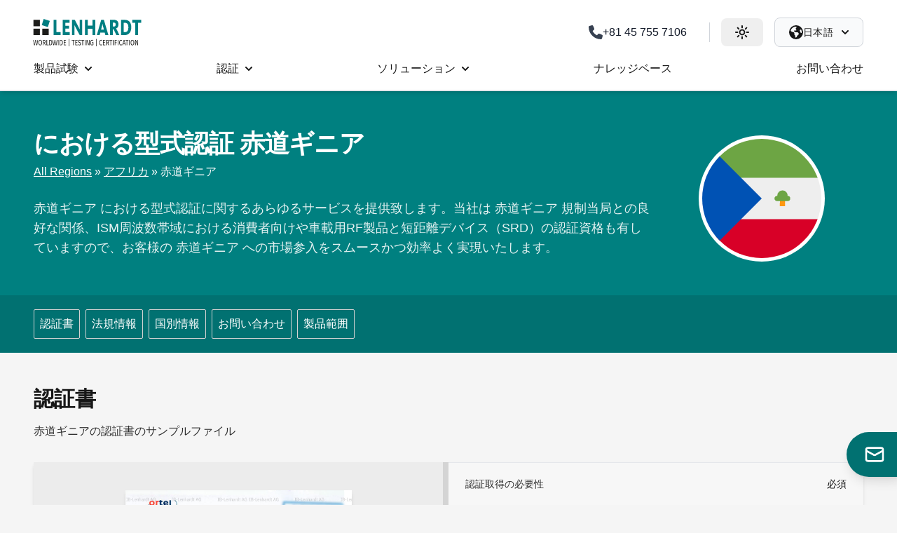

--- FILE ---
content_type: text/html; charset=UTF-8
request_url: https://ib-lenhardt.com/jp/type-approval/equatorial-guinea
body_size: 173087
content:
<!DOCTYPE html>
<html lang="ja"class="">
<head>
    <meta charset="utf-8" />
    <meta http-equiv="X-UA-Compatible" content="ie=edge" />

    <meta name="publisher" content="IB-Lenhardt AG" />
	<meta name="robots" content="index, follow" />
	<meta name="description" content="IB-Lenhardt AG は、赤道ギニアに必要なすべての認証サービスを提供します。弊社の経験は、赤道ギニアにおける費用対効果の高い認証プロセスを保証します。" />
	<meta name="viewport" content="width=device-width, initial-scale=1" />
    <meta name="msapplication-TileColor" content="#ffffff" />
    <meta name="msapplication-TileImage" content="https://ib-lenhardt.com/assets/ico/ms-icon-144x144.png" />
    <meta name="theme-color" content="#008080" media="(prefers-color-scheme: light)" />
    
	<meta property="og:description" content="IB-Lenhardt AG は、赤道ギニアに必要なすべての認証サービスを提供します。弊社の経験は、赤道ギニアにおける費用対効果の高い認証プロセスを保証します。" />
	<meta property="og:site_name" content="IB-Lenhardt AG" />
	<meta property="og:title" content="赤道ギニア市場アクセスの型式認証" />
	<meta property="og:url" content="https://ib-lenhardt.com/jp/type-approval/equatorial-guinea" />
	<meta property="og:type" content="website" />
	<meta property="og:image" content="https://ib-lenhardt.com/assets/img/flags/gq.png" />
	
	<title>赤道ギニア市場アクセスの型式認証</title>
    <link rel="stylesheet" href="https://ib-lenhardt.com/assets/css/site.css?1767949564" />
    
                <link rel="alternate" href="https://ib-lenhardt.com/type-approval/equatorial-guinea" hreflang="x-default" />
        <link rel="alternate" href="https://ib-lenhardt.com/type-approval/equatorial-guinea" hreflang="en" />
        <link rel="alternate" href="https://ib-lenhardt.com/de/marktzulassung/aquatorial-guinea" hreflang="de" />
        <link rel="alternate" href="https://ib-lenhardt.com/jp/type-approval/equatorial-guinea" hreflang="ja" />
    
    <link rel="icon" href="https://ib-lenhardt.com/assets/ico/favicon.ico" />
    <link rel="icon" href="https://ib-lenhardt.com/assets/ico/favicon.svg" />
    <link rel="apple-touch-icon" href="https://ib-lenhardt.com/assets/ico/apple-touch-icon.png" />
    <link rel="manifest" href="https://ib-lenhardt.com/assets/ico/manifest.json" />    <link rel="canonical" href="https://ib-lenhardt.com/jp/type-approval/equatorial-guinea" />
	    <!--<script src="https://ajax.googleapis.com/ajax/libs/jquery/3.6.4/jquery.min.js"></script>-->
    <script src="https://ib-lenhardt.com/assets/js/jquery-3.7.1.min.js"></script>
    <!--<script src="https://ib-lenhardt.com/assets/js/jquery-3.6.0.min.js" defer></script>-->
    <script src="https://ib-lenhardt.com/assets/js/ibl.js?1764854544" defer></script>
    <script src="https://ib-lenhardt.com/assets/js/theme.js" defer></script>
    <script src="https://ib-lenhardt.com/assets/js/imageCarousel.js" defer></script>

<script type="text/javascript">
        // create dataLayer
        window.dataLayer = window.dataLayer || [];
        function gtag() {
            dataLayer.push(arguments);
        }
        // set „denied" as default for both ad and analytics storage, as well as ad_user_data and ad_personalization,
        gtag("consent", "default", {
            ad_user_data: "denied",
            ad_personalization: "denied",
            ad_storage: "denied",
            analytics_storage: "denied",
            wait_for_update: 2000 // milliseconds to wait for update
        });
        // Enable ads data redaction by default [optional]
        gtag("set", "ads_data_redaction", true);
    </script>
    <script type="text/javascript">
        // Google Tag Manager
        (function(w, d, s, l, i) {
            w[l] = w[l] || [];
            w[l].push({
                'gtm.start': new Date().getTime(),
                event: 'gtm.js'
            });
            var f = d.getElementsByTagName(s)[0],
                j = d.createElement(s),
                dl = l != 'dataLayer' ? '&l=' + l : '';
            j.async = true;
            j.src =
                'https://www.googletagmanager.com/gtm.js?id=' + i + dl;
            f.parentNode.insertBefore(j, f);
        })(window, document, 'script', 'dataLayer', 'GTM-W9QD7KB');
    </script>
	
    
        
        
</head>
<body class=" cookieconsent">
    <noscript>
        <iframe src="https://www.googletagmanager.com/ns.html?id=GTM-W9QD7KB" height="0" width="0" style="display:none;visibility:hidden"></iframe>
</noscript>
	        
        <header class="hidden w-full bg-white desktop md:fixed md:z-[100] lg:block md:border-b-2 md:border-gray-200 dark:md:border-gray-800 md:shadow-md dark:bg-teal"> <!-- desktop,   md:shadow-sm -->

            <div class="flex justify-between px-4 mx-auto max-w-7xl sm:px-6 lg:px-12 items-center pt-6">
                <div class="flex items-center">
                    <a class="self-center -pl-2 -ml-2" href="https://ib-lenhardt.com/jp" title="Home">
                        <svg class="dark:hidden h-[36px] w-[156px] xl:h-[39px] xl:w-[169px]" title="IB-Lenhardt AG Logo"><use xlink:href="#ibl-logo"></use></svg>
                        <svg class="hidden dark:inline-block h-[36px] w-[156px] xl:h-[39px] xl:w-[169px] fill-white" title="IB-Lenhardt AG Logo"><use xlink:href="#ibl-logo-white"></use></svg>
                    </a>
                </div>

                <div class="flex items-center space-x-4">
                    
                                            <div id="phoneNumberHeader" class="flex items-center">
                            <a href="tel:+81457557106" class="group px-4 py-2.5 flex items-center gap-2 rounded-lg hover:bg-gray-100 dark:hover:bg-tealdark transition-all duration-300">
                                <svg class="w-5 h-5 fill-current text-gray-700 dark:text-gray-300 transition-colors duration-300" xmlns="http://www.w3.org/2000/svg" viewBox="0 0 512 512">
                                    <path d="M164.9 24.6c-7.7-18.6-28-28.5-47.4-23.2l-88 24C12.1 30.2 0 46 0 64C0 311.4 200.6 512 448 512c18 0 33.8-12.1 38.6-29.5l24-88c5.3-19.4-4.6-39.7-23.2-47.4l-96-40c-16.3-6.8-35.2-2.1-46.3 11.6L304.7 368C234.3 334.7 177.3 277.7 144 207.3L193.3 167c13.7-11.2 18.4-30 11.6-46.3l-40-96z"/>
                                </svg>
                                <span class="font-medium whitespace-nowrap text-gray-900 dark:text-gray-100 transition-colors duration-300">+81 45 755 7106</span>
                            </a>
                        </div>

                        <div class="h-7 w-px bg-gray-300 dark:bg-gray-400"></div>
                    
                    <div id="themeSelector">
                        <button id="theme" data-switchmode="dark" data-dropdown-toggle="themeDropdown" class="antialiased inset-y-0 group px-5 py-2.5 left-0 flex items-center rounded-lg hover:bg-gray-100 dark:hover:bg-tealdark transition-all duration-300">
                            <svg class="w-5 h-5 fill-black dark:fill-white themePreview group-hover:fill-yellow-500 dark:group-hover:fill-gray-100 duration-300 transition-all">
                                <use xlink:href="#sun"></use>
                            </svg>
                            <div id="XrQLB6VePgIzn18" role="tooltip" class="absolute 3xl:block z-[999] hidden px-3 py-2 whitespace-nowrap text-sm font-medium text-white transition-opacity duration-300 bg-gray-900 rounded-lg shadow-sm tooltip dark:bg-gray-700 opacity-0 invisible" style="position: absolute; inset: 0px 0px auto auto; margin: 0px; transform: translate(-851px, 24px); z-index: 9999" data-popper-placement="left">Change Theme</div>
                        </button>

                        <div id="themeDropdown" class="z-[999] antialiased ml-2 bg-white divide-y divide-gray-100 border border-gray-100 dark:border-gray-800 rounded-lg w-48 dark:bg-gray-700 shadow-xl hidden" style="position: absolute; inset: 0px auto auto 0px; margin: 0px; transform: translate(1747px, 72px);" data-popper-placement="bottom">
                            <ul class="py-2 text-sm text-gray-700 dark:text-gray-200" aria-labelledby="languageDropdown">
                                <li>
                                    <a onclick="" data-switchmode="light" href="javascript:void(this)" class="themeSwitcher px-4 py-2 hover:bg-gray-100 dark:hover:bg-gray-600 dark:hover:text-white flex gap-2 items-center">
                                        <svg aria-hidden="true" class="iconify iconify--twemoji w-6 h-6" preserveAspectRatio="xMidYMid meet"
                                             role="img" viewBox="0 0 36 36" xmlns="http://www.w3.org/2000/svg" xmlns:xlink="http://www.w3.org/1999/xlink">
                                            <path d="M16 2s0-2 2-2s2 2 2 2v2s0 2-2 2s-2-2-2-2V2zm18 14s2 0 2 2s-2 2-2 2h-2s-2 0-2-2s2-2 2-2h2zM4 16s2 0 2 2s-2 2-2 2H2s-2 0-2-2s2-2 2-2h2zm5.121-8.707s1.414 1.414 0 2.828s-2.828 0-2.828 0L4.878 8.708s-1.414-1.414 0-2.829c1.415-1.414 2.829 0 2.829 0l1.414 1.414zm21 21s1.414 1.414 0 2.828s-2.828 0-2.828 0l-1.414-1.414s-1.414-1.414 0-2.828s2.828 0 2.828 0l1.414 1.414zm-.413-18.172s-1.414 1.414-2.828 0s0-2.828 0-2.828l1.414-1.414s1.414-1.414 2.828 0s0 2.828 0 2.828l-1.414 1.414zm-21 21s-1.414 1.414-2.828 0s0-2.828 0-2.828l1.414-1.414s1.414-1.414 2.828 0s0 2.828 0 2.828l-1.414 1.414zM16 32s0-2 2-2s2 2 2 2v2s0 2-2 2s-2-2-2-2v-2z"
                                                  fill="#FFAC33"></path>
                                            <circle cx="18" cy="18" fill="#FFAC33" r="10"></circle>
                                        </svg>
                                        <span class="font-semibold flex justify-between w-full items-center themeText">
                            <span data-lang="site_theme_light">ライトテーマ</span> <svg class="activeTheme w-4 h-4 dark:fill-green-300 fill-green-600 hidden"><use xlink:href="#fa-check"></use></svg>
                        </span>
                                    </a>
                                </li>
                                <li>
                                    <a onclick="" data-switchmode="dark" href="javascript:void(this)" class="themeSwitcher px-4 py-2 hover:bg-gray-100 dark:hover:bg-gray-600 dark:hover:text-white flex gap-2 items-center">
                                        <svg class="w-6 h-6">
                                            <use xlink:href="#moon-alt"></use>
                                        </svg>
                                        <span class="font-semibold flex justify-between w-full items-center themeText">
                            <span data-lang="site_theme_dark">ダークテーマ</span> <svg class="activeTheme w-4 h-4 dark:fill-green-300 fill-green-600 hidden"><use xlink:href="#fa-check"></use></svg>
                        </span>
                                    </a>
                                </li>
                                <li>
                                    <a onclick="" data-switchmode="system" href="javascript:void(this)" class="themeSwitcher px-4 py-2 hover:bg-gray-100 dark:hover:bg-gray-600 dark:hover:text-white flex gap-2 items-center">
                                        <svg class="w-6 h-6">
                                            <use xlink:href="#monitor"></use>
                                        </svg>
                                        <span class="font-semibold flex justify-between w-full items-center themeText">
                            <span data-lang="site_theme_system">システム</span> <svg class="activeTheme w-4 h-4 dark:fill-green-300 fill-green-600"><use xlink:href="#fa-check"></use></svg>
                        </span>
                                    </a>
                                </li>
                            </ul>
                        </div>
                    </div>

                    <div id="languageSelector">
                        <button onclick="event.preventDefault()" id="languageDropdown" data-dropdown-toggle="dropdown" class="text-black dark:text-white min-w-fit bg-gray-50 hover:bg-gray-100 dark:bg-tealdark border border-gray-300 dark:border-tealdark transition-all duration-300 font-medium rounded-lg text-sm px-5 py-2.5 text-center inline-flex items-center justify-between">
                            <span class="flex items-center gap-2 w-fit">
                                <svg class="w-5 h-5 fill-current text-black dark:text-white" xmlns="http://www.w3.org/2000/svg" viewBox="0 0 512 512">
                                    <path d="M57.7 193l9.4 16.4c8.3 14.5 21.9 25.2 38 29.8L163 255.7c17.2 4.9 29 20.6 29 38.5l0 39.9c0 11 6.2 21 16 25.9s16 14.9 16 25.9l0 39c0 15.6 14.9 26.9 29.9 22.6c16.1-4.6 28.6-17.5 32.7-33.8l2.8-11.2c4.2-16.9 15.2-31.4 30.3-40l8.1-4.6c15-8.5 24.2-24.5 24.2-41.7l0-8.3c0-12.7-5.1-24.9-14.1-33.9l-3.9-3.9c-9-9-21.2-14.1-33.9-14.1L257 256c-11.1 0-22.1-2.9-31.8-8.4l-34.5-19.7c-4.3-2.5-7.6-6.5-9.2-11.2c-3.2-9.6 1.1-20 10.2-24.5l5.9-3c6.6-3.3 14.3-3.9 21.3-1.5l23.2 7.7c8.2 2.7 17.2-.4 21.9-7.5c4.7-7 4.2-16.3-1.2-22.8l-13.6-16.3c-10-12-9.9-29.5 .3-41.3l15.7-18.3c8.8-10.3 10.2-25 3.5-36.7l-2.4-4.2c-3.5-.2-6.9-.3-10.4-.3C163.1 48 84.4 108.9 57.7 193zM464 256c0-36.8-9.6-71.4-26.4-101.5L412 164.8c-15.7 6.3-23.8 23.8-18.5 39.8l16.9 50.7c3.5 10.4 12 18.3 22.6 20.9l29.1 7.3c1.2-9 1.8-18.2 1.8-27.5zM0 256a256 256 0 1 1 512 0A256 256 0 1 1 0 256z"/>
                                </svg>
                                <span class="md:block tracking-wide hidden w-fit whitespace-nowrap">日本語</span>
                                <svg class="w-2.5 h-2.5 md:ms-3 ms-1 text-black dark:text-white" aria-hidden="true" xmlns="http://www.w3.org/2000/svg" fill="none" viewBox="0 0 10 6">
                                    <path stroke="currentColor" stroke-linecap="round" stroke-linejoin="round" stroke-width="2" d="m1 1 4 4 4-4"></path>
                                </svg>
                            </span>
                        </button>
                        <div id="dropdown" class="z-[999] antialiased bg-white divide-y divide-gray-100 border border-gray-100 dark:border-gray-800 rounded-lg w-44 dark:bg-gray-700 shadow-xl hidden" data-popper-placement="bottom" style="position: absolute; inset: 0px auto auto 0px; margin: 0px; transform: translate(1848px, 74px);">
                            <ul class="py-2 text-sm text-gray-700 dark:text-gray-200" aria-labelledby="languageDropdown">
                                                                    <li>
                                        <a href="https://ib-lenhardt.com/de/marktzulassung/aquatorial-guinea" class=" px-4 py-2 hover:bg-gray-100 dark:hover:bg-gray-600 dark:hover:text-white flex gap-2 items-center">
                            <span class="font-semibold flex justify-between w-full items-center">
                                Deutsch                                <svg class="w-4 h-4 hidden dark:fill-green-300 fill-green-600">
                                    <use xlink:href="#fa-check"></use>
                                </svg>
                            </span>
                                        </a>
                                    </li>
                                                                    <li>
                                        <a href="https://ib-lenhardt.com/type-approval/equatorial-guinea" class=" px-4 py-2 hover:bg-gray-100 dark:hover:bg-gray-600 dark:hover:text-white flex gap-2 items-center">
                            <span class="font-semibold flex justify-between w-full items-center">
                                English                                <svg class="w-4 h-4 hidden dark:fill-green-300 fill-green-600">
                                    <use xlink:href="#fa-check"></use>
                                </svg>
                            </span>
                                        </a>
                                    </li>
                                                                    <li>
                                        <a href="https://ib-lenhardt.com/jp/type-approval/equatorial-guinea" class="activeLanguage px-4 py-2 hover:bg-gray-100 dark:hover:bg-gray-600 dark:hover:text-white flex gap-2 items-center">
                            <span class="font-semibold flex justify-between w-full items-center">
                                日本語                                <svg class="w-4 h-4  dark:fill-green-300 fill-green-600">
                                    <use xlink:href="#fa-check"></use>
                                </svg>
                            </span>
                                        </a>
                                    </li>
                                                            </ul>
                        </div>
                    </div>
                </div>
            </div>
            <div class="flex items-center justify-between px-4 mx-auto max-w-7xl sm:px-6 lg:px-12">
                <nav class="relative bg-white dark:bg-teal flex justify-center w-full">
                    <ul class="flex justify-between grow max-w-7xl space-x-4">
                                                    <li data-target="製品試験" class="hover-menu flex px-2 grow md:grow-0 md:px-6 xl:px-7" style="z-index: 50;">
                                <a href="https://ib-lenhardt.com/jp/product-testing" class="flex items-center h-[60px] transition-all duration-300 underline-hover-link group font-medium dark:text-lightgrey dark:hover:text-white text-black dark:text-white"><span class="block underline-hover text-center leading-[20px]">製品試験</span><svg class="w-3 h-3 ml-1 fill-current md:ml-2"><use xlink:href="#fa-caret"></use></svg></a>                            </li>
                                                    <li data-target="認証" class="hover-menu flex px-2 grow md:grow-0 md:px-6 xl:px-7" style="z-index: 50;">
                                <a href="https://ib-lenhardt.com/jp/product-certification" class="flex items-center h-[60px] transition-all duration-300 underline-hover-link group font-medium dark:text-lightgrey dark:hover:text-white text-black dark:text-white"><span class="block underline-hover text-center leading-[20px]">認証</span><svg class="w-3 h-3 ml-1 fill-current md:ml-2"><use xlink:href="#fa-caret"></use></svg></a>                            </li>
                                                    <li data-target="ソリューション" class="hover-menu flex px-2 grow md:grow-0 md:px-6 xl:px-7" style="z-index: 50;">
                                <a href="https://ib-lenhardt.com/jp/solutions" class="flex items-center h-[60px] transition-all duration-300 underline-hover-link group font-medium dark:text-lightgrey dark:hover:text-white text-black dark:text-white"><span class="block underline-hover text-center leading-[20px]">ソリューション</span><svg class="w-3 h-3 ml-1 fill-current md:ml-2"><use xlink:href="#fa-caret"></use></svg></a>                            </li>
                                                    <li data-target="ナレッジベース" class="hover-menu flex px-2 grow md:grow-0 md:px-6 xl:px-7" style="z-index: 50;">
                                <a href="https://ib-lenhardt.com/jp/kb" class="flex items-center h-[60px] transition-all duration-300 underline-hover-link group font-medium dark:text-lightgrey dark:hover:text-white text-black dark:text-white"><span class="block underline-hover text-center leading-[20px]">ナレッジベース</span></a>                            </li>
                                                    <li data-target="お問い合わせ" class="hover-menu flex px-2 grow md:grow-0 md:px-6 xl:px-7" style="z-index: 50;">
                                <a href="https://ib-lenhardt.com/jp/contact" class="flex items-center h-[60px] transition-all duration-300 underline-hover-link group font-medium dark:text-lightgrey dark:hover:text-white text-black dark:text-white"><span class="block underline-hover text-center leading-[20px]">お問い合わせ</span></a>                            </li>
                                            </ul>
                </nav>
            </div>

            <div class="mega-menus relative mx-auto xl:px-12 xl:max-w-[105rem]">
                <div id="製品試験" class="mega-menu absolute z-[1] border-t border-gray-200 dark:border-gray-700 left-0 w-full grid bg-white dark:bg-[#242424] shadow-lg dark:shadow-gray-800/50" style="grid-template-columns:repeat(4, 1fr);"><div class="bg-teal dark:bg-teal-700 p-5" style="grid-row:span 9/span 9;"><span class="mb-2 font-semibold text-base text-white">ワイヤレスデバイスの製品試験</span><hr class="my-2 border-gray-100 dark:border-gray-300"><p class="mb-2 text-gray-100 dark:text-gray-300">高品質規格に基づく国際基準の認定試験サービス</p><a href="https://ib-lenhardt.com/jp/product-testing" class="mt-4 text-teal dark:text-white cta bg-white dark:bg-[#242424] hover:bg-gray-100 dark:hover:bg-gray-800/90 hover:shadow-xl duration-300 transition-all whitespace-nowrap">試験範囲の詳細</a></div><a href="https://ib-lenhardt.com/jp/product-testing/radio" class="flex items-center group px-5 py-4 transition-all duration-300 bg-white dark:bg-[#242424] hover:bg-gray-100 dark:hover:bg-[#2c2c2c]"><svg class="h-8 w-8 transition-colors duration-150 fill-gray-600 dark:fill-gray-400 group-hover:fill-teal-600 dark:group-hover:fill-teal-300 "><use xlink:href="#far-tower-broadcast"></use></svg><div class="ml-4"><p class="text-gray-900 dark:text-gray-200 group-hover:text-teal-600 dark:group-hover:text-teal-300  duration-150 transition-all text-base">無線試験</p><p class="text-xs font-medium text-gray-500 dark:text-gray-400">法規制および性能試験</p></div></a><a href="https://ib-lenhardt.com/jp/product-testing/wlan-wi-fi" class="flex items-center group px-5 py-4 transition-all duration-300 bg-white dark:bg-[#242424] hover:bg-gray-100 dark:hover:bg-[#2c2c2c]"><svg class="h-8 w-8 transition-colors duration-150 fill-gray-600 dark:fill-gray-400 group-hover:fill-teal-600 dark:group-hover:fill-teal-300 "><use xlink:href="#far-wifi"></use></svg><div class="ml-4"><p class="text-gray-900 dark:text-gray-200 group-hover:text-teal-600 dark:group-hover:text-teal-300  duration-150 transition-all text-base">無線LAN認証</p><p class="text-xs font-medium text-gray-500 dark:text-gray-400">ワイヤレス機器の市場アクセス</p></div></a><a href="https://ib-lenhardt.com/jp/product-testing/bluetooth-qualification" class="flex items-center group px-5 py-4 transition-all duration-300 bg-white dark:bg-[#242424] hover:bg-gray-100 dark:hover:bg-[#2c2c2c]"><svg class="h-8 w-8 transition-colors duration-150 fill-gray-600 dark:fill-gray-400 group-hover:fill-teal-600 dark:group-hover:fill-teal-300 "><use xlink:href="#fab-bluetooth"></use></svg><div class="ml-4"><p class="text-gray-900 dark:text-gray-200 group-hover:text-teal-600 dark:group-hover:text-teal-300  duration-150 transition-all text-base">Bluetooth認定試験</p><p class="text-xs font-medium text-gray-500 dark:text-gray-400">規制基準</p></div></a><a href="https://ib-lenhardt.com/jp/product-testing/electromagnetic-compatibility" class="flex items-center group px-5 py-4 transition-all duration-300 bg-white dark:bg-[#242424] hover:bg-gray-100 dark:hover:bg-[#2c2c2c]"><svg class="h-8 w-8 transition-colors duration-150 fill-gray-600 dark:fill-gray-400 group-hover:fill-teal-600 dark:group-hover:fill-teal-300 "><use xlink:href="#far-monitor-waveform"></use></svg><div class="ml-4"><p class="text-gray-900 dark:text-gray-200 group-hover:text-teal-600 dark:group-hover:text-teal-300  duration-150 transition-all text-base">EMC試験</p><p class="text-xs font-medium text-gray-500 dark:text-gray-400">電磁両立性</p></div></a><a href="https://ib-lenhardt.com/jp/product-testing/sar-measurement" class="flex items-center group px-5 py-4 transition-all duration-300 bg-white dark:bg-[#242424] hover:bg-gray-100 dark:hover:bg-[#2c2c2c]"><svg class="h-8 w-8 transition-colors duration-150 fill-gray-600 dark:fill-gray-400 group-hover:fill-teal-600 dark:group-hover:fill-teal-300 "><use xlink:href="#far-mobile-signal-out"></use></svg><div class="ml-4"><p class="text-gray-900 dark:text-gray-200 group-hover:text-teal-600 dark:group-hover:text-teal-300  duration-150 transition-all text-base">SARテスト</p><p class="text-xs font-medium text-gray-500 dark:text-gray-400">ワイヤレス機器の安全性</p></div></a><a href="https://ib-lenhardt.com/jp/product-testing/qi" class="flex items-center group px-5 py-4 transition-all duration-300 bg-white dark:bg-[#242424] hover:bg-gray-100 dark:hover:bg-[#2c2c2c]"><svg class="h-8 w-8 transition-colors duration-150 fill-gray-600 dark:fill-gray-400 group-hover:fill-teal-600 dark:group-hover:fill-teal-300 "><use xlink:href="#fab-qi"></use></svg><div class="ml-4"><p class="text-gray-900 dark:text-gray-200 group-hover:text-teal-600 dark:group-hover:text-teal-300  duration-150 transition-all text-base">Qi試験</p><p class="text-xs font-medium text-gray-500 dark:text-gray-400">電磁誘導方式のワイヤレス給電</p></div></a><a href="https://ib-lenhardt.com/jp/product-testing/safety" class="flex items-center group px-5 py-4 transition-all duration-300 bg-white dark:bg-[#242424] hover:bg-gray-100 dark:hover:bg-[#2c2c2c]"><svg class="h-8 w-8 transition-colors duration-150 fill-gray-600 dark:fill-gray-400 group-hover:fill-teal-600 dark:group-hover:fill-teal-300 "><use xlink:href="#far-bolt"></use></svg><div class="ml-4"><p class="text-gray-900 dark:text-gray-200 group-hover:text-teal-600 dark:group-hover:text-teal-300  duration-150 transition-all text-base">電気安全性試験</p><p class="text-xs font-medium text-gray-500 dark:text-gray-400">製品の成功の基盤</p></div></a><a href="https://ib-lenhardt.com/jp/product-testing/gnss" class="flex items-center group px-5 py-4 transition-all duration-300 bg-white dark:bg-[#242424] hover:bg-gray-100 dark:hover:bg-[#2c2c2c]"><svg class="h-8 w-8 transition-colors duration-150 fill-gray-600 dark:fill-gray-400 group-hover:fill-teal-600 dark:group-hover:fill-teal-300 "><use xlink:href="#far-satellite"></use></svg><div class="ml-4"><p class="text-gray-900 dark:text-gray-200 group-hover:text-teal-600 dark:group-hover:text-teal-300  duration-150 transition-all text-base">GNSSテスト</p><p class="text-xs font-medium text-gray-500 dark:text-gray-400">グローバル ナビゲーション 衛星システム</p></div></a><a href="https://ib-lenhardt.com/jp/product-testing/nfc" class="flex items-center group px-5 py-4 transition-all duration-300 bg-white dark:bg-[#242424] hover:bg-gray-100 dark:hover:bg-[#2c2c2c]"><svg class="h-8 w-8 transition-colors duration-150 fill-gray-600 dark:fill-gray-400 group-hover:fill-teal-600 dark:group-hover:fill-teal-300 "><use xlink:href="#fab-nfc"></use></svg><div class="ml-4"><p class="text-gray-900 dark:text-gray-200 group-hover:text-teal-600 dark:group-hover:text-teal-300  duration-150 transition-all text-base">NFC テスト</p><p class="text-xs font-medium text-gray-500 dark:text-gray-400">NFCフォーラムへの準拠</p></div></a><a href="https://ib-lenhardt.com/jp/product-testing/emf-measurements" class="flex items-center group px-5 py-4 transition-all duration-300 bg-white dark:bg-[#242424] hover:bg-gray-100 dark:hover:bg-[#2c2c2c]"><svg class="h-8 w-8 transition-colors duration-150 fill-gray-600 dark:fill-gray-400 group-hover:fill-teal-600 dark:group-hover:fill-teal-300 "><use xlink:href="#far-tower-cell"></use></svg><div class="ml-4"><p class="text-gray-900 dark:text-gray-200 group-hover:text-teal-600 dark:group-hover:text-teal-300  duration-150 transition-all text-base">EMF測定</p><p class="text-xs font-medium text-gray-500 dark:text-gray-400">電磁界（EMF）試験と測定</p></div></a><a href="https://ib-lenhardt.com/jp/product-testing/ultra-wide-band" class="flex items-center group px-5 py-4 transition-all duration-300 bg-white dark:bg-[#242424] hover:bg-gray-100 dark:hover:bg-[#2c2c2c]"><svg class="h-8 w-8 transition-colors duration-150 fill-gray-600 dark:fill-gray-400 group-hover:fill-teal-600 dark:group-hover:fill-teal-300 "><use xlink:href="#far-signal-stream"></use></svg><div class="ml-4"><p class="text-gray-900 dark:text-gray-200 group-hover:text-teal-600 dark:group-hover:text-teal-300  duration-150 transition-all text-base">UWB</p><p class="text-xs font-medium text-gray-500 dark:text-gray-400">超広帯域(Ultra-Wideband )試験</p></div></a><a href="https://ib-lenhardt.com/jp/product-testing/dab-dvb" class="flex items-center group px-5 py-4 transition-all duration-300 bg-white dark:bg-[#242424] hover:bg-gray-100 dark:hover:bg-[#2c2c2c]"><svg class="h-8 w-8 transition-colors duration-150 fill-gray-600 dark:fill-gray-400 group-hover:fill-teal-600 dark:group-hover:fill-teal-300 "><use xlink:href="#fal-waveform-lines"></use></svg><div class="ml-4"><p class="text-gray-900 dark:text-gray-200 group-hover:text-teal-600 dark:group-hover:text-teal-300  duration-150 transition-all text-base">DAB-DVB</p><p class="text-xs font-medium text-gray-500 dark:text-gray-400">デジタル放送機器試験</p></div></a><a href="https://ib-lenhardt.com/jp/product-testing/environment" class="flex items-center group px-5 py-4 transition-all duration-300 bg-white dark:bg-[#242424] hover:bg-gray-100 dark:hover:bg-[#2c2c2c]"><svg class="h-8 w-8 transition-colors duration-150 fill-gray-600 dark:fill-gray-400 group-hover:fill-teal-600 dark:group-hover:fill-teal-300 "><use xlink:href="#far-tree"></use></svg><div class="ml-4"><p class="text-gray-900 dark:text-gray-200 group-hover:text-teal-600 dark:group-hover:text-teal-300  duration-150 transition-all text-base">環境試験</p><p class="text-xs font-medium text-gray-500 dark:text-gray-400">環境 - 振動および機械試験</p></div></a><a href="https://ib-lenhardt.com/jp/product-testing/vehicle-radar" class="flex items-center group px-5 py-4 transition-all duration-300 bg-white dark:bg-[#242424] hover:bg-gray-100 dark:hover:bg-[#2c2c2c]"><svg class="h-8 w-8 transition-colors duration-150 fill-gray-600 dark:fill-gray-400 group-hover:fill-teal-600 dark:group-hover:fill-teal-300 "><use xlink:href="#far-cars"></use></svg><div class="ml-4"><p class="text-gray-900 dark:text-gray-200 group-hover:text-teal-600 dark:group-hover:text-teal-300  duration-150 transition-all text-base">車両レーダー</p><p class="text-xs font-medium text-gray-500 dark:text-gray-400">車載レーダー試験ソリューション</p></div></a><a href="https://ib-lenhardt.com/jp/product-testing/microwave-link" class="flex items-center group px-5 py-4 transition-all duration-300 bg-white dark:bg-[#242424] hover:bg-gray-100 dark:hover:bg-[#2c2c2c]"><svg class="h-8 w-8 transition-colors duration-150 fill-gray-600 dark:fill-gray-400 group-hover:fill-teal-600 dark:group-hover:fill-teal-300 "><use xlink:href="#fab-radio-relay"></use></svg><div class="ml-4"><p class="text-gray-900 dark:text-gray-200 group-hover:text-teal-600 dark:group-hover:text-teal-300  duration-150 transition-all text-base">マイクロ波リンク試験</p><p class="text-xs font-medium text-gray-500 dark:text-gray-400">要求の厳しいデータ転送のための精密なテスト</p></div></a><a href="https://ib-lenhardt.com/jp/product-testing/5g-testing" class="flex items-center group px-5 py-4 transition-all duration-300 bg-white dark:bg-[#242424] hover:bg-gray-100 dark:hover:bg-[#2c2c2c]"><svg class="h-8 w-8 transition-colors duration-150 fill-gray-600 dark:fill-gray-400 group-hover:fill-teal-600 dark:group-hover:fill-teal-300 "><use xlink:href="#fab-5g"></use></svg><div class="ml-4"><p class="text-gray-900 dark:text-gray-200 group-hover:text-teal-600 dark:group-hover:text-teal-300  duration-150 transition-all text-base">5Gコンプライアンス・テスト</p><p class="text-xs font-medium text-gray-500 dark:text-gray-400">セルラー機器テスト</p></div></a><a href="https://ib-lenhardt.com/jp/product-testing/ntn" class="flex items-center group px-5 py-4 transition-all duration-300 bg-white dark:bg-[#242424] hover:bg-gray-100 dark:hover:bg-[#2c2c2c]"><svg class="h-8 w-8 transition-colors duration-150 fill-gray-600 dark:fill-gray-400 group-hover:fill-teal-600 dark:group-hover:fill-teal-300 "><use xlink:href="#far-satellite-dish"></use></svg><div class="ml-4"><p class="text-gray-900 dark:text-gray-200 group-hover:text-teal-600 dark:group-hover:text-teal-300  duration-150 transition-all text-base">NTN試験</p><p class="text-xs font-medium text-gray-500 dark:text-gray-400">衛星通信の試験</p></div></a></div><div id="認証" class="mega-menu absolute z-[1] border-t border-gray-200 dark:border-gray-700 left-0 w-full grid bg-white dark:bg-[#242424] shadow-lg dark:shadow-gray-800/50" style="grid-template-columns:repeat(4, 1fr);"><div class="bg-teal dark:bg-teal-700 p-5" style="grid-row:span 6/span 6;"><span class="mb-2 font-semibold text-base text-white">世界各国の製品認証</span><hr class="my-2 border-gray-100 dark:border-gray-300"><p class="mb-2 text-gray-100 dark:text-gray-300">グローバル市場アクセスの分野での豊富な経験とグローバルネットワークをご活用ください</p><a href="https://ib-lenhardt.com/jp/product-certification" class="mt-4 text-teal dark:text-white cta bg-white dark:bg-[#242424] hover:bg-gray-100 dark:hover:bg-gray-800/90 hover:shadow-xl duration-300 transition-all whitespace-nowrap">グローバル製品認証</a></div><a href="https://ib-lenhardt.com/jp/type-approval" class="flex items-center group px-5 py-4 transition-all duration-300 bg-white dark:bg-[#242424] hover:bg-gray-100 dark:hover:bg-[#2c2c2c]"><svg class="h-8 w-8 transition-colors duration-150 fill-gray-600 dark:fill-gray-400 group-hover:fill-teal-600 dark:group-hover:fill-teal-300 "><use xlink:href="#far-globe"></use></svg><div class="ml-4"><p class="text-gray-900 dark:text-gray-200 group-hover:text-teal-600 dark:group-hover:text-teal-300  duration-150 transition-all text-base">各国型式認証</p><p class="text-xs font-medium text-gray-500 dark:text-gray-400">世界200カ国以上で承認済み</p></div></a><a href="https://ib-lenhardt.com/jp/product-certification/ised-canada" class="flex items-center group px-5 py-4 transition-all duration-300 bg-white dark:bg-[#242424] hover:bg-gray-100 dark:hover:bg-[#2c2c2c]"><svg class="h-8 w-8 transition-colors duration-150 fill-gray-600 dark:fill-gray-400 group-hover:fill-teal-600 dark:group-hover:fill-teal-300 "><use xlink:href="#fab-ised"></use></svg><div class="ml-4"><p class="text-gray-900 dark:text-gray-200 group-hover:text-teal-600 dark:group-hover:text-teal-300  duration-150 transition-all text-base">ISED カナダ</p><p class="text-xs font-medium text-gray-500 dark:text-gray-400">カナダ向け認証</p></div></a><a href="https://ib-lenhardt.com/jp/product-certification/certification-bodies" class="flex items-center group px-5 py-4 transition-all duration-300 bg-white dark:bg-[#242424] hover:bg-gray-100 dark:hover:bg-[#2c2c2c]"><svg class="h-8 w-8 transition-colors duration-150 fill-gray-600 dark:fill-gray-400 group-hover:fill-teal-600 dark:group-hover:fill-teal-300 "><use xlink:href="#far-building-columns"></use></svg><div class="ml-4"><p class="text-gray-900 dark:text-gray-200 group-hover:text-teal-600 dark:group-hover:text-teal-300  duration-150 transition-all text-base">認証機関</p><p class="text-xs font-medium text-gray-500 dark:text-gray-400">弊社直接の認証サービス</p></div></a><a href="https://ib-lenhardt.com/jp/product-certification/ce-marking" class="flex items-center group px-5 py-4 transition-all duration-300 bg-white dark:bg-[#242424] hover:bg-gray-100 dark:hover:bg-[#2c2c2c]"><svg class="h-8 w-8 transition-colors duration-150 fill-gray-600 dark:fill-gray-400 group-hover:fill-teal-600 dark:group-hover:fill-teal-300 "><use xlink:href="#fab-ce"></use></svg><div class="ml-4"><p class="text-gray-900 dark:text-gray-200 group-hover:text-teal-600 dark:group-hover:text-teal-300  duration-150 transition-all text-base">CEマーク (欧州)</p><p class="text-xs font-medium text-gray-500 dark:text-gray-400">欧州市場への準備</p></div></a><a href="https://ib-lenhardt.com/jp/product-certification/kc-south-korea" class="flex items-center group px-5 py-4 transition-all duration-300 bg-white dark:bg-[#242424] hover:bg-gray-100 dark:hover:bg-[#2c2c2c]"><svg class="h-8 w-8 transition-colors duration-150 fill-gray-600 dark:fill-gray-400 group-hover:fill-teal-600 dark:group-hover:fill-teal-300 "><use xlink:href="#fab-kc"></use></svg><div class="ml-4"><p class="text-gray-900 dark:text-gray-200 group-hover:text-teal-600 dark:group-hover:text-teal-300  duration-150 transition-all text-base">KC (韓国)</p><p class="text-xs font-medium text-gray-500 dark:text-gray-400">韓国向け型式認証</p></div></a><a href="https://ib-lenhardt.com/jp/product-certification/ukca" class="flex items-center group px-5 py-4 transition-all duration-300 bg-white dark:bg-[#242424] hover:bg-gray-100 dark:hover:bg-[#2c2c2c]"><svg class="h-8 w-8 transition-colors duration-150 fill-gray-600 dark:fill-gray-400 group-hover:fill-teal-600 dark:group-hover:fill-teal-300 "><use xlink:href="#fab-ukca"></use></svg><div class="ml-4"><p class="text-gray-900 dark:text-gray-200 group-hover:text-teal-600 dark:group-hover:text-teal-300  duration-150 transition-all text-base">UKCA (英国)</p><p class="text-xs font-medium text-gray-500 dark:text-gray-400">英国向け認証</p></div></a><a href="https://ib-lenhardt.com/jp/product-certification/fcc-marking" class="flex items-center group px-5 py-4 transition-all duration-300 bg-white dark:bg-[#242424] hover:bg-gray-100 dark:hover:bg-[#2c2c2c]"><svg class="h-8 w-8 transition-colors duration-150 fill-gray-600 dark:fill-gray-400 group-hover:fill-teal-600 dark:group-hover:fill-teal-300 "><use xlink:href="#fab-fcc"></use></svg><div class="ml-4"><p class="text-gray-900 dark:text-gray-200 group-hover:text-teal-600 dark:group-hover:text-teal-300  duration-150 transition-all text-base">FCCマーク</p><p class="text-xs font-medium text-gray-500 dark:text-gray-400">米国向け型式認証プロセス完了</p></div></a><a href="https://ib-lenhardt.com/jp/product-certification/anatel" class="flex items-center group px-5 py-4 transition-all duration-300 bg-white dark:bg-[#242424] hover:bg-gray-100 dark:hover:bg-[#2c2c2c]"><svg class="h-8 w-8 transition-colors duration-150 fill-gray-600 dark:fill-gray-400 group-hover:fill-teal-600 dark:group-hover:fill-teal-300 "><use xlink:href="#fab-anatel"></use></svg><div class="ml-4"><p class="text-gray-900 dark:text-gray-200 group-hover:text-teal-600 dark:group-hover:text-teal-300  duration-150 transition-all text-base">Anatel (ブラジル)</p><p class="text-xs font-medium text-gray-500 dark:text-gray-400">ブラジル向け認証</p></div></a><a href="https://ib-lenhardt.com/jp/product-certification/bluetooth-sig" class="flex items-center group px-5 py-4 transition-all duration-300 bg-white dark:bg-[#242424] hover:bg-gray-100 dark:hover:bg-[#2c2c2c]"><svg class="h-8 w-8 transition-colors duration-150 fill-gray-600 dark:fill-gray-400 group-hover:fill-teal-600 dark:group-hover:fill-teal-300 "><use xlink:href="#far-bluetooth"></use></svg><div class="ml-4"><p class="text-gray-900 dark:text-gray-200 group-hover:text-teal-600 dark:group-hover:text-teal-300  duration-150 transition-all text-base">Bluetooth SIG 認証</p><p class="text-xs font-medium text-gray-500 dark:text-gray-400">デバイスの Bluetooth 認証</p></div></a><a href="https://ib-lenhardt.com/jp/product-certification/mic-japan" class="flex items-center group px-5 py-4 transition-all duration-300 bg-white dark:bg-[#242424] hover:bg-gray-100 dark:hover:bg-[#2c2c2c]"><svg class="h-8 w-8 transition-colors duration-150 fill-gray-600 dark:fill-gray-400 group-hover:fill-teal-600 dark:group-hover:fill-teal-300 "><use xlink:href="#fab-mic"></use></svg><div class="ml-4"><p class="text-gray-900 dark:text-gray-200 group-hover:text-teal-600 dark:group-hover:text-teal-300  duration-150 transition-all text-base">技適 (日本)</p><p class="text-xs font-medium text-gray-500 dark:text-gray-400">日本向け技術基準適合証明・工事設計認証</p></div></a><a href="https://ib-lenhardt.com/jp/product-certification/iot-cybersecurity" class="flex items-center group px-5 py-4 transition-all duration-300 bg-white dark:bg-[#242424] hover:bg-gray-100 dark:hover:bg-[#2c2c2c]"><svg class="h-8 w-8 transition-colors duration-150 fill-gray-600 dark:fill-gray-400 group-hover:fill-teal-600 dark:group-hover:fill-teal-300 "><use xlink:href="#far-shield-check"></use></svg><div class="ml-4"><p class="text-gray-900 dark:text-gray-200 group-hover:text-teal-600 dark:group-hover:text-teal-300  duration-150 transition-all text-base">IoT サイバーセキュリティ</p><p class="text-xs font-medium text-gray-500 dark:text-gray-400">IoTデバイス向けコンプライアンスソリューション</p></div></a></div><div id="ソリューション" class="mega-menu absolute z-[1] border-t border-gray-200 dark:border-gray-700 left-0 w-full grid bg-white dark:bg-[#242424] shadow-lg dark:shadow-gray-800/50" style="grid-template-columns:repeat(4, 1fr);"><div class="bg-teal dark:bg-teal-700 p-5" style="grid-row:span 4/span 4;"><span class="mb-2 font-semibold text-base text-white">ソフトウェアおよびコンサルティング</span><hr class="my-2 border-gray-100 dark:border-gray-300"><p class="mb-2 text-gray-100 dark:text-gray-300">弊社の知識は、お客様の製品のグローバルなコンプライアンスを確固たるものにします</p><a href="https://ib-lenhardt.com/jp/solutions" class="mt-4 text-teal dark:text-white cta bg-white dark:bg-[#242424] hover:bg-gray-100 dark:hover:bg-gray-800/90 hover:shadow-xl duration-300 transition-all whitespace-nowrap">ニーズに合わせたソリューション</a></div><a href="https://ib-lenhardt.com/jp/solutions/automotive" class="flex items-center group px-5 py-4 transition-all duration-300 bg-white dark:bg-[#242424] hover:bg-gray-100 dark:hover:bg-[#2c2c2c]"><svg class="h-8 w-8 transition-colors duration-150 fill-gray-600 dark:fill-gray-400 group-hover:fill-teal-600 dark:group-hover:fill-teal-300 "><use xlink:href="#fas-car"></use></svg><div class="ml-4"><p class="text-gray-900 dark:text-gray-200 group-hover:text-teal-600 dark:group-hover:text-teal-300  duration-150 transition-all text-base">自動車向けソリューション</p><p class="text-xs font-medium text-gray-500 dark:text-gray-400">世界各国の認証サービス</p></div></a><a href="https://ib-lenhardt.com/jp/solutions/industry" class="flex items-center group px-5 py-4 transition-all duration-300 bg-white dark:bg-[#242424] hover:bg-gray-100 dark:hover:bg-[#2c2c2c]"><svg class="h-8 w-8 transition-colors duration-150 fill-gray-600 dark:fill-gray-400 group-hover:fill-teal-600 dark:group-hover:fill-teal-300 "><use xlink:href="#far-industry"></use></svg><div class="ml-4"><p class="text-gray-900 dark:text-gray-200 group-hover:text-teal-600 dark:group-hover:text-teal-300  duration-150 transition-all text-base">産業オートメーションシステム</p><p class="text-xs font-medium text-gray-500 dark:text-gray-400">インテリジェントシステム試験ソリューション</p></div></a><a href="https://ib-lenhardt.com/jp/solutions/military-defense-testing" class="flex items-center group px-5 py-4 transition-all duration-300 bg-white dark:bg-[#242424] hover:bg-gray-100 dark:hover:bg-[#2c2c2c]"><svg class="h-8 w-8 transition-colors duration-150 fill-gray-600 dark:fill-gray-400 group-hover:fill-teal-600 dark:group-hover:fill-teal-300 "><use xlink:href="#far-radar"></use></svg><div class="ml-4"><p class="text-gray-900 dark:text-gray-200 group-hover:text-teal-600 dark:group-hover:text-teal-300  duration-150 transition-all text-base">軍事防衛試験</p><p class="text-xs font-medium text-gray-500 dark:text-gray-400">認定EMCおよびRF試験サービス</p></div></a><a href="https://ib-lenhardt.com/jp/solutions/consumer-electronics-testing" class="flex items-center group px-5 py-4 transition-all duration-300 bg-white dark:bg-[#242424] hover:bg-gray-100 dark:hover:bg-[#2c2c2c]"><svg class="h-8 w-8 transition-colors duration-150 fill-gray-600 dark:fill-gray-400 group-hover:fill-teal-600 dark:group-hover:fill-teal-300 "><use xlink:href="#far-circle-play"></use></svg><div class="ml-4"><p class="text-gray-900 dark:text-gray-200 group-hover:text-teal-600 dark:group-hover:text-teal-300  duration-150 transition-all text-base">家電製品試験</p><p class="text-xs font-medium text-gray-500 dark:text-gray-400">市場参入のための認証済み安全性およびコンプライアンス</p></div></a><a href="https://ib-lenhardt.com/jp/solutions/pre-compliance-testing" class="flex items-center group px-5 py-4 transition-all duration-300 bg-white dark:bg-[#242424] hover:bg-gray-100 dark:hover:bg-[#2c2c2c]"><svg class="h-8 w-8 transition-colors duration-150 fill-gray-600 dark:fill-gray-400 group-hover:fill-teal-600 dark:group-hover:fill-teal-300 "><use xlink:href="#far-list-radio"></use></svg><div class="ml-4"><p class="text-gray-900 dark:text-gray-200 group-hover:text-teal-600 dark:group-hover:text-teal-300  duration-150 transition-all text-base">プレコンプライアンス試験</p><p class="text-xs font-medium text-gray-500 dark:text-gray-400">効率的な無線テストで開発を迅速化</p></div></a><a href="https://ib-lenhardt.com/jp/solutions/eu-doc-assistant" class="flex items-center group px-5 py-4 transition-all duration-300 bg-white dark:bg-[#242424] hover:bg-gray-100 dark:hover:bg-[#2c2c2c]"><svg class="h-8 w-8 transition-colors duration-150 fill-gray-600 dark:fill-gray-400 group-hover:fill-teal-600 dark:group-hover:fill-teal-300 "><use xlink:href="#far-file-certificate"></use></svg><div class="ml-4"><p class="text-gray-900 dark:text-gray-200 group-hover:text-teal-600 dark:group-hover:text-teal-300  duration-150 transition-all text-base">EU DoCアシスタント</p><p class="text-xs font-medium text-gray-500 dark:text-gray-400">EUコンプライアンスプロセスを合理化</p></div></a><a href="https://ib-lenhardt.com/jp/solutions/tamsys" class="flex items-center group px-5 py-4 transition-all duration-300 bg-white dark:bg-[#242424] hover:bg-gray-100 dark:hover:bg-[#2c2c2c]"><svg class="h-8 w-8 transition-colors duration-150 fill-gray-600 dark:fill-gray-400 group-hover:fill-teal-600 dark:group-hover:fill-teal-300 "><use xlink:href="#far-rocket-launch"></use></svg><div class="ml-4"><p class="text-gray-900 dark:text-gray-200 group-hover:text-teal-600 dark:group-hover:text-teal-300  duration-150 transition-all text-base">TAMSys ソフトウェア</p><p class="text-xs font-medium text-gray-500 dark:text-gray-400">型式認証管理のナンバー 1</p></div></a><a href="https://ib-lenhardt.com/jp/solutions/digital-product-passport" class="flex items-center group px-5 py-4 transition-all duration-300 bg-white dark:bg-[#242424] hover:bg-gray-100 dark:hover:bg-[#2c2c2c]"><svg class="h-8 w-8 transition-colors duration-150 fill-gray-600 dark:fill-gray-400 group-hover:fill-teal-600 dark:group-hover:fill-teal-300 "><use xlink:href="#far-passport"></use></svg><div class="ml-4"><p class="text-gray-900 dark:text-gray-200 group-hover:text-teal-600 dark:group-hover:text-teal-300  duration-150 transition-all text-base">Digital Product Passport (DPP)</p><p class="text-xs font-medium text-gray-500 dark:text-gray-400">EUデジタル製品パスポートの適合性と準備</p></div></a></div>            </div>

        </header>

        <script>

            $(document).ready(function () {
                let activeMenu = null; // Variable zum Speichern des aktuell sichtbaren Menüs

                // Funktion, um alle Mega-Menus auszublenden
                function hideAllMegaMenus() {
                    $('.mega-menu').removeClass('show'); // Entfernt die show-Klasse von allen Mega-Menus
                    $('li.hover-menu').children('a.underline-hover-link').removeClass('active');

                    activeMenu = null; // Setzt das aktive Menü zurück
                }

                // Zeigt das Mega-Menu an, wenn der Benutzer über das <li> fährt
                $('li.hover-menu').on('mouseenter', function () {
                    hideAllMegaMenus(); // Zuerst alle Mega-Menus schließen

                    let target = $(this).attr('data-target');

                    $(this).children('a.underline-hover-link').addClass('active');

                    let menu = $('.mega-menus').children(`#${target}.mega-menu`)
                    //let menu = $(this).children('.mega-menu'); // Sucht das Mega-Menu innerhalb des li

                    if (menu.length) {
                        menu.addClass('show'); // Zeigt das Menu an, indem die Klasse hinzugefügt wird
                        activeMenu = menu; // Setzt das aktuelle aktive Menü
                    }
                });

                // Wenn die Maus das <li> oder das Mega-Menu verlässt, versteckt das Menü nur, wenn der Benutzer beide verlässt
                $('li.hover-menu').on('mouseleave', function (e) {
                    let relatedTarget = e.relatedTarget;

                    // Prüfen, ob der Benutzer wirklich das Menü und das Mega-Menu verlässt
                    if (!$(relatedTarget).closest('.hover-menu, .mega-menu').length) {
                        hideAllMegaMenus(); // Alle Mega-Menus ausblenden
                    }
                });

                // Verhindert das Schließen des Mega-Menus, wenn der Benutzer darauf fährt
                $('.mega-menu').on('mouseenter', function () {
                    let menu = $(this);
                    menu.addClass('show'); // Stellt sicher, dass das Menu sichtbar bleibt
                    activeMenu = menu; // Setzt das aktuelle aktive Menü
                });

                // Blendet das Mega-Menu aus, wenn die Maus das Mega-Menu verlässt und sich nicht im li.hover-menu befindet
                $('.mega-menu').on('mouseleave', function (e) {
                    let relatedTarget = e.relatedTarget;

                    // Prüfen, ob der Benutzer wirklich das Menü und das Mega-Menu verlässt
                    if (!$(relatedTarget).closest('.hover-menu, .mega-menu').length) {
                        hideAllMegaMenus(); // Alle Mega-Menus ausblenden
                    }
                });
            });

        </script>

    <style>

        a.underline-hover-link {
            position: relative;
            text-decoration: none;
            color: inherit;
        }

        /* underline-hover wird gesteuert, wenn a gehovert wird */
        a.underline-hover-link:hover .underline-hover::before {
            transform: scaleX(1);
            opacity: 1;
        }

        .underline-hover {
            position: relative;
        }

        .underline-hover::before {
            content: '';
            position: absolute;
            bottom: -4px; /* Abstand nach unten */
            left: 0;
            height: 2px;
            width: 100%;
            background-color: currentColor;
            transform: scaleX(0);
            transform-origin: left;
            opacity: 0;
            transition: transform 0.3s ease, opacity 0.3s ease;
        }

        a.active.underline-hover-link .underline-hover::before,
        a.initial-active.underline-hover-link .underline-hover::before {
            transform: scaleX(1);
            opacity: 1;
        }

        a.active.underline-hover-link,
        a.initial-active.underline-hover-link {
            color: teal;
        }

        html.dark a.active.underline-hover-link,
        html.dark a.initial-active.underline-hover-link {
            color: white;
        }

    </style>


<header class="mobile lg:hidden">

    <div class="flex items-center justify-between w-full pl-4 pr-1 bg-teal">
        <a href="https://ib-lenhardt.com/jp" title="ホーム"><svg class="flex justify-start h-[30px] w-[130px] fill-white" title="IB-Lenhardt AG Logo"><use xlink:href="#ibl-logo-white"></use></svg></a>

        <div class="flex items-center gap-3">
                            <div id="mobilePhoneNumberHeader" class="flex items-center">
                    <a href="tel:+81457557106" class="group px-3 py-2 flex items-center gap-2 rounded-lg hover:bg-teal-600 dark:hover:bg-teal-700 transition-all duration-300">
                        <svg class="w-5 h-5 fill-current text-white transition-colors duration-300" xmlns="http://www.w3.org/2000/svg" viewBox="0 0 512 512">
                            <path d="M164.9 24.6c-7.7-18.6-28-28.5-47.4-23.2l-88 24C12.1 30.2 0 46 0 64C0 311.4 200.6 512 448 512c18 0 33.8-12.1 38.6-29.5l24-88c5.3-19.4-4.6-39.7-23.2-47.4l-96-40c-16.3-6.8-35.2-2.1-46.3 11.6L304.7 368C234.3 334.7 177.3 277.7 144 207.3L193.3 167c13.7-11.2 18.4-30 11.6-46.3l-40-96z"/>
                        </svg>
                        <span class="font-medium whitespace-nowrap text-white transition-colors duration-300 hidden sm:inline">+81 45 755 7106</span>
                    </a>
                </div>

                <div class="h-7 w-px bg-gray-200 dark:bg-gray-400"></div>
            
            <div id="themeSelector">
                <button id="theme" data-switchmode="dark" data-dropdown-toggle="mobileThemeDropdown" class="inset-y-0 group px-3 py-2 left-0 flex items-center rounded-lg hover:bg-teal-600 dark:hover:bg-teal-700 transition-all duration-300">
                    <svg class="w-5 h-5 fill-white dark:fill-white themePreview group-hover:fill-yellow-200 duration-300 transition-all">
                        <use xlink:href="#sun"></use>
                    </svg>
                    <div id="XrQLB6VePgIzn18" role="tooltip" class="absolute 3xl:block z-[999] hidden px-3 py-2 whitespace-nowrap text-sm font-medium text-white transition-opacity duration-300 bg-gray-900 rounded-lg shadow-sm tooltip dark:bg-gray-700 opacity-0 invisible" style="position: absolute; inset: 0px 0px auto auto; margin: 0px; transform: translate(-851px, 24px); z-index: 9999" data-popper-placement="left">Change Theme</div>
                </button>

                <div id="mobileThemeDropdown" class="z-[999] ml-2 bg-white divide-y divide-gray-100 border border-gray-100 dark:border-gray-800 rounded-lg w-48 dark:bg-gray-700 shadow-xl hidden" style="position: absolute; inset: 0px auto auto 0px; margin: 0px; transform: translate(1747px, 72px);" data-popper-placement="bottom">
                    <ul class="py-2 text-sm text-gray-700 dark:text-gray-200" aria-labelledby="languageDropdown">
                        <li>
                            <a onclick="" data-switchmode="light" href="javascript:void(this)" class="themeSwitcher px-4 py-2 hover:bg-gray-100 dark:hover:bg-gray-600 dark:hover:text-white flex gap-2 items-center">
                                <svg aria-hidden="true" class="iconify iconify--twemoji w-6 h-6" preserveAspectRatio="xMidYMid meet"
                                     role="img" viewBox="0 0 36 36" xmlns="http://www.w3.org/2000/svg" xmlns:xlink="http://www.w3.org/1999/xlink">
                                    <path d="M16 2s0-2 2-2s2 2 2 2v2s0 2-2 2s-2-2-2-2V2zm18 14s2 0 2 2s-2 2-2 2h-2s-2 0-2-2s2-2 2-2h2zM4 16s2 0 2 2s-2 2-2 2H2s-2 0-2-2s2-2 2-2h2zm5.121-8.707s1.414 1.414 0 2.828s-2.828 0-2.828 0L4.878 8.708s-1.414-1.414 0-2.829c1.415-1.414 2.829 0 2.829 0l1.414 1.414zm21 21s1.414 1.414 0 2.828s-2.828 0-2.828 0l-1.414-1.414s-1.414-1.414 0-2.828s2.828 0 2.828 0l1.414 1.414zm-.413-18.172s-1.414 1.414-2.828 0s0-2.828 0-2.828l1.414-1.414s1.414-1.414 2.828 0s0 2.828 0 2.828l-1.414 1.414zm-21 21s-1.414 1.414-2.828 0s0-2.828 0-2.828l1.414-1.414s1.414-1.414 2.828 0s0 2.828 0 2.828l-1.414 1.414zM16 32s0-2 2-2s2 2 2 2v2s0 2-2 2s-2-2-2-2v-2z"
                                          fill="#FFAC33"></path>
                                    <circle cx="18" cy="18" fill="#FFAC33" r="10"></circle>
                                </svg>
                                <span class="font-semibold flex justify-between w-full items-center themeText">
                            <span data-lang="site_theme_light">ライトテーマ</span> <svg class="activeTheme w-4 h-4 dark:fill-green-300 fill-green-600 hidden"><use xlink:href="#fa-check"></use></svg>
                        </span>
                            </a>
                        </li>
                        <li>
                            <a onclick="" data-switchmode="dark" href="javascript:void(this)" class="themeSwitcher px-4 py-2 hover:bg-gray-100 dark:hover:bg-gray-600 dark:hover:text-white flex gap-2 items-center">
                                <svg class="w-6 h-6">
                                    <use xlink:href="#moon-alt"></use>
                                </svg>
                                <span class="font-semibold flex justify-between w-full items-center themeText">
                            <span data-lang="site_theme_dark">ダークテーマ</span> <svg class="activeTheme w-4 h-4 dark:fill-green-300 fill-green-600 hidden"><use xlink:href="#fa-check"></use></svg>
                        </span>
                            </a>
                        </li>
                        <li>
                            <a onclick="" data-switchmode="system" href="javascript:void(this)" class="themeSwitcher px-4 py-2 hover:bg-gray-100 dark:hover:bg-gray-600 dark:hover:text-white flex gap-2 items-center">
                                <svg class="w-6 h-6">
                                    <use xlink:href="#monitor"></use>
                                </svg>
                                <span class="font-semibold flex justify-between w-full items-center themeText">
                            <span data-lang="site_theme_system">システム</span> <svg class="activeTheme w-4 h-4 dark:fill-green-300 fill-green-600"><use xlink:href="#fa-check"></use></svg>
                        </span>
                            </a>
                        </li>
                    </ul>
                </div>
            </div>

            <div class="flex justify-end burger"><span></span></div>
        </div>
    </div>

    <nav class="hidden">
        <ul class="l1"><li class="bg-tealdark hover:bg-tealdark languages"><div class="flex items-center justify-between py-3 pl-4 pr-5 text-white flyout hover:cursor-pointer hover:text-white bg-tealdark hover:bg-tealdark"><span class="flex justify-start"><svg class="globe"><use xlink:href="#fa-globe"></use></svg>日本語</span><span class="flex justify-end hover:cursor-pointer"><svg class="plus"><use xlink:href="#fa-plus"></use></svg><svg class="minus"><use xlink:href="#fa-minus"></use></svg></span></div><ul class="l2"><li class="border-t"><a href="https://ib-lenhardt.com/de/marktzulassung/aquatorial-guinea" class="flex items-center px-5 py-2"><div><p class="text-sm title">Deutsch</p></div></a></li><li class="border-t"><a href="https://ib-lenhardt.com/type-approval/equatorial-guinea" class="flex items-center px-5 py-2"><div><p class="text-sm title">English</p></div></a></li><li class="border-t active"><a href="https://ib-lenhardt.com/jp/type-approval/equatorial-guinea" class="flex items-center px-5 py-2"><div><p class="text-sm title">日本語</p></div></a></li></ul></li><li><div class="flex items-center justify-between py-3 pl-4 pr-5 border-t flyout hover:cursor-pointer"><span class="flex justify-start">製品試験</span><span class="flex justify-end hover:cursor-pointer"><svg class="plus"><use xlink:href="#fa-plus"></use></svg><svg class="minus"><use xlink:href="#fa-minus"></use></svg></span></div><ul class="l2"><li class="px-4 py-2 border-t flyout"><p class="text-md">ワイヤレスデバイスの製品試験</p><p class="pt-1 text-sm"><span class="block opacity-70">高品質規格に基づく国際基準の認定試験サービス</span><a href="https://ib-lenhardt.com/jp/product-testing" class="my-3 text-white cta bg-teal whitespace-nowrap">試験範囲の詳細</a></p></li><li class="border-t"><a href="https://ib-lenhardt.com/jp/product-testing/radio" class="flex items-center px-5 py-2"><svg class="flex-shrink-0 h-8 w-8 opacity-30 fill-current"><use xlink:href="#far-tower-broadcast"></use></svg><div class="ml-4"><p class="text-sm title">無線試験</p><p class="text-sm opacity-70">法規制および性能試験</p></div></a></li><li class="border-t"><a href="https://ib-lenhardt.com/jp/product-testing/wlan-wi-fi" class="flex items-center px-5 py-2"><svg class="flex-shrink-0 h-8 w-8 opacity-30 fill-current"><use xlink:href="#far-wifi"></use></svg><div class="ml-4"><p class="text-sm title">無線LAN認証</p><p class="text-sm opacity-70">ワイヤレス機器の市場アクセス</p></div></a></li><li class="border-t"><a href="https://ib-lenhardt.com/jp/product-testing/bluetooth-qualification" class="flex items-center px-5 py-2"><svg class="flex-shrink-0 h-8 w-8 opacity-30 fill-current"><use xlink:href="#fab-bluetooth"></use></svg><div class="ml-4"><p class="text-sm title">Bluetooth認定試験</p><p class="text-sm opacity-70">規制基準</p></div></a></li><li class="border-t"><a href="https://ib-lenhardt.com/jp/product-testing/electromagnetic-compatibility" class="flex items-center px-5 py-2"><svg class="flex-shrink-0 h-8 w-8 opacity-30 fill-current"><use xlink:href="#far-monitor-waveform"></use></svg><div class="ml-4"><p class="text-sm title">EMC試験</p><p class="text-sm opacity-70">電磁両立性</p></div></a></li><li class="border-t"><a href="https://ib-lenhardt.com/jp/product-testing/sar-measurement" class="flex items-center px-5 py-2"><svg class="flex-shrink-0 h-8 w-8 opacity-30 fill-current"><use xlink:href="#far-mobile-signal-out"></use></svg><div class="ml-4"><p class="text-sm title">SARテスト</p><p class="text-sm opacity-70">ワイヤレス機器の安全性</p></div></a></li><li class="border-t"><a href="https://ib-lenhardt.com/jp/product-testing/qi" class="flex items-center px-5 py-2"><svg class="flex-shrink-0 h-8 w-8 opacity-30 fill-current"><use xlink:href="#fab-qi"></use></svg><div class="ml-4"><p class="text-sm title">Qi試験</p><p class="text-sm opacity-70">電磁誘導方式のワイヤレス給電</p></div></a></li><li class="border-t"><a href="https://ib-lenhardt.com/jp/product-testing/safety" class="flex items-center px-5 py-2"><svg class="flex-shrink-0 h-8 w-8 opacity-30 fill-current"><use xlink:href="#far-bolt"></use></svg><div class="ml-4"><p class="text-sm title">電気安全性試験</p><p class="text-sm opacity-70">製品の成功の基盤</p></div></a></li><li class="border-t"><a href="https://ib-lenhardt.com/jp/product-testing/gnss" class="flex items-center px-5 py-2"><svg class="flex-shrink-0 h-8 w-8 opacity-30 fill-current"><use xlink:href="#far-satellite"></use></svg><div class="ml-4"><p class="text-sm title">GNSSテスト</p><p class="text-sm opacity-70">グローバル ナビゲーション 衛星システム</p></div></a></li><li class="border-t"><a href="https://ib-lenhardt.com/jp/product-testing/nfc" class="flex items-center px-5 py-2"><svg class="flex-shrink-0 h-8 w-8 opacity-30 fill-current"><use xlink:href="#fab-nfc"></use></svg><div class="ml-4"><p class="text-sm title">NFC テスト</p><p class="text-sm opacity-70">NFCフォーラムへの準拠</p></div></a></li><li class="border-t"><a href="https://ib-lenhardt.com/jp/product-testing/emf-measurements" class="flex items-center px-5 py-2"><svg class="flex-shrink-0 h-8 w-8 opacity-30 fill-current"><use xlink:href="#far-tower-cell"></use></svg><div class="ml-4"><p class="text-sm title">EMF測定</p><p class="text-sm opacity-70">電磁界（EMF）試験と測定</p></div></a></li><li class="border-t"><a href="https://ib-lenhardt.com/jp/product-testing/ultra-wide-band" class="flex items-center px-5 py-2"><svg class="flex-shrink-0 h-8 w-8 opacity-30 fill-current"><use xlink:href="#far-signal-stream"></use></svg><div class="ml-4"><p class="text-sm title">UWB</p><p class="text-sm opacity-70">超広帯域(Ultra-Wideband )試験</p></div></a></li><li class="border-t"><a href="https://ib-lenhardt.com/jp/product-testing/dab-dvb" class="flex items-center px-5 py-2"><svg class="flex-shrink-0 h-8 w-8 opacity-30 fill-current"><use xlink:href="#fal-waveform-lines"></use></svg><div class="ml-4"><p class="text-sm title">DAB-DVB</p><p class="text-sm opacity-70">デジタル放送機器試験</p></div></a></li><li class="border-t"><a href="https://ib-lenhardt.com/jp/product-testing/environment" class="flex items-center px-5 py-2"><svg class="flex-shrink-0 h-8 w-8 opacity-30 fill-current"><use xlink:href="#far-tree"></use></svg><div class="ml-4"><p class="text-sm title">環境試験</p><p class="text-sm opacity-70">環境 - 振動および機械試験</p></div></a></li><li class="border-t"><a href="https://ib-lenhardt.com/jp/product-testing/vehicle-radar" class="flex items-center px-5 py-2"><svg class="flex-shrink-0 h-8 w-8 opacity-30 fill-current"><use xlink:href="#far-cars"></use></svg><div class="ml-4"><p class="text-sm title">車両レーダー</p><p class="text-sm opacity-70">車載レーダー試験ソリューション</p></div></a></li><li class="border-t"><a href="https://ib-lenhardt.com/jp/product-testing/microwave-link" class="flex items-center px-5 py-2"><svg class="flex-shrink-0 h-8 w-8 opacity-30 fill-current"><use xlink:href="#fab-radio-relay"></use></svg><div class="ml-4"><p class="text-sm title">マイクロ波リンク試験</p><p class="text-sm opacity-70">要求の厳しいデータ転送のための精密なテスト</p></div></a></li><li class="border-t"><a href="https://ib-lenhardt.com/jp/product-testing/5g-testing" class="flex items-center px-5 py-2"><svg class="flex-shrink-0 h-8 w-8 opacity-30 fill-current"><use xlink:href="#fab-5g"></use></svg><div class="ml-4"><p class="text-sm title">5Gコンプライアンス・テスト</p><p class="text-sm opacity-70">セルラー機器テスト</p></div></a></li><li class="border-t"><a href="https://ib-lenhardt.com/jp/product-testing/ntn" class="flex items-center px-5 py-2"><svg class="flex-shrink-0 h-8 w-8 opacity-30 fill-current"><use xlink:href="#far-satellite-dish"></use></svg><div class="ml-4"><p class="text-sm title">NTN試験</p><p class="text-sm opacity-70">衛星通信の試験</p></div></a></li></ul></li><li><div class="flex items-center justify-between py-3 pl-4 pr-5 border-t flyout hover:cursor-pointer"><span class="flex justify-start">認証</span><span class="flex justify-end hover:cursor-pointer"><svg class="plus"><use xlink:href="#fa-plus"></use></svg><svg class="minus"><use xlink:href="#fa-minus"></use></svg></span></div><ul class="l2"><li class="px-4 py-2 border-t flyout"><p class="text-md">世界各国の製品認証</p><p class="pt-1 text-sm"><span class="block opacity-70">グローバル市場アクセスの分野での豊富な経験とグローバルネットワークをご活用ください</span><a href="https://ib-lenhardt.com/jp/product-certification" class="my-3 text-white cta bg-teal whitespace-nowrap">グローバル製品認証</a></p></li><li class="border-t"><a href="https://ib-lenhardt.com/jp/type-approval" class="flex items-center px-5 py-2"><svg class="flex-shrink-0 h-8 w-8 opacity-30 fill-current"><use xlink:href="#far-globe"></use></svg><div class="ml-4"><p class="text-sm title">各国型式認証</p><p class="text-sm opacity-70">世界200カ国以上で承認済み</p></div></a></li><li class="border-t"><a href="https://ib-lenhardt.com/jp/product-certification/ised-canada" class="flex items-center px-5 py-2"><svg class="flex-shrink-0 h-8 w-8 opacity-30 fill-current"><use xlink:href="#fab-ised"></use></svg><div class="ml-4"><p class="text-sm title">ISED カナダ</p><p class="text-sm opacity-70">カナダ向け認証</p></div></a></li><li class="border-t"><a href="https://ib-lenhardt.com/jp/product-certification/certification-bodies" class="flex items-center px-5 py-2"><svg class="flex-shrink-0 h-8 w-8 opacity-30 fill-current"><use xlink:href="#far-building-columns"></use></svg><div class="ml-4"><p class="text-sm title">認証機関</p><p class="text-sm opacity-70">弊社直接の認証サービス</p></div></a></li><li class="border-t"><a href="https://ib-lenhardt.com/jp/product-certification/ce-marking" class="flex items-center px-5 py-2"><svg class="flex-shrink-0 h-8 w-8 opacity-30 fill-current"><use xlink:href="#fab-ce"></use></svg><div class="ml-4"><p class="text-sm title">CEマーク (欧州)</p><p class="text-sm opacity-70">欧州市場への準備</p></div></a></li><li class="border-t"><a href="https://ib-lenhardt.com/jp/product-certification/kc-south-korea" class="flex items-center px-5 py-2"><svg class="flex-shrink-0 h-8 w-8 opacity-30 fill-current"><use xlink:href="#fab-kc"></use></svg><div class="ml-4"><p class="text-sm title">KC (韓国)</p><p class="text-sm opacity-70">韓国向け型式認証</p></div></a></li><li class="border-t"><a href="https://ib-lenhardt.com/jp/product-certification/ukca" class="flex items-center px-5 py-2"><svg class="flex-shrink-0 h-8 w-8 opacity-30 fill-current"><use xlink:href="#fab-ukca"></use></svg><div class="ml-4"><p class="text-sm title">UKCA (英国)</p><p class="text-sm opacity-70">英国向け認証</p></div></a></li><li class="border-t"><a href="https://ib-lenhardt.com/jp/product-certification/fcc-marking" class="flex items-center px-5 py-2"><svg class="flex-shrink-0 h-8 w-8 opacity-30 fill-current"><use xlink:href="#fab-fcc"></use></svg><div class="ml-4"><p class="text-sm title">FCCマーク</p><p class="text-sm opacity-70">米国向け型式認証プロセス完了</p></div></a></li><li class="border-t"><a href="https://ib-lenhardt.com/jp/product-certification/anatel" class="flex items-center px-5 py-2"><svg class="flex-shrink-0 h-8 w-8 opacity-30 fill-current"><use xlink:href="#fab-anatel"></use></svg><div class="ml-4"><p class="text-sm title">Anatel (ブラジル)</p><p class="text-sm opacity-70">ブラジル向け認証</p></div></a></li><li class="border-t"><a href="https://ib-lenhardt.com/jp/product-certification/bluetooth-sig" class="flex items-center px-5 py-2"><svg class="flex-shrink-0 h-8 w-8 opacity-30 fill-current"><use xlink:href="#far-bluetooth"></use></svg><div class="ml-4"><p class="text-sm title">Bluetooth SIG 認証</p><p class="text-sm opacity-70">デバイスの Bluetooth 認証</p></div></a></li><li class="border-t"><a href="https://ib-lenhardt.com/jp/product-certification/mic-japan" class="flex items-center px-5 py-2"><svg class="flex-shrink-0 h-8 w-8 opacity-30 fill-current"><use xlink:href="#fab-mic"></use></svg><div class="ml-4"><p class="text-sm title">技適 (日本)</p><p class="text-sm opacity-70">日本向け技術基準適合証明・工事設計認証</p></div></a></li><li class="border-t"><a href="https://ib-lenhardt.com/jp/product-certification/iot-cybersecurity" class="flex items-center px-5 py-2"><svg class="flex-shrink-0 h-8 w-8 opacity-30 fill-current"><use xlink:href="#far-shield-check"></use></svg><div class="ml-4"><p class="text-sm title">IoT サイバーセキュリティ</p><p class="text-sm opacity-70">IoTデバイス向けコンプライアンスソリューション</p></div></a></li></ul></li><li><div class="flex items-center justify-between py-3 pl-4 pr-5 border-t flyout hover:cursor-pointer"><span class="flex justify-start">ソリューション</span><span class="flex justify-end hover:cursor-pointer"><svg class="plus"><use xlink:href="#fa-plus"></use></svg><svg class="minus"><use xlink:href="#fa-minus"></use></svg></span></div><ul class="l2"><li class="px-4 py-2 border-t flyout"><p class="text-md">ソフトウェアおよびコンサルティング</p><p class="pt-1 text-sm"><span class="block opacity-70">弊社の知識は、お客様の製品のグローバルなコンプライアンスを確固たるものにします</span><a href="https://ib-lenhardt.com/jp/solutions" class="my-3 text-white cta bg-teal whitespace-nowrap">ニーズに合わせたソリューション</a></p></li><li class="border-t"><a href="https://ib-lenhardt.com/jp/solutions/automotive" class="flex items-center px-5 py-2"><svg class="flex-shrink-0 h-8 w-8 opacity-30 fill-current"><use xlink:href="#fas-car"></use></svg><div class="ml-4"><p class="text-sm title">自動車向けソリューション</p><p class="text-sm opacity-70">世界各国の認証サービス</p></div></a></li><li class="border-t"><a href="https://ib-lenhardt.com/jp/solutions/industry" class="flex items-center px-5 py-2"><svg class="flex-shrink-0 h-8 w-8 opacity-30 fill-current"><use xlink:href="#far-industry"></use></svg><div class="ml-4"><p class="text-sm title">産業オートメーションシステム</p><p class="text-sm opacity-70">インテリジェントシステム試験ソリューション</p></div></a></li><li class="border-t"><a href="https://ib-lenhardt.com/jp/solutions/military-defense-testing" class="flex items-center px-5 py-2"><svg class="flex-shrink-0 h-8 w-8 opacity-30 fill-current"><use xlink:href="#far-radar"></use></svg><div class="ml-4"><p class="text-sm title">軍事防衛試験</p><p class="text-sm opacity-70">認定EMCおよびRF試験サービス</p></div></a></li><li class="border-t"><a href="https://ib-lenhardt.com/jp/solutions/consumer-electronics-testing" class="flex items-center px-5 py-2"><svg class="flex-shrink-0 h-8 w-8 opacity-30 fill-current"><use xlink:href="#far-circle-play"></use></svg><div class="ml-4"><p class="text-sm title">家電製品試験</p><p class="text-sm opacity-70">市場参入のための認証済み安全性およびコンプライアンス</p></div></a></li><li class="border-t"><a href="https://ib-lenhardt.com/jp/solutions/pre-compliance-testing" class="flex items-center px-5 py-2"><svg class="flex-shrink-0 h-8 w-8 opacity-30 fill-current"><use xlink:href="#far-list-radio"></use></svg><div class="ml-4"><p class="text-sm title">プレコンプライアンス試験</p><p class="text-sm opacity-70">効率的な無線テストで開発を迅速化</p></div></a></li><li class="border-t"><a href="https://ib-lenhardt.com/jp/solutions/eu-doc-assistant" class="flex items-center px-5 py-2"><svg class="flex-shrink-0 h-8 w-8 opacity-30 fill-current"><use xlink:href="#far-file-certificate"></use></svg><div class="ml-4"><p class="text-sm title">EU DoCアシスタント</p><p class="text-sm opacity-70">EUコンプライアンスプロセスを合理化</p></div></a></li><li class="border-t"><a href="https://ib-lenhardt.com/jp/solutions/tamsys" class="flex items-center px-5 py-2"><svg class="flex-shrink-0 h-8 w-8 opacity-30 fill-current"><use xlink:href="#far-rocket-launch"></use></svg><div class="ml-4"><p class="text-sm title">TAMSys ソフトウェア</p><p class="text-sm opacity-70">型式認証管理のナンバー 1</p></div></a></li><li class="border-t"><a href="https://ib-lenhardt.com/jp/solutions/digital-product-passport" class="flex items-center px-5 py-2"><svg class="flex-shrink-0 h-8 w-8 opacity-30 fill-current"><use xlink:href="#far-passport"></use></svg><div class="ml-4"><p class="text-sm title">Digital Product Passport (DPP)</p><p class="text-sm opacity-70">EUデジタル製品パスポートの適合性と準備</p></div></a></li></ul></li><li><a href="https://ib-lenhardt.com/jp/kb" class="block py-3 pl-4 pr-5 border-t dark:border-[#262626] single">ナレッジベース</a></li><li><a href="https://ib-lenhardt.com/jp/contact" class="block py-3 pl-4 pr-5 border-t dark:border-[#262626] single">お問い合わせ</a></li>        </ul>
    </nav>
</header>

    <main class="w-full mx-auto lg:pt-[7.8rem]"><style>html.has-lightbox{overflow-y:hidden}body.hidden-scroll_DISABLED{overflow:hidden}.sl-overlay{position:fixed;left:0;right:0;top:0;bottom:0;display:none;z-index:1035}.sl-wrapper{z-index:1040;width:100%;height:100%;left:0;top:0;position:fixed;background:rgba(0,0,0,.9)}.sl-wrapper *{box-sizing:border-box}.sl-wrapper button{border:0 none;background:rgba(0,0,0,0);font-size:28px;padding:0;cursor:pointer}.sl-wrapper button:hover{opacity:.7}.sl-wrapper .sl-close{display:none;position:fixed;right:30px;top:30px;z-index:10060;margin-top:-14px;margin-right:-14px;height:44px;width:44px;line-height:44px;font-family:Arial,Baskerville,monospace;color:#fff;font-size:3rem}.sl-wrapper .sl-counter{display:none;position:fixed;top:30px;left:30px;z-index:1060;color:#fff;font-size:1rem}.sl-wrapper .sl-navigation{width:100%;display:none}.sl-wrapper .sl-navigation button{position:fixed;top:50%;margin-top:-22px;height:44px;width:22px;line-height:44px;text-align:center;display:block;z-index:10060;font-family:Arial,Baskerville,monospace;color:#fff}.sl-wrapper .sl-navigation button.sl-next{right:5px;font-size:2rem}.sl-wrapper .sl-navigation button.sl-prev{left:5px;font-size:2rem}@media(min-width: 35.5em){.sl-wrapper .sl-navigation button{width:44px}.sl-wrapper .sl-navigation button.sl-next{right:10px;font-size:3rem}.sl-wrapper .sl-navigation button.sl-prev{left:10px;font-size:3rem}}@media(min-width: 50em){.sl-wrapper .sl-navigation button{width:44px}.sl-wrapper .sl-navigation button.sl-next{right:20px;font-size:3rem}.sl-wrapper .sl-navigation button.sl-prev{left:20px;font-size:3rem}}.sl-wrapper.sl-dir-rtl .sl-navigation{direction:ltr}.sl-wrapper .sl-image{position:fixed;-ms-touch-action:none;touch-action:none;z-index:10000}.sl-wrapper .sl-image img{margin:0;padding:0;display:block;border:20px none;width:100%;height:auto}@media(min-width: 35.5em){.sl-wrapper .sl-image img{border:20px none}}@media(min-width: 50em){.sl-wrapper .sl-image img{border:20px none}}.sl-wrapper .sl-image iframe{background:#000;border:0 none}@media(min-width: 35.5em){.sl-wrapper .sl-image iframe{border:0 none}}@media(min-width: 50em){.sl-wrapper .sl-image iframe{border:0 none}}.sl-wrapper .sl-image .sl-caption{display:none;padding:10px;color:#fff;background:rgba(0,0,0,.8);font-size:1rem;position:absolute;bottom:0;left:0;right:0}.sl-wrapper .sl-image .sl-caption.pos-top{bottom:auto;top:0}.sl-wrapper .sl-image .sl-caption.pos-outside{bottom:auto}.sl-wrapper .sl-image .sl-download{display:none;position:absolute;bottom:5px;right:5px;color:#fff;z-index:1060}.sl-spinner{display:none;border:5px solid #333;border-radius:40px;height:40px;left:50%;margin:-20px 0 0 -20px;opacity:0;position:fixed;top:50%;width:40px;z-index:1007;-webkit-animation:pulsate 1s ease-out infinite;-moz-animation:pulsate 1s ease-out infinite;-ms-animation:pulsate 1s ease-out infinite;-o-animation:pulsate 1s ease-out infinite;animation:pulsate 1s ease-out infinite}.sl-scrollbar-measure{position:absolute;top:-9999px;width:50px;height:50px;overflow:scroll}.sl-transition{transition:-moz-transform ease 200ms;transition:-ms-transform ease 200ms;transition:-o-transform ease 200ms;transition:-webkit-transform ease 200ms;transition:transform ease 200ms}@-webkit-keyframes pulsate{0%{transform:scale(0.1);opacity:0}50%{opacity:1}100%{transform:scale(1.2);opacity:0}}@keyframes pulsate{0%{transform:scale(0.1);opacity:0}50%{opacity:1}100%{transform:scale(1.2);opacity:0}}@-moz-keyframes pulsate{0%{transform:scale(0.1);opacity:0}50%{opacity:1}100%{transform:scale(1.2);opacity:0}}@-o-keyframes pulsate{0%{transform:scale(0.1);opacity:0}50%{opacity:1}100%{transform:scale(1.2);opacity:0}}@-ms-keyframes pulsate{0%{transform:scale(0.1);opacity:0}50%{opacity:1}100%{transform:scale(1.2);opacity:0}}</style><script src="https://ib-lenhardt.com/assets/js/simple-lightbox.min.js" defer></script><script>window.onload = function(){var $gallery = new SimpleLightbox("a.lightbox", {scrollZoom:false,doubleTapZoom:1,showCounter:false,loop:false});}</script>    <section data-section="hero" class="text-left text-white bg-teal">
        <div class="p-4 lg:mx-auto max-w-7xl sm:p-6 lg:p-12">
            <div class="countryintro md:grid md:gap-x-2">

                <div class="float-left gridlogo lg:mx-auto md:order-2">
                    <div class="block md:mt-[20px] md:float-right lg:float-none md:mr-0 bg-white w-[60px] h-[60px] md:h-[180px] md:w-[180px] mr-4 rounded-[30px] md:rounded-[90px] relative">
                                    <img width="170" height="512" class="absolute top-[2px] left-[2px] md:top-[5px] md:left-[5px] hidden md:block h-[170px]" src="https://ib-lenhardt.com/assets/svg/flags/gq.svg" alt="国旗 赤道ギニア" />
                                    <img width="56" height="512" class="absolute top-[2px] left-[2px] md:top-[5px] md:left-[5px] h-[56px] block md:hidden" src="https://ib-lenhardt.com/assets/svg/flags/gq.svg" alt="国旗 赤道ギニア" />
                                  </div>                </div>
                <div class="gridheadline">
                    <h1 class="headline pt-[12px]">における型式認証 赤道ギニア</h1>
                    <div class="clear-left"></div>
                    <div class="mt-2 mb-3">
                        <a href="https://ib-lenhardt.com/jp/type-approval" class="underline">All Regions</a> &raquo;
                        <a href="https://ib-lenhardt.com/jp/type-approval#africa" class="underline">アフリカ</a> &raquo;
                        赤道ギニア                    </div>
                </div>
                <div class="gridcontent">
                    <span class="block mt-2 md:pr-6 lg:pr-0 text opacity-90 md:mt-2">赤道ギニア における型式認証に関するあらゆるサービスを提供致します。当社は 赤道ギニア 規制当局との良好な関係、ISM周波数帯域における消費者向けや車載用RF製品と短距離デバイス（SRD）の認証資格も有していますので、お客様の 赤道ギニア への市場参入をスムースかつ効率よく実現いたします。                    </span>
                </div>
            </div>
        </div>
        <div class="pt-2 pb-5 bg-tealdark">
            <ul class="px-4 mx-auto max-w-7xl sm:px-6 lg:px-12"><li class="inline"><a href="#certificate" class="inline-block transition-all duration-300 text-center p-2 mr-2 mt-3 border-[1px] hover:text-teal hover:bg-white hover:border-white text-white rounded-sm border-grey">認証書</a></li><li class="inline"><a href="#regulatorynews" class="inline-block transition-all duration-300 text-center p-2 mr-2 mt-3 border-[1px] hover:text-teal hover:bg-white hover:border-white text-white rounded-sm border-grey">法規情報</a></li><li class="inline"><a href="#country-information" class="inline-block transition-all duration-300 text-center p-2 mr-2 mt-3 border-[1px] hover:text-teal hover:bg-white hover:border-white text-white rounded-sm border-grey">国別情報</a></li><li class="inline"><a href="#contact" class="inline-block transition-all duration-300 text-center p-2 mr-2 mt-3 border-[1px] hover:text-teal hover:bg-white hover:border-white text-white rounded-sm border-grey">お問い合わせ</a></li><li class="inline"><a href="#productscope" class="inline-block transition-all duration-300 text-center p-2 mr-2 mt-3 border-[1px] hover:text-teal hover:bg-white hover:border-white text-white rounded-sm border-grey">製品範囲</a></li>            </ul>
        </div>
    </section>        <section data-section="certificate" class="relative dark:bg-[#171717]">
        <div id="certificate" class="absolute top-0 md:-top-16"></div>
        <div class="mx-auto md:text-left max-w-7xl">
            <div class="px-4 py-8 sm:px-8 lg:px-12 lg:py-12">
                <h2 class="headline">認証書</h2>
                <div class="mt-4 writer opacity-90">
                    赤道ギニアの認証書のサンプルファイル                </div>
                <div class="w-full mt-8 text-black bg-white shadow-md dark:text-white dark:bg-[#1e1e1e] md:flex">

                    <div class="md:flex md:w-1/2 py-10 bg-[#ececec] dark:bg-[#232323] border-grey dark:border-[#303030] dark:md:border-r-[1px] md:border-r-8 border-b-8 md:border-b-0 dark:border-b-[1px] dark:md:border-b-0">                                                                                                                                      <a href="https://ib-lenhardt.com/resources/certificates/Radio-Type-Approval-Certificate-Equatorial_Guinea.jpg" class="mx-auto lightbox"><img width="323" height="1536" class="mx-auto max-h-[450px] shadow-md dark:shadow-xl" src="https://ib-lenhardt.com/resources/certificates/Radio-Type-Approval-Certificate-Equatorial_Guinea.jpg" alt="認証書の例 赤道ギニア" /></a>                    </div>

                    <dl class="border-t dark:border-t-0 border-gray-200 dark:border-[#303030] dark:divide-[#303030] divide-y divide-gray-200 md:w-1/2 standardinfo">                        <div class="px-4 py-5 sm:grid sm:grid-cols-3 sm:gap-4 sm:px-6">
                            <dt class="text-sm font-medium opacity-90">認証取得の必要性</dt>
                            <dd class="mt-1 text-sm sm:text-right sm:mt-0 sm:col-span-2">必須</dd>
                        </div>
                                                <div class="px-4 py-5 sm:grid sm:grid-cols-3 sm:gap-4 sm:px-6">
                            <dt class="text-sm font-medium opacity-90">現地代表者</dt>
                            <dd class="mt-1 text-sm sm:text-right sm:mt-0 sm:col-span-2">必要</dd>
                        </div>
                                                <div class="px-4 py-5 sm:grid sm:grid-cols-3 sm:gap-4 sm:px-6">
                            <dt class="text-sm font-medium opacity-90">認証書の有効期間</dt>
                            <dd class="mt-1 text-sm sm:text-right sm:mt-0 sm:col-span-2">36 ヶ月                            </dd>
                        </div>
                                                <div class="px-4 py-5 sm:grid sm:grid-cols-3 sm:gap-4 sm:px-6">
                            <dt class="text-sm font-medium opacity-90">無線型式認証取得の平均リードタイム</dt>
                            <dd class="mt-1 text-sm sm:text-right sm:mt-0 sm:col-span-2">7 週間                            </dd>
                        </div>
                        
                        <div class="px-4 py-5 sm:grid sm:grid-cols-3 sm:gap-4 sm:px-6">
                            <dt class="text-sm font-medium opacity-90">プレビュー</dt>
                            <dd class="mt-1 text-sm sm:text-right sm:mt-0 sm:col-span-2">
                                <svg class="inline w-5 h-5 mb-1 fill-darkgrey dark:fill-white"><use xlink:href="#fa-pdf"></use></svg> <a href="/resources/certificates/Radio-Type-Approval-Certificate-Equatorial_Guinea.pdf" target="_blank" class="text-teal dark:text-white dark:underline hover:underline">認証書の例</a> <span class="block text-sm opacity-90">(pdf,&nbsp;551.41K)</span>
                            </dd>
                        </div>
                     </dl>
                </div>
            </div>
        </div>
    </section><section data-section="regulatorynews" class="relative bg-white dark:bg-[#1e1e1e]"><div id="regulatorynews" class="absolute top-0 md:-top-[6rem]"></div><div class="px-4 py-10 mx-auto max-w-7xl sm:px-6 lg:px-12 lg:py-16"><h2 class="mb-2 headline">赤道ギニア の法規情報</h2><div class="p-4 my-5 text-black rounded-sm headline bg-lightgrey dark:text-gray-100 dark:bg-[#1e1e1e]"><svg class="inline w-5 h-5 mb-1 mr-1 fill-darkgrey dark:fill-gray-100"><use xlink:href="#fa-info"></use></svg> 現在、規制ニュースは英語のみの提供となっております。ご迷惑をおかけしておりますが何卒ご理解の程よろしくお願いいたします。詳細等ご確認したい場合は弊社問い合わせ先にご連絡ください。</div><ul class="mt-6"><li class="mb-1 lg:flex"><div class="block italic text-black dark:text-white dark:opacity-90 lg:not-italic md:inline md:pr-4 whitespace-nowrap">2021-08-12</div><span><a href="https://ib-lenhardt.com/jp/news/certificate-validity-in-equatorial-guinea-remains-unchanged" class="inline-block font-bold text-teal dark:font-normal dark:text-white dark:underline hover:underline">Certificate validity in Equatorial Guinea remains unchanged</a><span class="block mb-4"><span class="text-black opacity-90 dark:text-white">As the authority ORTEL informed IB-Lenhardt AG personally, the certificate validity for telecommunication equipment has not been modified.

Despite the fact that some Type Approval consultants and manufacturers were publishing misleading information, ORTEL is distancing from the... </span><a href="https://ib-lenhardt.com/jp/news/certificate-validity-in-equatorial-guinea-remains-unchanged" class="text-teal dark:text-white dark:underline hover:underline">&raquo;read&nbsp;more</a></span></span></li></ul><a href="https://ib-lenhardt.com/news" class="block mt-6 text-teal dark:text-white dark:underline hover:underline">» More regulatory news</a></div></section>
    <section data-section="generalinformation" class="relative dark:bg-[#171717]">
        <div id="country-information" class="absolute top-0 md:-top-14"></div>
        <div class="px-4 py-12 mx-auto max-w-7xl sm:px-6 lg:px-12 lg:py-16">

            <div class="flex px-4 pb-8 sm:px-6">
                <div class="mr-4 min-w-fit sm:mr-5"><img width="60" height="512" class="h-[60px]" src="https://ib-lenhardt.com/assets/svg/flags/gq.svg" alt="国旗 赤道ギニア" /></div>                <div>
                    <h2 class="mb-1 headline">国別情報</h2>
                    <p class="opacity-90">に関する一般情報 赤道ギニア</p>
                </div>
            </div>

            <div class="w-full text-black bg-white dark:bg-[#1e1e1e] shadow-md md:flex relative">
                <div class="absolute w-full h-full md:hidden"><img class="h-full p-5 opacity-5 dark:opacity-25" src="https://ib-lenhardt.com/assets/svg/maps/gq.svg" alt="Equatorial Guinea" /></div>

                <dl class="relative divide-y divide-gray-200 dark:divide-[#262626] dark:text-white countryinfo md:w-2/3 lg:w-1/2"><div class="px-4 py-5 sm:grid sm:grid-cols-3 sm:gap-4 sm:px-6">
                        <dt class="text-sm font-medium opacity-90">国番号</dt>
                        <dd class="mt-1 text-sm sm:text-right sm:mt-0 sm:col-span-2">+240</dd>
                    </div><div class="px-4 py-5 sm:grid sm:grid-cols-3 sm:gap-4 sm:px-6">
                        <dt class="text-sm font-medium opacity-90">首都</dt>
                        <dd class="mt-1 text-sm sm:text-right sm:mt-0 sm:col-span-2">Malabo</dd>
                    </div><div class="px-4 py-5 sm:grid sm:grid-cols-3 sm:gap-4 sm:px-6">
                        <dt class="text-sm font-medium opacity-90">大陸</dt>
                        <dd class="mt-1 text-sm sm:text-right sm:mt-0 sm:col-span-2">アフリカ</dd>
                    </div><div class="px-4 py-5 sm:grid sm:grid-cols-3 sm:gap-4 sm:px-6">
                        <dt class="text-sm font-medium opacity-90">通貨</dt>
                        <dd class="mt-1 text-sm sm:text-right sm:mt-0 sm:col-span-2">CFA Franc BEAC</dd>
                    </div><div class="px-4 py-5 sm:grid sm:grid-cols-3 sm:gap-4 sm:px-6">
                        <dt class="text-sm font-medium opacity-90">国コード <a href="https://ja.wikipedia.org/wiki/ISO_3166-2" rel="noopener noreferrer" target="_blank"><abbr class="block whitespace-nowrap" title="ISO 規格に準拠した国コード ISO 3166-2">ISO 3166-2</abbr></a></dt>
                        <dd class="mt-1 text-sm sm:text-right sm:mt-0 sm:col-span-2">GQ</dd>
                    </div><div class="px-4 py-5 sm:grid sm:grid-cols-3 sm:gap-4 sm:px-6">
                        <dt class="text-sm font-medium opacity-90">国コード <a href="https://ja.wikipedia.org/wiki/ISO_3166-3" rel="noopener noreferrer" target="_blank"><abbr class="block whitespace-nowrap" title="ISO 規格に準拠した国コード ISO 3166-3">ISO 3166-3</abbr></a></dt>
                        <dd class="mt-1 text-sm sm:text-right sm:mt-0 sm:col-span-2">GNQ</dd>
                    </div><div class="px-4 sm:px-6 py-5 md:bg-[#ececec] dark:bg-[#525252] border-grey dark:border-[#262626] md:hidden md:grid md:grid-cols-3 md:gap-4 md:px-6">
                        <dt class="text-sm font-medium opacity-90">代替国名</dt>
                        <dd class="mt-1 text-sm md:text-right md:mt-0 md:col-span-2">Republic of Equatorial Guinea, República de Guinea Ecuatorial, République de Guinée équatoriale, República da Guiné Equatorial, Äquatorial-Guinea, Guinée-Équatoriale, Ekvatorijalna Gvineja, Guinea Equatoriale, Guinea Ecuatorial, Экваториальная Гвинея, 赤道ギニア, Äquatorialguinea, Guinée équatoriale, Ekvatorialguinea, 적도 기니</dd>
                    </div>                </dl>

                <div class="hidden md:flex md:w-1/3 lg:w-1/2 bg-[#ececec] dark:bg-[#232323] border-grey dark:border-[#262626] border-l-8 dark:border-l-[1px]">
                    <div class="table">
                        <div class="table-row">
                            <div class="table-cell py-5 align-middle dark:bg-teal">
                                <img width="400" height="1024" class="opacity-5 dark:opacity-75 max-h-[400px] mx-auto sm:px-[10px] md:px-[40px] lg:px-[50px]" src="https://ib-lenhardt.com/assets/svg/maps/gq.svg" alt="Equatorial Guinea" /><div class="px-5 text-sm italic text-darkgrey dark:text-white dark:opacity-90">Republic of Equatorial Guinea, República de Guinea Ecuatorial, République de Guinée équatoriale, República da Guiné Equatorial, Äquatorial-Guinea, Guinée-Équatoriale, Ekvatorijalna Gvineja, Guinea Equatoriale, Guinea Ecuatorial, Экваториальная Гвинея, 赤道ギニア, Äquatorialguinea, Guinée équatoriale, Ekvatorialguinea, 적도 기니</div>
                            </div>
                        </div>
                    </div>
                </div>            </div>
            <p class="pt-5 xl:pt-8 xl:text-center">さらに詳しい国情報が必要な場合は、無料のTAMSysアカウントを作成していただければ、さらに有用な情報を入手いただけます。</p>
        </div>
    </section><section data-section="contacts" class="relative bg-lightgrey dark:bg-[#262626]"><div id="contact" class="absolute top-0 md:-top-20"></div><div class="px-4 pt-5 pb-10 mx-auto max-w-7xl sm:px-6 lg:px-12 lg:pb-14 lg:pt-7"><h2 class="mb-2 headline">お問い合わせ</h2><p class="opacity-90">弊社の型式認証エキスパートと 赤道ギニア の管轄当局</p><div class="pt-5 pb-6 lg:pt-8 lg:pb-0"><ul role="list" class="space-y-8 lg:grid lg:grid-cols-2 lg:items-start lg:gap-x-8 lg:gap-y-12 lg:space-y-0"><li class="flex bg-white dark:bg-[#1e1e1e] rounded-md shadow-md"><div class="flex-none w-[110px] py-6 rounded-l-md bg-[#ececec] dark:bg-[#171717]"><svg class="w-[65px] h-[65px] mx-auto fill-darkgrey dark:fill-grey" xmlns="http://www.w3.org/2000/svg" viewBox="0 0 512 512"><!--!Font Awesome Free 6.7.2 by @fontawesome - https://fontawesome.com License - https://fontawesome.com/license/free Copyright 2025 Fonticons, Inc.--><path d="M406.5 399.6C387.4 352.9 341.5 320 288 320l-64 0c-53.5 0-99.4 32.9-118.5 79.6C69.9 362.2 48 311.7 48 256C48 141.1 141.1 48 256 48s208 93.1 208 208c0 55.7-21.9 106.2-57.5 143.6zm-40.1 32.7C334.4 452.4 296.6 464 256 464s-78.4-11.6-110.5-31.7c7.3-36.7 39.7-64.3 78.5-64.3l64 0c38.8 0 71.2 27.6 78.5 64.3zM256 512A256 256 0 1 0 256 0a256 256 0 1 0 0 512zm0-272a40 40 0 1 1 0-80 40 40 0 1 1 0 80zm-88-40a88 88 0 1 0 176 0 88 88 0 1 0 -176 0z"/></svg></div><div class="px-5 py-3 grow min-h-[120px]"><h3 class="font-bold">Aoyagi Shinichi</h3><a href="/jp/contact" class="mb-1 cursor-pointer text-teal dark:text-white dark:underline hover:underline">電子メール</a><svg class="fill-teal dark:fill-white dark:opacity-70 inline mb-[2px] ml-[8px] h-4 w-4"><use xlink:href="#fa-email"></use></svg><p class="text-darkgrey dark:text-white dark:opacity-90">営業マネージャー</p><span class="block"><a href="tel:+81457557106" class="underline decoration-dotted">+81 45 755 7106</a></span></div></li><li class="flex bg-white dark:bg-[#1e1e1e] rounded-md shadow-md"><div class="flex-none w-[110px] py-6 rounded-l-md bg-[#ececec] dark:bg-[#171717]"><svg class="w-[60px] h-[60px] mx-auto fill-darkgrey dark:fill-grey"><use xlink:href="#fa-authority"></use></svg></div><div class="px-5 py-3 grow min-h-[120px]"><h3 class="font-bold">Organo Regulador de Telecomunicaciones (ORTEL)</h3><a href="http://www.ortel-ge.org/es/" rel="nofollow,noopener,noreferrer" target="_blank" class="mb-1 text-teal dark:text-white dark:underline hover:underline">http://www.ortel-ge.org/es/</a><svg class="fill-teal dark:fill-white dark:opacity-70 inline mb-[2px] ml-[8px] h-3 w-3"><use xlink:href="#fa-external"></use></svg><p class="text-darkgrey dark:text-white dark:opacity-90">管轄当局 赤道ギニア</p></div></li></ul></div></div></section><section data-section="productscope" class="relative bg-teal">
    <div id="productscope" class="absolute top-0 md:-top-16"></div>
    <div class="px-4 pt-12 mx-auto max-w-7xl sm:px-6 lg:px-8 lg:pt-16">
        <div class="max-w-4xl mx-auto text-white sm:text-center">
            <h2 class="text-3xl font-extrabold sm:text-4xl">製品範囲</h2>
            <div class="mt-4 writer opacity-90"><p>国によって提供するサービスや内容が異なる場合があります。詳しくはお問い合わせください。</p></div>
        </div>
    </div>
    <div class="pb-12 mx-auto mt-16 sm:bg-white dark:sm:bg-[#171717] sm:pb-16">
        <div class="relative">
            <div class="absolute inset-0 h-1/2 bg-teal"></div>
            <div class="relative mx-auto max-w-7xl">
                <dl class="mx-4 bg-white shadow-md sm:grid sm:grid-cols-3 sm:mx-6 lg:mx-12">
                    <div class="flex flex-col p-6 text-center border-b border-lightgrey dark:border-[#303030] dark:bg-[#1e1e1e] sm:border-0 sm:border-r">
                        <div class="flex mb-6 sm:block lg:flex">
                            <div class="flex items-center justify-center rounded-md h-14 w-14 bg-teal">
                                <svg class="w-8 h-8 fill-white"><use xlink:href="#fa-automotive"></use></svg>
                            </div>
                            <div class="text-left text-xl font-medium ml-4 sm:ml-0 lg:ml-4 leading-[56px] text-black dark:text-white">自動車</div>
                        </div>
                        <div class="text-left">
                            <p class="mb-4">
                                <strong class="block">レーダー</strong>
                                <span class="opacity-90">24 GHz, 64 GHz, 77 GHz, 79 GHz, UWB</span>
                            </p>
                            <p class="mb-4">
                                <strong class="block">無線キー</strong>
                                <span class="opacity-90">315 MHz, 433 MHz, 868 MHz</span>
                            </p>
                            <p class="mb-4">
                                <strong class="block">キーレスゴー</strong>
                                <span class="opacity-90">125 kHz, 13,56 MHz</span>
                            </p>
                            <p class="mb-4">
                                <strong class="block">タイヤ空気圧センサー</strong>
                                <span class="opacity-90">125 kHz, 315 MHz, 433 MHz, 868 MHz</span>
                            </p>
                            <p class="mb-4">
                                <strong class="block">エンターテイメント</strong>
                                <span class="opacity-90">2,4 GHz</span>
                            </p>
                        </div>
                    </div>



                    <div class="flex flex-col p-6 text-center border-t border-b sm:border-grey dark:border-[#303030] dark:bg-[#1e1e1e] bg-lightgrey sm:bg-white sm:border-0 sm:border-l sm:border-r">
                        <div class="flex mb-6 sm:block lg:flex">
                            <div class="flex items-center justify-center rounded-md h-14 w-14 bg-teal">
                                <svg class="w-8 h-8 fill-white"><use xlink:href="#fa-industry"></use></svg>
                            </div>
                            <div class="text-left text-xl font-medium ml-4 sm:ml-0 lg:ml-4 leading-[56px] text-black dark:text-white">産業</div>
                        </div>
                        <div class="text-left">
                            <p class="mb-4">
                                <strong class="block">レーダー</strong>
                                <span class="opacity-90">64 GHz, タンクベル, ポジションレーダー</span>
                            </p>
                            <p class="mb-4">
                                <strong class="block">ワイヤレスMバス</strong>
                                <span class="opacity-90">315 MHz, 433 MHz, 868 MHz</span>
                            </p>
                            <p class="mb-4">
                                <strong class="block">ワイヤレスCANバス</strong>
                                <span class="opacity-90">2.4 GHz</span>
                            </p>
                            <p class="mb-4">
                                <strong class="block">RFID + NFC</strong>
                                <span class="opacity-90">125 kHz, 13.56 MHz, 868 MHz</span>
                            </p>
                            <p class="mb-4">
                                <strong class="block">UWB機器</strong>
                                <span class="opacity-90">24 GHz, 60 GHz, 79 GHz</span>
                            </p>
                        </div>
                    </div>



                    <div class="flex flex-col p-6 text-center border-t border-lightgrey dark:border-[#303030] dark:bg-[#1e1e1e] sm:border-0 sm:border-l">
                        <div class="flex mb-6 sm:block lg:flex">
                            <div class="flex items-center justify-center rounded-md h-14 w-14 bg-teal">
                                <svg class="w-8 h-8 fill-white"><use xlink:href="#fa-consumer"></use></svg>
                            </div>
                            <div class="text-left text-xl font-medium ml-4 sm:ml-0 lg:ml-4 leading-[56px] text-black dark:text-white">コンシューマー</div>
                        </div>
                        <div class="text-left">
                            <p class="mb-4">
                                <strong class="block">WirelessHD</strong>
                                <span class="opacity-90">60 GHz</span>
                            </p>
                            <p class="mb-4">
                                <strong class="block">WLAN</strong>
                                <span class="opacity-90">2.4GHz, 3 GHz, 5 GHz, 10 GHz</span>
                            </p>
                            <p class="mb-4">
                                <strong class="block">Bluetooth</strong>
                                <span class="opacity-90">2.4 GHz</span>
                            </p>
                            <p class="mb-4">
                                <strong class="block">Zigbee</strong>
                                <span class="opacity-90">868 MHz, 2.4 GHz</span>
                            </p>
                        </div>
                    </div>
                </dl>
            </div>
        </div>
    </div>
</section>



<section data-section="content" class="bg-white dark:bg-[#1e1e1e]">
    <div class="px-4 mx-auto md:text-left max-w-7xl sm:px-6 lg:px-12 pt-10">
        <div class="md:grid md:grid-cols-12">
            <div class="col-span-4 mx-auto md:self-end">
                
                <img width="220" height="400" src="https://ib-lenhardt.com/assets/webp/contact.webp" alt="Woman in business dress" class="pt-8 mx-auto sm:pt-0 max-h-[350px] md:max-h-full">
                            </div>
            <div class="col-span-8 py-12 mx-auto md:self-start max-w-7xl lg:py-16 md:pl-6 lg:pl-12">
                <h2 class="mb-2 subheadline text-teal">お問い合わせ</h2>
                <h3 class="headline">の型式認証 赤道ギニア</h3>
                <div class="mt-4 writer opacity-90">国際型式認証は複雑な作業になることがあります。ビジネスの拡大には、多くの考慮事項がありますが、ご安心ください。当社のスペシャリストが全力でサポートいたします。</div>
                <a href="https://ib-lenhardt.com/jp/contact" title="お問い合わせ" class="mx-0 mt-5 text-white cta sm:mr-5 bg-teal">お問い合わせ</a>
            </div>
        </div>
    </div>
</section>


</main>

    <div class="fixed z-50 lg:bottom-10 right-0 bottom-6">
        <div id="contactContainer" class="relative flex items-center">

            <div id="contactCard"
                 class="bg-white dark:bg-[#1e1e1e] overflow-hidden rounded-l-2xl shadow-2xl border border-tealdark dark:border-gray-700
                transition-all duration-500 ease-in-out transform
                translate-x-full opacity-0 pointer-events-none
                w-80 h-auto absolute -bottom-1 right-0 z-20">

                <div class="bg-tealdark text-white rounded-tl-[13px] p-4 flex justify-between items-center">
                    <div>
                        <h3 class="text-lg font-semibold">お問い合わせ</h3>
                        <p class="text-teal-100 text-sm">いつでもご相談ください:</p>
                    </div>
                    <button id="cardClose" class="p-2 rounded-full hover:bg-teal/30 transition-colors">
                        <svg xmlns="http://www.w3.org/2000/svg" class="h-6 w-6 text-white" fill="none" viewBox="0 0 24 24" stroke="currentColor" stroke-width="2">
                            <path stroke-linecap="round" stroke-linejoin="round" d="M6 18L18 6M6 6l12 12" />
                        </svg>
                    </button>
                </div>

                <div class="p-6 space-y-4">
                    <div class="flex items-center space-x-3">
                        <div class="bg-teal/10 p-2 rounded-full">
                            <svg class="w-5 h-5 text-teal" fill="none" stroke="currentColor" viewBox="0 0 24 24">
                                <path stroke-linecap="round" stroke-linejoin="round" stroke-width="2"
                                      d="M3 5a2 2 0 012-2h3.28a1 1 0 01.948.684l1.498 4.493a1 1 0 01-.502 1.21l-2.257 1.13a11.042 11.042 0 005.516 5.516l1.13-2.257a1 1 0 011.21-.502l4.493 1.498a1 1 0 01.684.949V19a2 2 0 01-2 2h-1C9.716 21 3 14.284 3 6V5z"/>
                            </svg>
                        </div>
                        <div>
                            <p class="text-sm text-gray-500 dark:text-gray-400">電話番号</p>
                                                            <a href="tel:+81457557106" class="text-gray-800 dark:text-white font-medium">+81 45 755 7106</a>
                                                    </div>
                    </div>

                    <div class="flex items-center space-x-3">
                        <div class="bg-teal/10 p-2 rounded-full">
                            <svg class="w-5 h-5 text-teal" fill="none" stroke="currentColor" viewBox="0 0 24 24">
                                <path stroke-linecap="round" stroke-linejoin="round" stroke-width="2"
                                      d="M12 8v4l3 3m6-3a9 9 0 11-18 0 9 9 0 0118 0z"/>
                            </svg>
                        </div>
                        <div>
                            <p class="text-sm text-gray-500 dark:text-gray-400">営業時間（CET）</p>
                            <p class="text-gray-800 dark:text-white font-medium">月～金 午前8時～午後6時</p>
                        </div>
                    </div>

                    <div class="pt-4 space-y-2">
                        <a href="https://ib-lenhardt.com/jp/contact"
                           class="w-full bg-teal transition-all hover:bg-tealdark hover:shadow-lg hover:-translate-y-0.5
                    text-white py-3 px-4 rounded-lg duration-300 font-medium flex items-center justify-center space-x-2">
            <span class="relative flex w-5 h-5 mr-1">
              <svg class="absolute top-0 left-0 z-10 w-5 h-5 opacity-90 fill-white">
                <use xlink:href="#fa-radar"></use>
              </svg>
              <span class="absolute inline-flex w-full h-full bg-white rounded-full opacity-50 z-9 animate-radar"></span>
            </span>
                            <span>ご連絡ください</span>
                        </a>
                    </div>
                </div>
            </div>

            <!-- Toggle Button -->
            <button id="contactToggle"
                    class="lg:w-[5rem] w-[4rem] lg:h-16 h-11 bg-tealdark text-white group
                   rounded-l-full shadow-lg transition-all translate-x-2 hover:translate-x-0 duration-500
                   flex items-center justify-center z-10">
                <!-- Brief-Icon (Standard) -->
                <svg id="mailIcon"
                     class="absolute lg:w-8 lg:h-8 w-6 h-6 transition-all duration-500 ease-in-out
                  group-hover:opacity-0 group-hover:-translate-x-3"
                     fill="none" stroke="currentColor" viewBox="0 0 24 24">
                    <path stroke-linecap="round" stroke-linejoin="round" stroke-width="2"
                          d="M3 8l7.89 4.26a2 2 0 002.22 0L21 8M5 19h14a2 2 0 002-2V7a2 2 0 00-2-2H5a2 2 0 00-2 2v10a2 2 0 002 2z"/>
                </svg>

                <!-- Pfeil-Icon (Hover) -->
                <svg id="arrowIcon"
                     xmlns="http://www.w3.org/2000/svg" viewBox="0 0 640 640"
                     class="absolute w-7 h-7 opacity-0 translate-x-3 transition-all duration-500 ease-in-out
                  group-hover:opacity-100 group-hover:translate-x-0">
                    <path fill="currentColor"
                          d="M73.4 297.4C60.9 309.9 60.9 330.2 73.4 342.7L233.4 502.7C245.9 515.2 266.2 515.2 278.7 502.7C291.2 490.2 291.2 469.9 278.7 457.4L173.3 352L544 352C561.7 352 576 337.7 576 320C576 302.3 561.7 288 544 288L173.3 288L278.7 182.6C291.2 170.1 291.2 149.8 278.7 137.3C266.2 124.8 245.9 124.8 233.4 137.3L73.4 297.3z"/>
                </svg>
            </button>
        </div>
    </div>


    <script>
        $(document).ready(function() {
            let isOpen = false;

            const $toggle = $('#contactToggle');
            const $card = $('#contactCard');
            const $container = $('#contactContainer');

            $toggle.on('click', function(e) {
                e.stopPropagation(); // Klick nicht nach außen weitergeben
                isOpen = !isOpen;

                if (isOpen) {
                    // Card öffnen
                    $card.removeClass('translate-x-full opacity-0 pointer-events-none')
                        .addClass('translate-x-0 opacity-100 pointer-events-auto');

                } else {
                    // Card schließen
                    $card.addClass('translate-x-full opacity-0 pointer-events-none')
                        .removeClass('translate-x-0 opacity-100 pointer-events-auto');
                }
            });

            // Card schließen bei Klick außerhalb
            $(document).on('click', function(event) {
                if (isOpen && !$container.is(event.target) && $container.has(event.target).length === 0) {
                    $toggle.click();
                }
            });

            $('#cardClose').on('click', function(event) {
                $toggle.click();
            })
        });
    </script>


<footer class="bg-teal dark:bg-black">
    <div class="mx-auto max-w-7xl px-4 pt-12 sm:px-6 xl:px-12 xl:pt-16">

        <div class="flex flex-col lg:flex-row justify-between mb-4">
            <div class="flex items-center">
                <svg class="fill-white h-[39px] w-[169px]" title="IB-Lenhardt 株式会社">
                    <use xlink:href="#ibl-logo-white">IB-Lenhardt 株式会社</use>
                </svg>
            </div>
                            <div class="flex items-center lg:mt-0 mt-4">
                    <svg id="light" class="w-5 h-5 lg:w-7 lg:h-7 opacity-90 fill-white mr-2" fill="currentColor">
                        <use xlink:href="#fa-location-regular"></use>
                    </svg>
                    <span class="text-base text-white">〒222-0033&nbsp;<br>神奈川県横浜市港北区新横浜3-6-12<br>日総第12ビル6階</span>
                </div>
                                        <div class="flex items-center lg:mt-0 mt-4">
                    <svg id="light" class="w-5 h-5 lg:w-7 lg:h-7 opacity-90 fill-white mr-2" fill="currentColor">
                        <use xlink:href="#fa-phone-regular"></use>
                    </svg>
                    <a href="tel:+81 45 755 7106" class="text-base underline-fade-white text-white">+81 45 755 7106</a>
                </div>
                                        <div class="flex items-center lg:mt-0 mt-4">
                    <svg id="light" class="w-5 h-5 lg:w-7 lg:h-7 opacity-90 fill-white mr-2" fill="currentColor">
                        <use xlink:href="#fa-printer-regular"></use>
                    </svg>
                    <span class="text-base text-white">+49 6894 38938-99</span>
                </div>
                    </div>

        <hr class="mb-5">

        <div class="grid grid-cols-2 md:grid-cols-3 lg:grid-cols-5 gap-8 justify-between w-full mx-auto">

            <div class=""><span class="font-semibold tracking-wider text-white text-md whitespace-nowrap"><svg class="inline fill-white opacity-60 h-5 w-5 mr-2 md:mr-1 lg:mr-2"><use xlink:href="#far-building"></use></svg>会社</span><ul role="list" class="mt-4 space-y-4"><li><a href="https://ib-lenhardt.com/jp/company" title="概要" class="text-base text-white underline-fade-white">概要</a></li><li><a href="https://ib-lenhardt.com/jp/company/accreditations" title="認定書" class="text-base text-white underline-fade-white">認定書</a></li><li><a href="https://ib-lenhardt.com/jp/company/management" title="経営" class="text-base text-white underline-fade-white">経営</a></li><li><a href="https://ib-lenhardt.com/jp/company/history" title="沿革" class="text-base text-white underline-fade-white">沿革</a></li><li><a href="https://ib-lenhardt.com/jp/company/locations" title="拠点" class="text-base text-white underline-fade-white">拠点</a></li></ul></div><div class=""><span class="font-semibold tracking-wider text-white text-md whitespace-nowrap"><svg class="inline fill-white opacity-60 h-5 w-5 mr-2 md:mr-1 lg:mr-2"><use xlink:href="#far-wand-magic-sparkles"></use></svg>ソリューション</span><ul role="list" class="mt-4 space-y-4"><li><a href="https://ib-lenhardt.com/jp/solutions/automotive" title="自動車" class="text-base text-white underline-fade-white">自動車</a></li><li><a href="https://ib-lenhardt.com/jp/solutions/industry" title="産業" class="text-base text-white underline-fade-white">産業</a></li><li><a href="https://ib-lenhardt.com/jp/solutions" title="コンサルティング" class="text-base text-white underline-fade-white">コンサルティング</a></li><li><a href="https://ib-lenhardt.com/jp/solutions/tamsys" title="TAMSys®について" class="text-base text-white underline-fade-white">TAMSys®について</a></li><li><a href="https://tamsys.org" title="TAMSys®ログイン" class="text-base text-white underline-fade-white">TAMSys®ログイン</a></li></ul></div><div class=""><span class="font-semibold tracking-wider text-white text-md whitespace-nowrap"><svg class="inline fill-white opacity-60 h-5 w-5 mr-2 md:mr-1 lg:mr-2"><use xlink:href="#far-file-magnifying-glass"></use></svg>テスト</span><ul role="list" class="mt-4 space-y-4"><li><a href="https://ib-lenhardt.com/jp/product-testing/safety-standard-iec-62368-1" title="IEC 62368-1 安全規格" class="text-base text-white underline-fade-white">IEC 62368-1 安全規格</a></li><li><a href="https://ib-lenhardt.com/jp/product-testing/ingress-protection" title="IEC 60529規格" class="text-base text-white underline-fade-white">IEC 60529規格</a></li><li><a href="https://ib-lenhardt.com/jp/product-testing/iec-60695-2-11-glow-wire-test" title="IEC 60695-2-11" class="text-base text-white underline-fade-white">IEC 60695-2-11</a></li><li><a href="https://ib-lenhardt.com/jp/product-testing/iec-60695-11-5-needle-flame-testing" title="IEC 60695-11-5" class="text-base text-white underline-fade-white">IEC 60695-11-5</a></li><li><a href="https://ib-lenhardt.com/jp/product-testing/mil-std-461-standard" title="EMC軍事試験規格" class="text-base text-white underline-fade-white">EMC軍事試験規格</a></li></ul></div><div class=""><span class="font-semibold tracking-wider text-white text-md whitespace-nowrap"><svg class="inline fill-white opacity-60 h-5 w-5 mr-2 md:mr-1 lg:mr-2"><use xlink:href="#far-newspaper"></use></svg>ニュース</span><ul role="list" class="mt-4 space-y-4"><li><a href="https://ib-lenhardt.com/jp/news" title="法規制ニュース" class="text-base text-white underline-fade-white">法規制ニュース</a></li><li><a href="https://ib-lenhardt.com/jp/product-testing/wi-fi-7" title="Wi-Fi 7" class="text-base text-white underline-fade-white">Wi-Fi 7</a></li><li><a href="https://ib-lenhardt.com/jp/product-testing/wi-fi-6e" title="Wi-Fi 6E" class="text-base text-white underline-fade-white">Wi-Fi 6E</a></li><li><a href="https://ib-lenhardt.com/jp/product-testing/qi" title="QI-2テスト" class="text-base text-white underline-fade-white">QI-2テスト</a></li><li><a href="https://jobs.ib-lenhardt.com/" title="キャリア" class="text-base text-white underline-fade-white">キャリア</a></li></ul></div><div class=""><span class="font-semibold tracking-wider text-white text-md whitespace-nowrap"><svg class="inline fill-white opacity-60 h-5 w-5 mr-2 md:mr-1 lg:mr-2"><use xlink:href="#far-scale-balanced"></use></svg>法令</span><ul role="list" class="mt-4 space-y-4"><li><a href="https://ib-lenhardt.com/jp/legal/imprint" title="インプリント" class="text-base text-white underline-fade-white">インプリント</a></li><li><a href="https://ib-lenhardt.com/jp/legal/privacy-policy" title="プライバシーポリシー" class="text-base text-white underline-fade-white">プライバシーポリシー</a></li><li><a href="https://ib-lenhardt.com/jp/information-security-contact-form" title="情報セキュリティお問い合わせフォーム" class="text-base text-white underline-fade-white">情報セキュリティお問い合わせフォーム</a></li></ul></div>        </div>
        <hr class="mt-6 mb-4">
        <div class="sm:flex sm:justify-between">
            <p class="pt-4 pb-0 sm:pb-12 text-sm italic text-white xl:pb-6 xl:text-center xl:bg-teal dark:bg-black sm:copyright"><span class="opacity-90">&copy; 2026 IB-Lenhardt AG, All rights reserved</span></p>            <div class="py-5 xl:flex xl:justify-end">

                <a href="https://www.linkedin.com/company/ib-lenhardt" title="Visit IB-Lenhardt AG at LinkedIn" class="inline-block ml-0 h-fit hover:scale-125 transition-all duration-300 mr-5 text-white xl:ml-5 xl:mr-0" rel="noopener, noreferrer" target="_blank"><svg class="w-5 h-5 opacity-90" fill="currentColor"><use xlink:href="#fa-linkedin"></use></svg></a><a href="https://www.youtube.com/@ib-lenhardtag/featured" title="Visit IB-Lenhardt AG at Youtube" class="inline-block ml-0 h-fit hover:scale-125 transition-all duration-300 mr-5 text-white xl:ml-5 xl:mr-0" rel="noopener, noreferrer" target="_blank"><svg class="w-5 h-5 opacity-90" fill="currentColor"><use xlink:href="#fa-youtube"></use></svg></a><a href="https://vimeo.com/user202822547" title="Visit IB-Lenhardt AG at Vimeo" class="inline-block ml-0 h-fit hover:scale-125 transition-all duration-300 mr-5 text-white xl:ml-5 xl:mr-0" rel="noopener, noreferrer" target="_blank"><svg class="w-5 h-5 opacity-90" fill="currentColor"><use xlink:href="#fa-vimeo"></use></svg></a><div id="scrollToTop" class="inline-block ml-0 h-fit hover:scale-125 transition-all duration-300 mr-5 text-white xl:ml-5 xl:mr-0 hover:cursor-pointer"><svg class="w-5 h-5 opacity-90" fill="currentColor"><use xlink:href="#fa-arrowtop"></use></svg></div>
            </div>

        </div>
    </div>
</footer><svg xmlns="http://www.w3.org/2000/svg" width="0" height="0" style="display: none">
<symbol id="ibl-logo-OLD" viewBox="0 0 513 120"><polygon fill="#008080" points="472.123 56.4697 472.123 68.8769 485.3613 68.8769 485.3613 119.085 497.1963 119.085 497.1963 68.8769 510.5 68.8769 510.5 56.4697"></polygon><path d="M452.1982,102.0674 C449.7373,105.3936 445.997,107.0488 440.9746,107.0488 L436.4394,107.0488 L436.4394,68.5049 L440.6132,68.5049 C445.8739,68.5049 449.7372,70.001 452.1982,73.0147 C454.6582,76.0196 455.8896,80.7862 455.8896,87.3077 C455.8896,93.8262 454.6582,98.7441 452.1982,102.0674 M461.4482,109.7773 C463.789,106.8916 465.5156,103.4931 466.6367,99.5761 C467.7549,95.6532 468.3222,91.4413 468.3222,86.9267 C468.3222,82.4189 467.7548,78.2968 466.6367,74.5634 C465.5156,70.8417 463.8135,67.623 461.5185,64.9247 C459.2294,62.2401 456.3408,60.1522 452.8535,58.6747 C449.3681,57.203 445.2402,56.4657 440.4648,56.4657 L424.5986,56.4657 L424.5986,119.082 L440.0244,119.082 C444.8506,119.082 449.042,118.2539 452.5986,116.5957 C456.1572,114.9355 459.1045,112.666 461.4482,109.7773" id="Shape" fill="#008080"/><path d="M400.541,81.6777 C399.3769,83.0478 397.5488,83.7353 395.0674,83.7353 L389.9424,83.7353 L389.9424,67.8496 L394.624,67.8496 C397.3017,67.8496 399.2519,68.5107 400.4707,69.8496 C401.6895,71.1924 402.3008,73.1719 402.3008,75.7881 C402.3008,78.3437 401.7187,80.3105 400.541,81.6777 M405.8799,95.2344 C404.9111,93.8194 404.0557,92.7705 403.3223,92.084 L403.3223,91.8906 C404.6856,91.4541 406.0039,90.8144 407.2705,89.9638 C408.5371,89.124 409.6601,88.0097 410.6357,86.6298 C411.6132,85.2499 412.4003,83.5956 413.0097,81.6484 C413.6132,79.7109 413.9247,77.4521 413.9247,74.8838 C413.9247,68.8027 412.3163,64.2139 409.0976,61.1133 C405.8798,58.0176 401.3017,56.4658 395.3525,56.4658 L378.0957,56.4658 L378.0957,119.082 L389.9424,119.082 L389.9424,94.3516 L390.5254,94.3516 C391.0127,94.3516 391.4561,94.418 391.8447,94.5411 C392.2343,94.6661 392.6357,94.9669 393.0517,95.4278 C393.4667,95.9024 393.9374,96.5928 394.4785,97.5049 C395.0166,98.4141 395.6758,99.6504 396.4482,101.2197 L405.0771,119.082 L417.9414,119.082 L409.2471,101.3945 C407.9814,98.6973 406.8603,96.6455 405.8799,95.2344" id="Shape" fill="#008080"/><path d="M340.3789,96.5205 L343.8184,83.6396 C344.2071,82.3232 344.5342,81.0244 344.8018,79.7431 C345.0694,78.457 345.3213,77.2792 345.5684,76.2119 C345.8116,75.0205 346.0528,73.8672 346.2989,72.7324 L346.4473,72.7324 C346.6446,73.8613 346.8614,75.0205 347.1026,76.2119 C347.3448,77.2861 347.6036,78.457 347.8682,79.7431 C348.1426,81.0243 348.4688,82.3261 348.8584,83.6396 L352.3691,96.5205 L340.3789,96.5205 Z M352.2978,56.4697 L340.9619,56.4697 L322.3886,119.085 L334.3066,119.085 L337.1562,108.5557 L355.6621,108.5557 L358.5801,119.085 L371.4473,119.085 L352.2978,56.4697 Z" id="Shape" fill="#008080"/><polygon fill="#008080" points="303.9668 119.085 315.665 119.085 315.665 56.4697 303.9668 56.4697 303.9668 80.4424 284.0029 80.4424 284.0029 56.4697 272.1621 56.4697 272.1621 119.085 284.0029 119.085 284.0029 92.8535 303.9668 92.8535"></polygon><path d="M260.7568,56.4697 L250.0815,56.4697 L250.0815,86.3652 C250.0815,87.622 250.0903,88.8418 250.1259,90.0332 C250.1498,91.2178 250.1821,92.3193 250.227,93.3232 C250.2807,94.4531 250.3251,95.5468 250.3813,96.6162 L250.227,96.6162 C249.79,95.6123 249.3061,94.5117 248.7709,93.3232 C248.2831,92.3193 247.7123,91.1484 247.0497,89.7988 C246.3954,88.455 245.6737,87.0576 244.8949,85.6133 L229.1049,56.4697 L217.1869,56.4697 L217.1869,119.085 L227.8617,119.085 L227.8617,86.457 C227.8617,85.3935 227.8519,84.3584 227.827,83.3545 C227.8036,82.3506 227.766,81.4141 227.7171,80.5332 C227.6697,79.5322 227.6175,78.5928 227.5716,77.7139 L227.7171,77.7139 C228.0584,78.5274 228.4979,79.4668 229.0355,80.5332 C229.4706,81.4141 229.994,82.4512 230.6029,83.6396 C231.2108,84.832 231.9081,86.1123 232.6883,87.4941 L250.019,119.085 L260.7597,119.085 L260.7597,56.4697 L260.7568,56.4697 Z" fill="#008080"/><polygon fill="#008080" points="207.4604 106.6709 189.5459 106.6709 189.5459 92.6689 204.9013 92.6689 204.9013 81.0068 189.5459 81.0068 189.5459 68.8769 206.9497 68.8769 206.9497 56.4697 177.8501 56.4697 177.8501 119.085 207.4604 119.085"></polygon><polygon fill="#008080" points="169.1523 106.959 151.3799 106.959 151.3799 56.4697 139.542 56.4697 139.542 119.085 169.1523 119.085"></polygon><path d="M506.8447,30.6992 C506.417,32.4355 505.7744,33.9629 504.9355,35.2676 C504.0917,36.5772 503.0429,37.6109 501.7851,38.3721 C500.5253,39.1363 499.0693,39.5191 497.4169,39.5191 C495.7519,39.5191 494.2987,39.1241 493.039,38.3487 C491.7783,37.5714 490.7294,36.525 489.8915,35.2203 C489.0468,33.9083 488.4169,32.3746 487.9862,30.6207 C487.5546,28.8702 487.3378,27.0377 487.3378,25.1266 C487.3378,23.216 487.5546,21.3966 488.0067,19.6554 C488.4462,17.9269 489.0975,16.4049 489.9559,15.0958 C490.8114,13.7843 491.8709,12.7462 493.1248,11.9854 C494.3846,11.2305 495.8416,10.8443 497.4998,10.8443 C499.1551,10.8443 500.6023,11.2335 501.8455,12.0137 C503.0896,12.7954 504.1277,13.8325 504.9578,15.148 C505.7801,16.4571 506.4168,17.9844 506.8416,19.7393 C507.2693,21.4873 507.482233,23.3228 507.482233,25.2398 C507.4853,27.145 507.2724,28.9736 506.8447,30.6992 M507.8486,12.3633 C506.6338,10.6763 505.1504,9.3399 503.3906,8.3521 C501.6308,7.3653 499.6396,6.8687 497.417,6.8687 C495.1816,6.8687 493.1904,7.3711 491.4307,8.3785 C489.6836,9.3892 488.1905,10.7345 486.9688,12.4146 C485.7657,14.0967 484.836,16.0479 484.2081,18.2579 C483.5841,20.4679 483.2667,22.7935 483.2667,25.2428 C483.2667,27.6476 483.5909,29.9537 484.2315,32.1666 C484.8741,34.3766 485.8047,36.3243 487.0137,38.0064 C488.2227,39.6905 489.7276,41.0264 491.4932,42.0132 C493.2676,43.0044 495.2647,43.501 497.5,43.501 C499.7227,43.501 501.7139,42.9956 503.4502,41.9883 C505.1973,40.9805 506.6787,39.6231 507.8906,37.9278 C509.1035,36.2266 510.0244,34.2696 510.6543,32.0606 C511.2822,29.8477 511.5938,27.5401 511.5938,25.1299 C511.5938,22.6865 511.2764,20.3667 510.6299,18.1763 C509.9892,15.9785 509.0732,14.0361 507.8486,12.3633" id="Shape" fill="#000000"/><path d="M371.3672,23.1113 L367.2949,23.1113 L367.2949,11.376 L371.1113,11.376 C373.2246,11.376 374.7793,11.8662 375.7773,12.8423 C376.7793,13.8237 377.2783,15.2725 377.2783,17.1895 C377.2783,19.1094 376.8066,20.5767 375.8642,21.5928 C374.9219,22.603 373.417,23.1113 371.3672,23.1113 M374.5976,27.8359 C374.1542,27.2002 373.7812,26.7431 373.4589,26.4565 L373.4589,26.3515 C374.5468,26.2446 375.5634,25.9828 376.5097,25.5532 C377.4482,25.1264 378.2656,24.5278 378.9579,23.7524 C379.6415,22.9716 380.1786,22.0327 380.58,20.9331 C380.9755,19.8379 381.1777,18.5464 381.1777,17.0586 C381.1777,13.978 380.3359,11.6138 378.6523,9.9702 C376.9668,8.3237 374.5761,7.5019 371.4921,7.5019 L363.3905,7.5019 L363.3905,42.8619 L367.2889,42.8619 L367.2889,26.8804 L367.7166,26.8804 C368.1795,26.8804 368.5672,26.9322 368.8943,27.0376 C369.2263,27.145 369.5779,27.3945 369.9519,27.7842 C370.3201,28.1734 370.7537,28.7647 371.2605,29.5645 C371.7585,30.3594 372.3953,31.4483 373.1677,32.8277 L378.8269,42.8619 L383.2781,42.8619 L376.5095,30.9698 C375.6758,29.5195 375.0459,28.4722 374.5976,27.8359" id="Shape" fill="#000000"/><path d="M432.7812,5.3633 C433.4374,5.3633 434.0078,5.0947 434.4951,4.5684 C434.9795,4.0425 435.2217,3.4063 435.2217,2.6631 C435.2217,1.9111 434.9795,1.2808 434.4951,0.7695 C434.0078,0.2524 433.4375,0 432.7812,0 C432.0937,0 431.5146,0.2554 431.0449,0.7695 C430.5722,1.2807 430.3349,1.9111 430.3349,2.6631 C430.3349,3.4063 430.5722,4.0425 431.0449,4.5684 C431.5146,5.0947 432.0937,5.3633 432.7812,5.3633" fill="#000000"/><path d="M431.0449,13.4946 C431.5146,14.0127 432.0937,14.2617 432.7812,14.2617 C433.4374,14.2617 434.0078,14.0127 434.4951,13.4946 C434.9795,12.9839 435.2217,12.3344 435.2217,11.5615 C435.2217,10.8442 434.9795,10.2197 434.4951,9.6963 C434.0078,9.1704 433.4346,8.9014 432.7812,8.9014 C432.0937,8.9014 431.5146,9.1704 431.0449,9.6963 C430.5722,10.2197 430.3408,10.8442 430.3408,11.5615 C430.3408,12.3345 430.5722,12.9839 431.0449,13.4946" fill="#000000"/><path d="M440.2383,29.6919 C440.2383,32.5986 439.6436,34.9453 438.461,36.7315 C437.2706,38.5167 435.4337,39.4112 432.9473,39.4112 C430.3467,39.4112 428.4512,38.5611 427.2491,36.8624 C426.0489,35.1651 425.4493,32.5465 425.4493,29.0016 L425.4493,7.5021 L421.5899,7.5021 L421.5899,29.5314 C421.5899,31.6613 421.8077,33.5827 422.2325,35.299 C422.6641,37.0158 423.3448,38.4826 424.2647,39.7023 C425.1963,40.9196 426.3663,41.8659 427.7842,42.5138 C429.1992,43.1691 430.8906,43.4982 432.8613,43.4982 C434.7509,43.4982 436.374,43.1691 437.75,42.5138 C439.1201,41.8659 440.25,40.9166 441.1533,39.6759 C442.0508,38.4332 442.7265,36.943 443.1631,35.1891 C443.6094,33.4352 443.8311,31.4484 443.8311,29.215 L443.8311,7.5021 L440.2315,7.5021 L440.2315,29.692 L440.2383,29.692 L440.2383,29.6919 Z" fill="#000000"/><path d="M405.3574,37.5508 C404.2392,38.5088 402.497,38.9849 400.1201,38.9849 L396.2676,38.9849 L396.2676,26.3516 L400.3789,26.3516 C402.8125,26.3516 404.5215,26.9322 405.5234,28.1036 C406.5214,29.2696 407.0205,30.8795 407.0205,32.9337 C407.0205,35.061 406.4658,36.5976 405.3574,37.5508 M396.2676,11.376 L400.0371,11.376 C401.956,11.376 403.4004,11.8028 404.3877,12.6465 C405.374,13.5039 405.8672,14.8638 405.8672,16.7393 C405.8672,18.7574 405.3955,20.2334 404.4531,21.1739 C403.5078,22.1114 402.0039,22.5826 399.9502,22.5826 L396.2676,22.5826 L396.2676,11.376 L396.2676,11.376 Z M409.1855,27.0664 C408.5986,26.3428 407.9248,25.7422 407.1513,25.2632 C406.3788,24.7837 405.5644,24.458 404.7079,24.2813 L404.7079,24.1739 C406.2802,23.6793 407.5194,22.7774 408.4354,21.462 C409.3514,20.1578 409.8026,18.4381 409.8026,16.3131 C409.8026,14.7218 409.5643,13.3585 409.0809,12.2296 C408.5897,11.0968 407.9247,10.1798 407.0653,9.4899 C406.2059,8.8024 405.1991,8.3 404.0467,7.9777 C402.8865,7.6584 401.6531,7.5021 400.3338,7.5021 L392.409,7.5021 L392.409,42.8618 L400.2059,42.8618 C401.8075,42.8618 403.2752,42.6875 404.6014,42.332 C405.9334,41.9795 407.0711,41.3974 408.0252,40.6025 C408.9852,39.8066 409.7303,38.7871 410.2537,37.5268 C410.7898,36.2695 411.0447,34.7387 411.0447,32.9335 C411.0447,31.7274 410.8836,30.6356 410.5574,29.6444 C410.2314,28.6518 409.7793,27.79 409.1855,27.0664" id="Shape" fill="#000000"/><path d="M464.0244,23.1113 L459.9521,23.1113 L459.9521,11.376 L463.7685,11.376 C465.8847,11.376 467.4365,11.8662 468.4374,12.8423 C469.4423,13.8237 469.9384,15.2725 469.9384,17.1895 C469.9384,19.1094 469.4667,20.5767 468.5204,21.5928 C467.5791,22.603 466.083,23.1113 464.0244,23.1113 M467.2607,27.8359 C466.8115,27.2002 466.4384,26.7431 466.1191,26.4565 L466.1191,26.3515 C467.2138,26.2446 468.2246,25.9828 469.1699,25.5532 C470.1084,25.1264 470.9287,24.5278 471.6152,23.7524 C472.3017,22.9716 472.8437,22.0327 473.2431,20.9331 C473.6386,19.8379 473.8417,18.5464 473.8417,17.0586 C473.8417,13.978 472.995,11.6138 471.3153,9.9702 C469.6268,8.3237 467.2362,7.5019 464.1522,7.5019 L456.0555,7.5019 L456.0555,42.8619 L459.9491,42.8619 L459.9491,26.8804 L460.3827,26.8804 C460.8368,26.8804 461.2274,26.9322 461.5604,27.0376 C461.8934,27.145 462.2381,27.3945 462.6131,27.7842 C462.9803,28.1734 463.4207,28.7647 463.9207,29.5645 C464.4197,30.3594 465.0555,31.4483 465.8279,32.8277 L471.4832,42.8619 L475.9363,42.8619 L469.1697,30.9698 C468.3369,29.5195 467.7041,28.4722 467.2607,27.8359" id="Shape" fill="#000000"/><path d="M347.5781,29.6919 C347.5781,32.5986 346.9834,34.9453 345.8008,36.7315 C344.6104,38.5167 342.7735,39.4112 340.2901,39.4112 C337.6895,39.4112 335.7921,38.5611 334.5889,36.8624 C333.3858,35.1651 332.7881,32.5465 332.7881,29.0016 L332.7881,7.5021 L328.9326,7.5021 L328.9326,29.5314 C328.9326,31.6613 329.1445,33.5827 329.5752,35.299 C330,37.0158 330.6846,38.4826 331.6074,39.7023 C332.539,40.9196 333.709,41.8659 335.124,42.5138 C336.539,43.1691 338.2304,43.4982 340.2002,43.4982 C342.0859,43.4982 343.7129,43.1691 345.0869,42.5138 C346.4599,41.8659 347.5947,40.9166 348.4922,39.6759 C349.3906,38.4332 350.0625,36.943 350.5059,35.1891 C350.9493,33.4352 351.17,31.4484 351.17,29.215 L351.17,7.5021 L347.5714,7.5021 L347.5714,29.692 L347.5781,29.692 L347.5781,29.6919 Z" fill="#000000"/><polygon fill="#000000" points="307.1181 26.1919 316.9345 26.1919 316.9345 22.208 307.1181 22.208 307.1181 11.5351 318.3076 11.5351 318.3076 7.5019 303.2685 7.5019 303.2685 42.8618 318.6103 42.8618 318.6103 38.8252 307.1181 38.8252"></polygon><rect id="Rectangle" fill="#000000" x="286.8027" y="7.5019" width="3.9004" height="35.3599"></rect><path d="M270.7744,30.7544 C270.7744,31.4634 270.7822,32.1084 270.7939,32.6973 C270.8125,33.2779 270.8349,33.7984 270.8603,34.2632 C270.8896,34.794 270.9199,35.2705 270.9423,35.6944 L270.8603,35.6944 C270.6279,35.1651 270.3583,34.5992 270.0449,33.9991 C269.789,33.4967 269.4892,32.9244 269.1601,32.2706 C268.8349,31.6163 268.4999,30.9698 268.1611,30.3311 L255.3003,7.5019 L251.4873,7.5019 L251.4873,42.8618 L255.0444,42.8618 L255.0444,18.0664 C255.0444,17.6103 255.0356,17.1377 255.0239,16.6606 C255.0093,16.1821 254.9878,15.7465 254.959,15.3603 C254.9297,14.8979 254.8989,14.4565 254.8784,14.0332 L254.959,14.0332 C255.1914,14.5664 255.4282,15.1133 255.6895,15.6768 C256.1412,16.7066 256.67,17.732 257.2735,18.7544 L270.7745,42.8618 L274.3321,42.8618 L274.3321,7.5019 L270.7745,7.5019 L270.7745,30.7544 L270.7744,30.7544 Z" fill="#000000"/><polygon fill="#000000" points="229.5019 26.1919 239.313 26.1919 239.313 22.208 229.5019 22.208 229.5019 11.5351 240.686 11.5351 240.686 7.5019 225.646 7.5019 225.646 42.8618 240.9883 42.8618 240.9883 38.8252 229.5019 38.8252"></polygon><path d="M204.3408,28.1035 L210.3003,28.1035 L210.3003,37.4507 C209.7549,37.8726 209.2197,38.2085 208.6895,38.4536 C208.1636,38.7041 207.4756,38.9355 206.6358,39.1421 C205.793,39.3565 204.8008,39.4644 203.6563,39.4644 C201.855,39.4644 200.3047,39.0577 199.0064,38.2413 C197.7027,37.4288 196.6343,36.3482 195.7916,35.0035 C194.9488,33.6617 194.3189,32.1212 193.9044,30.3863 C193.4913,28.6519 193.2833,26.8467 193.2833,24.9722 C193.2833,23.1275 193.4913,21.3506 193.9044,19.6314 C194.319,17.9175 194.9586,16.4166 195.8126,15.1226 C196.669,13.8267 197.7462,12.7955 199.048,12.0166 C200.3483,11.2334 201.8966,10.8442 203.6994,10.8442 C205.4973,10.8442 206.9499,11.125 208.0475,11.6689 C209.15,12.2202 210.1115,12.9018 210.943,13.7138 L212.8683,10.1562 C212.4699,9.8037 211.9972,9.4316 211.4567,9.0424 C210.9142,8.6523 210.2751,8.2997 209.5485,7.9775 C208.8175,7.6582 207.9836,7.3964 207.0407,7.1821 C206.0993,6.9726 205.0295,6.8652 203.8273,6.8652 C201.5099,6.8652 199.4474,7.3623 197.633,8.3486 C195.8185,9.3398 194.2907,10.6762 193.0505,12.3603 C191.8044,14.0361 190.8552,15.9785 190.198,18.1733 C189.5398,20.3667 189.2117,22.6718 189.2117,25.0761 C189.2117,27.4467 189.5252,29.7407 190.1551,31.9535 C190.7855,34.1664 191.7142,36.1298 192.9432,37.8431 C194.1693,39.5594 195.6766,40.9359 197.4627,41.9578 C199.2459,42.9861 201.2815,43.4978 203.5716,43.4978 C205.3118,43.4978 206.8221,43.3401 208.0911,43.0261 C209.3626,42.7038 210.428,42.3357 211.283,41.9089 C212.1419,41.4856 212.7991,41.0813 213.2552,40.6921 C213.7127,40.3054 214.0101,40.0378 214.1571,39.903 L214.1571,24.229 L204.3412,24.229 L204.3412,28.1035 L204.3408,28.1035 Z" fill="#000000"/><path d="M175.2417,30.7544 C175.2417,31.4634 175.2476,32.1084 175.2632,32.6973 C175.2778,33.2779 175.2998,33.7984 175.3272,34.2632 C175.355,34.794 175.3848,35.2705 175.4117,35.6944 L175.3271,35.6944 C175.0996,35.165 174.8276,34.5991 174.5136,33.999 C174.2549,33.4966 173.9638,32.9243 173.6343,32.2705 C173.3056,31.6162 172.9717,30.9697 172.6284,30.331 L159.769,7.5019 L155.956,7.5019 L155.956,42.8618 L159.5136,42.8618 L159.5136,18.0664 C159.5136,17.6103 159.5073,17.1377 159.4911,16.6606 C159.476,16.1821 159.455,15.7465 159.4271,15.3603 C159.3968,14.8979 159.3709,14.4565 159.3426,14.0332 L159.4271,14.0332 C159.6561,14.5664 159.8963,15.1133 160.1556,15.6768 C160.6112,16.7066 161.1405,17.732 161.7406,18.7544 L175.2417,42.8618 L178.7998,42.8618 L178.7998,7.5019 L175.2417,7.5019 L175.2417,30.7544 Z" fill="#000000"/><rect id="Rectangle" fill="#000000" x="139.5385" y="7.5019" width="3.9019" height="35.3599"></rect><rect id="Rectangle" fill="#000000" x="63.8794" y="71.4717" width="47.8687" height="47.8369"></rect><rect id="Rectangle" fill="#000000" x="0" y="71.4717" width="47.8682" height="47.8369"></rect><polygon fill="#008080" points="74.1557 0 59.3633 45.4922 104.8882 60.2773 119.6802 14.7793"></polygon><rect id="Rectangle" fill="#000000" x="0.0151" y="7.6484" width="47.8711" height="47.8379"></rect></symbol>
<symbol id="ibl-logo-darkmode-OLD" viewBox="0 0 513 120"><polygon fill="#008080" points="472.123 56.4697 472.123 68.8769 485.3613 68.8769 485.3613 119.085 497.1963 119.085 497.1963 68.8769 510.5 68.8769 510.5 56.4697"></polygon><path d="M452.1982,102.0674 C449.7373,105.3936 445.997,107.0488 440.9746,107.0488 L436.4394,107.0488 L436.4394,68.5049 L440.6132,68.5049 C445.8739,68.5049 449.7372,70.001 452.1982,73.0147 C454.6582,76.0196 455.8896,80.7862 455.8896,87.3077 C455.8896,93.8262 454.6582,98.7441 452.1982,102.0674 M461.4482,109.7773 C463.789,106.8916 465.5156,103.4931 466.6367,99.5761 C467.7549,95.6532 468.3222,91.4413 468.3222,86.9267 C468.3222,82.4189 467.7548,78.2968 466.6367,74.5634 C465.5156,70.8417 463.8135,67.623 461.5185,64.9247 C459.2294,62.2401 456.3408,60.1522 452.8535,58.6747 C449.3681,57.203 445.2402,56.4657 440.4648,56.4657 L424.5986,56.4657 L424.5986,119.082 L440.0244,119.082 C444.8506,119.082 449.042,118.2539 452.5986,116.5957 C456.1572,114.9355 459.1045,112.666 461.4482,109.7773" id="Shape" fill="#008080"/><path d="M400.541,81.6777 C399.3769,83.0478 397.5488,83.7353 395.0674,83.7353 L389.9424,83.7353 L389.9424,67.8496 L394.624,67.8496 C397.3017,67.8496 399.2519,68.5107 400.4707,69.8496 C401.6895,71.1924 402.3008,73.1719 402.3008,75.7881 C402.3008,78.3437 401.7187,80.3105 400.541,81.6777 M405.8799,95.2344 C404.9111,93.8194 404.0557,92.7705 403.3223,92.084 L403.3223,91.8906 C404.6856,91.4541 406.0039,90.8144 407.2705,89.9638 C408.5371,89.124 409.6601,88.0097 410.6357,86.6298 C411.6132,85.2499 412.4003,83.5956 413.0097,81.6484 C413.6132,79.7109 413.9247,77.4521 413.9247,74.8838 C413.9247,68.8027 412.3163,64.2139 409.0976,61.1133 C405.8798,58.0176 401.3017,56.4658 395.3525,56.4658 L378.0957,56.4658 L378.0957,119.082 L389.9424,119.082 L389.9424,94.3516 L390.5254,94.3516 C391.0127,94.3516 391.4561,94.418 391.8447,94.5411 C392.2343,94.6661 392.6357,94.9669 393.0517,95.4278 C393.4667,95.9024 393.9374,96.5928 394.4785,97.5049 C395.0166,98.4141 395.6758,99.6504 396.4482,101.2197 L405.0771,119.082 L417.9414,119.082 L409.2471,101.3945 C407.9814,98.6973 406.8603,96.6455 405.8799,95.2344" id="Shape" fill="#008080"/><path d="M340.3789,96.5205 L343.8184,83.6396 C344.2071,82.3232 344.5342,81.0244 344.8018,79.7431 C345.0694,78.457 345.3213,77.2792 345.5684,76.2119 C345.8116,75.0205 346.0528,73.8672 346.2989,72.7324 L346.4473,72.7324 C346.6446,73.8613 346.8614,75.0205 347.1026,76.2119 C347.3448,77.2861 347.6036,78.457 347.8682,79.7431 C348.1426,81.0243 348.4688,82.3261 348.8584,83.6396 L352.3691,96.5205 L340.3789,96.5205 Z M352.2978,56.4697 L340.9619,56.4697 L322.3886,119.085 L334.3066,119.085 L337.1562,108.5557 L355.6621,108.5557 L358.5801,119.085 L371.4473,119.085 L352.2978,56.4697 Z" id="Shape" fill="#008080"/><polygon fill="#008080" points="303.9668 119.085 315.665 119.085 315.665 56.4697 303.9668 56.4697 303.9668 80.4424 284.0029 80.4424 284.0029 56.4697 272.1621 56.4697 272.1621 119.085 284.0029 119.085 284.0029 92.8535 303.9668 92.8535"></polygon><path d="M260.7568,56.4697 L250.0815,56.4697 L250.0815,86.3652 C250.0815,87.622 250.0903,88.8418 250.1259,90.0332 C250.1498,91.2178 250.1821,92.3193 250.227,93.3232 C250.2807,94.4531 250.3251,95.5468 250.3813,96.6162 L250.227,96.6162 C249.79,95.6123 249.3061,94.5117 248.7709,93.3232 C248.2831,92.3193 247.7123,91.1484 247.0497,89.7988 C246.3954,88.455 245.6737,87.0576 244.8949,85.6133 L229.1049,56.4697 L217.1869,56.4697 L217.1869,119.085 L227.8617,119.085 L227.8617,86.457 C227.8617,85.3935 227.8519,84.3584 227.827,83.3545 C227.8036,82.3506 227.766,81.4141 227.7171,80.5332 C227.6697,79.5322 227.6175,78.5928 227.5716,77.7139 L227.7171,77.7139 C228.0584,78.5274 228.4979,79.4668 229.0355,80.5332 C229.4706,81.4141 229.994,82.4512 230.6029,83.6396 C231.2108,84.832 231.9081,86.1123 232.6883,87.4941 L250.019,119.085 L260.7597,119.085 L260.7597,56.4697 L260.7568,56.4697 Z" fill="#008080"/><polygon fill="#008080" points="207.4604 106.6709 189.5459 106.6709 189.5459 92.6689 204.9013 92.6689 204.9013 81.0068 189.5459 81.0068 189.5459 68.8769 206.9497 68.8769 206.9497 56.4697 177.8501 56.4697 177.8501 119.085 207.4604 119.085"></polygon><polygon fill="#008080" points="169.1523 106.959 151.3799 106.959 151.3799 56.4697 139.542 56.4697 139.542 119.085 169.1523 119.085"></polygon><path d="M506.8447,30.6992 C506.417,32.4355 505.7744,33.9629 504.9355,35.2676 C504.0917,36.5772 503.0429,37.6109 501.7851,38.3721 C500.5253,39.1363 499.0693,39.5191 497.4169,39.5191 C495.7519,39.5191 494.2987,39.1241 493.039,38.3487 C491.7783,37.5714 490.7294,36.525 489.8915,35.2203 C489.0468,33.9083 488.4169,32.3746 487.9862,30.6207 C487.5546,28.8702 487.3378,27.0377 487.3378,25.1266 C487.3378,23.216 487.5546,21.3966 488.0067,19.6554 C488.4462,17.9269 489.0975,16.4049 489.9559,15.0958 C490.8114,13.7843 491.8709,12.7462 493.1248,11.9854 C494.3846,11.2305 495.8416,10.8443 497.4998,10.8443 C499.1551,10.8443 500.6023,11.2335 501.8455,12.0137 C503.0896,12.7954 504.1277,13.8325 504.9578,15.148 C505.7801,16.4571 506.4168,17.9844 506.8416,19.7393 C507.2693,21.4873 507.482233,23.3228 507.482233,25.2398 C507.4853,27.145 507.2724,28.9736 506.8447,30.6992 M507.8486,12.3633 C506.6338,10.6763 505.1504,9.3399 503.3906,8.3521 C501.6308,7.3653 499.6396,6.8687 497.417,6.8687 C495.1816,6.8687 493.1904,7.3711 491.4307,8.3785 C489.6836,9.3892 488.1905,10.7345 486.9688,12.4146 C485.7657,14.0967 484.836,16.0479 484.2081,18.2579 C483.5841,20.4679 483.2667,22.7935 483.2667,25.2428 C483.2667,27.6476 483.5909,29.9537 484.2315,32.1666 C484.8741,34.3766 485.8047,36.3243 487.0137,38.0064 C488.2227,39.6905 489.7276,41.0264 491.4932,42.0132 C493.2676,43.0044 495.2647,43.501 497.5,43.501 C499.7227,43.501 501.7139,42.9956 503.4502,41.9883 C505.1973,40.9805 506.6787,39.6231 507.8906,37.9278 C509.1035,36.2266 510.0244,34.2696 510.6543,32.0606 C511.2822,29.8477 511.5938,27.5401 511.5938,25.1299 C511.5938,22.6865 511.2764,20.3667 510.6299,18.1763 C509.9892,15.9785 509.0732,14.0361 507.8486,12.3633" id="Shape" fill="#ffffff"/><path d="M371.3672,23.1113 L367.2949,23.1113 L367.2949,11.376 L371.1113,11.376 C373.2246,11.376 374.7793,11.8662 375.7773,12.8423 C376.7793,13.8237 377.2783,15.2725 377.2783,17.1895 C377.2783,19.1094 376.8066,20.5767 375.8642,21.5928 C374.9219,22.603 373.417,23.1113 371.3672,23.1113 M374.5976,27.8359 C374.1542,27.2002 373.7812,26.7431 373.4589,26.4565 L373.4589,26.3515 C374.5468,26.2446 375.5634,25.9828 376.5097,25.5532 C377.4482,25.1264 378.2656,24.5278 378.9579,23.7524 C379.6415,22.9716 380.1786,22.0327 380.58,20.9331 C380.9755,19.8379 381.1777,18.5464 381.1777,17.0586 C381.1777,13.978 380.3359,11.6138 378.6523,9.9702 C376.9668,8.3237 374.5761,7.5019 371.4921,7.5019 L363.3905,7.5019 L363.3905,42.8619 L367.2889,42.8619 L367.2889,26.8804 L367.7166,26.8804 C368.1795,26.8804 368.5672,26.9322 368.8943,27.0376 C369.2263,27.145 369.5779,27.3945 369.9519,27.7842 C370.3201,28.1734 370.7537,28.7647 371.2605,29.5645 C371.7585,30.3594 372.3953,31.4483 373.1677,32.8277 L378.8269,42.8619 L383.2781,42.8619 L376.5095,30.9698 C375.6758,29.5195 375.0459,28.4722 374.5976,27.8359" id="Shape" fill="#ffffff"/><path d="M432.7812,5.3633 C433.4374,5.3633 434.0078,5.0947 434.4951,4.5684 C434.9795,4.0425 435.2217,3.4063 435.2217,2.6631 C435.2217,1.9111 434.9795,1.2808 434.4951,0.7695 C434.0078,0.2524 433.4375,0 432.7812,0 C432.0937,0 431.5146,0.2554 431.0449,0.7695 C430.5722,1.2807 430.3349,1.9111 430.3349,2.6631 C430.3349,3.4063 430.5722,4.0425 431.0449,4.5684 C431.5146,5.0947 432.0937,5.3633 432.7812,5.3633" fill="#ffffff"/><path d="M431.0449,13.4946 C431.5146,14.0127 432.0937,14.2617 432.7812,14.2617 C433.4374,14.2617 434.0078,14.0127 434.4951,13.4946 C434.9795,12.9839 435.2217,12.3344 435.2217,11.5615 C435.2217,10.8442 434.9795,10.2197 434.4951,9.6963 C434.0078,9.1704 433.4346,8.9014 432.7812,8.9014 C432.0937,8.9014 431.5146,9.1704 431.0449,9.6963 C430.5722,10.2197 430.3408,10.8442 430.3408,11.5615 C430.3408,12.3345 430.5722,12.9839 431.0449,13.4946" fill="#ffffff"/><path d="M440.2383,29.6919 C440.2383,32.5986 439.6436,34.9453 438.461,36.7315 C437.2706,38.5167 435.4337,39.4112 432.9473,39.4112 C430.3467,39.4112 428.4512,38.5611 427.2491,36.8624 C426.0489,35.1651 425.4493,32.5465 425.4493,29.0016 L425.4493,7.5021 L421.5899,7.5021 L421.5899,29.5314 C421.5899,31.6613 421.8077,33.5827 422.2325,35.299 C422.6641,37.0158 423.3448,38.4826 424.2647,39.7023 C425.1963,40.9196 426.3663,41.8659 427.7842,42.5138 C429.1992,43.1691 430.8906,43.4982 432.8613,43.4982 C434.7509,43.4982 436.374,43.1691 437.75,42.5138 C439.1201,41.8659 440.25,40.9166 441.1533,39.6759 C442.0508,38.4332 442.7265,36.943 443.1631,35.1891 C443.6094,33.4352 443.8311,31.4484 443.8311,29.215 L443.8311,7.5021 L440.2315,7.5021 L440.2315,29.692 L440.2383,29.692 L440.2383,29.6919 Z" fill="#ffffff"/><path d="M405.3574,37.5508 C404.2392,38.5088 402.497,38.9849 400.1201,38.9849 L396.2676,38.9849 L396.2676,26.3516 L400.3789,26.3516 C402.8125,26.3516 404.5215,26.9322 405.5234,28.1036 C406.5214,29.2696 407.0205,30.8795 407.0205,32.9337 C407.0205,35.061 406.4658,36.5976 405.3574,37.5508 M396.2676,11.376 L400.0371,11.376 C401.956,11.376 403.4004,11.8028 404.3877,12.6465 C405.374,13.5039 405.8672,14.8638 405.8672,16.7393 C405.8672,18.7574 405.3955,20.2334 404.4531,21.1739 C403.5078,22.1114 402.0039,22.5826 399.9502,22.5826 L396.2676,22.5826 L396.2676,11.376 L396.2676,11.376 Z M409.1855,27.0664 C408.5986,26.3428 407.9248,25.7422 407.1513,25.2632 C406.3788,24.7837 405.5644,24.458 404.7079,24.2813 L404.7079,24.1739 C406.2802,23.6793 407.5194,22.7774 408.4354,21.462 C409.3514,20.1578 409.8026,18.4381 409.8026,16.3131 C409.8026,14.7218 409.5643,13.3585 409.0809,12.2296 C408.5897,11.0968 407.9247,10.1798 407.0653,9.4899 C406.2059,8.8024 405.1991,8.3 404.0467,7.9777 C402.8865,7.6584 401.6531,7.5021 400.3338,7.5021 L392.409,7.5021 L392.409,42.8618 L400.2059,42.8618 C401.8075,42.8618 403.2752,42.6875 404.6014,42.332 C405.9334,41.9795 407.0711,41.3974 408.0252,40.6025 C408.9852,39.8066 409.7303,38.7871 410.2537,37.5268 C410.7898,36.2695 411.0447,34.7387 411.0447,32.9335 C411.0447,31.7274 410.8836,30.6356 410.5574,29.6444 C410.2314,28.6518 409.7793,27.79 409.1855,27.0664" id="Shape" fill="#ffffff"/><path d="M464.0244,23.1113 L459.9521,23.1113 L459.9521,11.376 L463.7685,11.376 C465.8847,11.376 467.4365,11.8662 468.4374,12.8423 C469.4423,13.8237 469.9384,15.2725 469.9384,17.1895 C469.9384,19.1094 469.4667,20.5767 468.5204,21.5928 C467.5791,22.603 466.083,23.1113 464.0244,23.1113 M467.2607,27.8359 C466.8115,27.2002 466.4384,26.7431 466.1191,26.4565 L466.1191,26.3515 C467.2138,26.2446 468.2246,25.9828 469.1699,25.5532 C470.1084,25.1264 470.9287,24.5278 471.6152,23.7524 C472.3017,22.9716 472.8437,22.0327 473.2431,20.9331 C473.6386,19.8379 473.8417,18.5464 473.8417,17.0586 C473.8417,13.978 472.995,11.6138 471.3153,9.9702 C469.6268,8.3237 467.2362,7.5019 464.1522,7.5019 L456.0555,7.5019 L456.0555,42.8619 L459.9491,42.8619 L459.9491,26.8804 L460.3827,26.8804 C460.8368,26.8804 461.2274,26.9322 461.5604,27.0376 C461.8934,27.145 462.2381,27.3945 462.6131,27.7842 C462.9803,28.1734 463.4207,28.7647 463.9207,29.5645 C464.4197,30.3594 465.0555,31.4483 465.8279,32.8277 L471.4832,42.8619 L475.9363,42.8619 L469.1697,30.9698 C468.3369,29.5195 467.7041,28.4722 467.2607,27.8359" id="Shape" fill="#ffffff"/><path d="M347.5781,29.6919 C347.5781,32.5986 346.9834,34.9453 345.8008,36.7315 C344.6104,38.5167 342.7735,39.4112 340.2901,39.4112 C337.6895,39.4112 335.7921,38.5611 334.5889,36.8624 C333.3858,35.1651 332.7881,32.5465 332.7881,29.0016 L332.7881,7.5021 L328.9326,7.5021 L328.9326,29.5314 C328.9326,31.6613 329.1445,33.5827 329.5752,35.299 C330,37.0158 330.6846,38.4826 331.6074,39.7023 C332.539,40.9196 333.709,41.8659 335.124,42.5138 C336.539,43.1691 338.2304,43.4982 340.2002,43.4982 C342.0859,43.4982 343.7129,43.1691 345.0869,42.5138 C346.4599,41.8659 347.5947,40.9166 348.4922,39.6759 C349.3906,38.4332 350.0625,36.943 350.5059,35.1891 C350.9493,33.4352 351.17,31.4484 351.17,29.215 L351.17,7.5021 L347.5714,7.5021 L347.5714,29.692 L347.5781,29.692 L347.5781,29.6919 Z" fill="#ffffff"/><polygon fill="#ffffff" points="307.1181 26.1919 316.9345 26.1919 316.9345 22.208 307.1181 22.208 307.1181 11.5351 318.3076 11.5351 318.3076 7.5019 303.2685 7.5019 303.2685 42.8618 318.6103 42.8618 318.6103 38.8252 307.1181 38.8252"></polygon><rect id="Rectangle" fill="#ffffff" x="286.8027" y="7.5019" width="3.9004" height="35.3599"></rect><path d="M270.7744,30.7544 C270.7744,31.4634 270.7822,32.1084 270.7939,32.6973 C270.8125,33.2779 270.8349,33.7984 270.8603,34.2632 C270.8896,34.794 270.9199,35.2705 270.9423,35.6944 L270.8603,35.6944 C270.6279,35.1651 270.3583,34.5992 270.0449,33.9991 C269.789,33.4967 269.4892,32.9244 269.1601,32.2706 C268.8349,31.6163 268.4999,30.9698 268.1611,30.3311 L255.3003,7.5019 L251.4873,7.5019 L251.4873,42.8618 L255.0444,42.8618 L255.0444,18.0664 C255.0444,17.6103 255.0356,17.1377 255.0239,16.6606 C255.0093,16.1821 254.9878,15.7465 254.959,15.3603 C254.9297,14.8979 254.8989,14.4565 254.8784,14.0332 L254.959,14.0332 C255.1914,14.5664 255.4282,15.1133 255.6895,15.6768 C256.1412,16.7066 256.67,17.732 257.2735,18.7544 L270.7745,42.8618 L274.3321,42.8618 L274.3321,7.5019 L270.7745,7.5019 L270.7745,30.7544 L270.7744,30.7544 Z" fill="#ffffff"/><polygon fill="#ffffff" points="229.5019 26.1919 239.313 26.1919 239.313 22.208 229.5019 22.208 229.5019 11.5351 240.686 11.5351 240.686 7.5019 225.646 7.5019 225.646 42.8618 240.9883 42.8618 240.9883 38.8252 229.5019 38.8252"></polygon><path d="M204.3408,28.1035 L210.3003,28.1035 L210.3003,37.4507 C209.7549,37.8726 209.2197,38.2085 208.6895,38.4536 C208.1636,38.7041 207.4756,38.9355 206.6358,39.1421 C205.793,39.3565 204.8008,39.4644 203.6563,39.4644 C201.855,39.4644 200.3047,39.0577 199.0064,38.2413 C197.7027,37.4288 196.6343,36.3482 195.7916,35.0035 C194.9488,33.6617 194.3189,32.1212 193.9044,30.3863 C193.4913,28.6519 193.2833,26.8467 193.2833,24.9722 C193.2833,23.1275 193.4913,21.3506 193.9044,19.6314 C194.319,17.9175 194.9586,16.4166 195.8126,15.1226 C196.669,13.8267 197.7462,12.7955 199.048,12.0166 C200.3483,11.2334 201.8966,10.8442 203.6994,10.8442 C205.4973,10.8442 206.9499,11.125 208.0475,11.6689 C209.15,12.2202 210.1115,12.9018 210.943,13.7138 L212.8683,10.1562 C212.4699,9.8037 211.9972,9.4316 211.4567,9.0424 C210.9142,8.6523 210.2751,8.2997 209.5485,7.9775 C208.8175,7.6582 207.9836,7.3964 207.0407,7.1821 C206.0993,6.9726 205.0295,6.8652 203.8273,6.8652 C201.5099,6.8652 199.4474,7.3623 197.633,8.3486 C195.8185,9.3398 194.2907,10.6762 193.0505,12.3603 C191.8044,14.0361 190.8552,15.9785 190.198,18.1733 C189.5398,20.3667 189.2117,22.6718 189.2117,25.0761 C189.2117,27.4467 189.5252,29.7407 190.1551,31.9535 C190.7855,34.1664 191.7142,36.1298 192.9432,37.8431 C194.1693,39.5594 195.6766,40.9359 197.4627,41.9578 C199.2459,42.9861 201.2815,43.4978 203.5716,43.4978 C205.3118,43.4978 206.8221,43.3401 208.0911,43.0261 C209.3626,42.7038 210.428,42.3357 211.283,41.9089 C212.1419,41.4856 212.7991,41.0813 213.2552,40.6921 C213.7127,40.3054 214.0101,40.0378 214.1571,39.903 L214.1571,24.229 L204.3412,24.229 L204.3412,28.1035 L204.3408,28.1035 Z" fill="#ffffff"/><path d="M175.2417,30.7544 C175.2417,31.4634 175.2476,32.1084 175.2632,32.6973 C175.2778,33.2779 175.2998,33.7984 175.3272,34.2632 C175.355,34.794 175.3848,35.2705 175.4117,35.6944 L175.3271,35.6944 C175.0996,35.165 174.8276,34.5991 174.5136,33.999 C174.2549,33.4966 173.9638,32.9243 173.6343,32.2705 C173.3056,31.6162 172.9717,30.9697 172.6284,30.331 L159.769,7.5019 L155.956,7.5019 L155.956,42.8618 L159.5136,42.8618 L159.5136,18.0664 C159.5136,17.6103 159.5073,17.1377 159.4911,16.6606 C159.476,16.1821 159.455,15.7465 159.4271,15.3603 C159.3968,14.8979 159.3709,14.4565 159.3426,14.0332 L159.4271,14.0332 C159.6561,14.5664 159.8963,15.1133 160.1556,15.6768 C160.6112,16.7066 161.1405,17.732 161.7406,18.7544 L175.2417,42.8618 L178.7998,42.8618 L178.7998,7.5019 L175.2417,7.5019 L175.2417,30.7544 Z" fill="#ffffff"/><rect id="Rectangle" fill="#ffffff" x="139.5385" y="7.5019" width="3.9019" height="35.3599"></rect><rect id="Rectangle" fill="#ffffff" x="63.8794" y="71.4717" width="47.8687" height="47.8369"></rect><rect id="Rectangle" fill="#ffffff" x="0" y="71.4717" width="47.8682" height="47.8369"></rect><polygon fill="#008080" points="74.1557 0 59.3633 45.4922 104.8882 60.2773 119.6802 14.7793"></polygon><rect id="Rectangle" fill="#ffffff" x="0.0151" y="7.6484" width="47.8711" height="47.8379"></rect></symbol>
<symbol id="ibl-logo-white-OLD" viewBox="0 0 513 120"><polygon fill-opacity="60%" points="472.123 56.4697 472.123 68.8769 485.3613 68.8769 485.3613 119.085 497.1963 119.085 497.1963 68.8769 510.5 68.8769 510.5 56.4697"></polygon><path fill-opacity="60%" d="M452.1982,102.0674 C449.7373,105.3936 445.997,107.0488 440.9746,107.0488 L436.4394,107.0488 L436.4394,68.5049 L440.6132,68.5049 C445.8739,68.5049 449.7372,70.001 452.1982,73.0147 C454.6582,76.0196 455.8896,80.7862 455.8896,87.3077 C455.8896,93.8262 454.6582,98.7441 452.1982,102.0674 M461.4482,109.7773 C463.789,106.8916 465.5156,103.4931 466.6367,99.5761 C467.7549,95.6532 468.3222,91.4413 468.3222,86.9267 C468.3222,82.4189 467.7548,78.2968 466.6367,74.5634 C465.5156,70.8417 463.8135,67.623 461.5185,64.9247 C459.2294,62.2401 456.3408,60.1522 452.8535,58.6747 C449.3681,57.203 445.2402,56.4657 440.4648,56.4657 L424.5986,56.4657 L424.5986,119.082 L440.0244,119.082 C444.8506,119.082 449.042,118.2539 452.5986,116.5957 C456.1572,114.9355 459.1045,112.666 461.4482,109.7773" id="Shape"/><path fill-opacity="60%" d="M400.541,81.6777 C399.3769,83.0478 397.5488,83.7353 395.0674,83.7353 L389.9424,83.7353 L389.9424,67.8496 L394.624,67.8496 C397.3017,67.8496 399.2519,68.5107 400.4707,69.8496 C401.6895,71.1924 402.3008,73.1719 402.3008,75.7881 C402.3008,78.3437 401.7187,80.3105 400.541,81.6777 M405.8799,95.2344 C404.9111,93.8194 404.0557,92.7705 403.3223,92.084 L403.3223,91.8906 C404.6856,91.4541 406.0039,90.8144 407.2705,89.9638 C408.5371,89.124 409.6601,88.0097 410.6357,86.6298 C411.6132,85.2499 412.4003,83.5956 413.0097,81.6484 C413.6132,79.7109 413.9247,77.4521 413.9247,74.8838 C413.9247,68.8027 412.3163,64.2139 409.0976,61.1133 C405.8798,58.0176 401.3017,56.4658 395.3525,56.4658 L378.0957,56.4658 L378.0957,119.082 L389.9424,119.082 L389.9424,94.3516 L390.5254,94.3516 C391.0127,94.3516 391.4561,94.418 391.8447,94.5411 C392.2343,94.6661 392.6357,94.9669 393.0517,95.4278 C393.4667,95.9024 393.9374,96.5928 394.4785,97.5049 C395.0166,98.4141 395.6758,99.6504 396.4482,101.2197 L405.0771,119.082 L417.9414,119.082 L409.2471,101.3945 C407.9814,98.6973 406.8603,96.6455 405.8799,95.2344" id="Shape"/><path fill-opacity="60%" d="M340.3789,96.5205 L343.8184,83.6396 C344.2071,82.3232 344.5342,81.0244 344.8018,79.7431 C345.0694,78.457 345.3213,77.2792 345.5684,76.2119 C345.8116,75.0205 346.0528,73.8672 346.2989,72.7324 L346.4473,72.7324 C346.6446,73.8613 346.8614,75.0205 347.1026,76.2119 C347.3448,77.2861 347.6036,78.457 347.8682,79.7431 C348.1426,81.0243 348.4688,82.3261 348.8584,83.6396 L352.3691,96.5205 L340.3789,96.5205 Z M352.2978,56.4697 L340.9619,56.4697 L322.3886,119.085 L334.3066,119.085 L337.1562,108.5557 L355.6621,108.5557 L358.5801,119.085 L371.4473,119.085 L352.2978,56.4697 Z" id="Shape"/><polygon fill-opacity="60%" points="303.9668 119.085 315.665 119.085 315.665 56.4697 303.9668 56.4697 303.9668 80.4424 284.0029 80.4424 284.0029 56.4697 272.1621 56.4697 272.1621 119.085 284.0029 119.085 284.0029 92.8535 303.9668 92.8535"></polygon><path fill-opacity="60%" d="M260.7568,56.4697 L250.0815,56.4697 L250.0815,86.3652 C250.0815,87.622 250.0903,88.8418 250.1259,90.0332 C250.1498,91.2178 250.1821,92.3193 250.227,93.3232 C250.2807,94.4531 250.3251,95.5468 250.3813,96.6162 L250.227,96.6162 C249.79,95.6123 249.3061,94.5117 248.7709,93.3232 C248.2831,92.3193 247.7123,91.1484 247.0497,89.7988 C246.3954,88.455 245.6737,87.0576 244.8949,85.6133 L229.1049,56.4697 L217.1869,56.4697 L217.1869,119.085 L227.8617,119.085 L227.8617,86.457 C227.8617,85.3935 227.8519,84.3584 227.827,83.3545 C227.8036,82.3506 227.766,81.4141 227.7171,80.5332 C227.6697,79.5322 227.6175,78.5928 227.5716,77.7139 L227.7171,77.7139 C228.0584,78.5274 228.4979,79.4668 229.0355,80.5332 C229.4706,81.4141 229.994,82.4512 230.6029,83.6396 C231.2108,84.832 231.9081,86.1123 232.6883,87.4941 L250.019,119.085 L260.7597,119.085 L260.7597,56.4697 L260.7568,56.4697 Z"/><polygon fill-opacity="60%" points="207.4604 106.6709 189.5459 106.6709 189.5459 92.6689 204.9013 92.6689 204.9013 81.0068 189.5459 81.0068 189.5459 68.8769 206.9497 68.8769 206.9497 56.4697 177.8501 56.4697 177.8501 119.085 207.4604 119.085"></polygon><polygon fill-opacity="60%" points="169.1523 106.959 151.3799 106.959 151.3799 56.4697 139.542 56.4697 139.542 119.085 169.1523 119.085"></polygon><path d="M506.8447,30.6992 C506.417,32.4355 505.7744,33.9629 504.9355,35.2676 C504.0917,36.5772 503.0429,37.6109 501.7851,38.3721 C500.5253,39.1363 499.0693,39.5191 497.4169,39.5191 C495.7519,39.5191 494.2987,39.1241 493.039,38.3487 C491.7783,37.5714 490.7294,36.525 489.8915,35.2203 C489.0468,33.9083 488.4169,32.3746 487.9862,30.6207 C487.5546,28.8702 487.3378,27.0377 487.3378,25.1266 C487.3378,23.216 487.5546,21.3966 488.0067,19.6554 C488.4462,17.9269 489.0975,16.4049 489.9559,15.0958 C490.8114,13.7843 491.8709,12.7462 493.1248,11.9854 C494.3846,11.2305 495.8416,10.8443 497.4998,10.8443 C499.1551,10.8443 500.6023,11.2335 501.8455,12.0137 C503.0896,12.7954 504.1277,13.8325 504.9578,15.148 C505.7801,16.4571 506.4168,17.9844 506.8416,19.7393 C507.2693,21.4873 507.482233,23.3228 507.482233,25.2398 C507.4853,27.145 507.2724,28.9736 506.8447,30.6992 M507.8486,12.3633 C506.6338,10.6763 505.1504,9.3399 503.3906,8.3521 C501.6308,7.3653 499.6396,6.8687 497.417,6.8687 C495.1816,6.8687 493.1904,7.3711 491.4307,8.3785 C489.6836,9.3892 488.1905,10.7345 486.9688,12.4146 C485.7657,14.0967 484.836,16.0479 484.2081,18.2579 C483.5841,20.4679 483.2667,22.7935 483.2667,25.2428 C483.2667,27.6476 483.5909,29.9537 484.2315,32.1666 C484.8741,34.3766 485.8047,36.3243 487.0137,38.0064 C488.2227,39.6905 489.7276,41.0264 491.4932,42.0132 C493.2676,43.0044 495.2647,43.501 497.5,43.501 C499.7227,43.501 501.7139,42.9956 503.4502,41.9883 C505.1973,40.9805 506.6787,39.6231 507.8906,37.9278 C509.1035,36.2266 510.0244,34.2696 510.6543,32.0606 C511.2822,29.8477 511.5938,27.5401 511.5938,25.1299 C511.5938,22.6865 511.2764,20.3667 510.6299,18.1763 C509.9892,15.9785 509.0732,14.0361 507.8486,12.3633" id="Shape"/><path d="M371.3672,23.1113 L367.2949,23.1113 L367.2949,11.376 L371.1113,11.376 C373.2246,11.376 374.7793,11.8662 375.7773,12.8423 C376.7793,13.8237 377.2783,15.2725 377.2783,17.1895 C377.2783,19.1094 376.8066,20.5767 375.8642,21.5928 C374.9219,22.603 373.417,23.1113 371.3672,23.1113 M374.5976,27.8359 C374.1542,27.2002 373.7812,26.7431 373.4589,26.4565 L373.4589,26.3515 C374.5468,26.2446 375.5634,25.9828 376.5097,25.5532 C377.4482,25.1264 378.2656,24.5278 378.9579,23.7524 C379.6415,22.9716 380.1786,22.0327 380.58,20.9331 C380.9755,19.8379 381.1777,18.5464 381.1777,17.0586 C381.1777,13.978 380.3359,11.6138 378.6523,9.9702 C376.9668,8.3237 374.5761,7.5019 371.4921,7.5019 L363.3905,7.5019 L363.3905,42.8619 L367.2889,42.8619 L367.2889,26.8804 L367.7166,26.8804 C368.1795,26.8804 368.5672,26.9322 368.8943,27.0376 C369.2263,27.145 369.5779,27.3945 369.9519,27.7842 C370.3201,28.1734 370.7537,28.7647 371.2605,29.5645 C371.7585,30.3594 372.3953,31.4483 373.1677,32.8277 L378.8269,42.8619 L383.2781,42.8619 L376.5095,30.9698 C375.6758,29.5195 375.0459,28.4722 374.5976,27.8359" id="Shape"/><path d="M432.7812,5.3633 C433.4374,5.3633 434.0078,5.0947 434.4951,4.5684 C434.9795,4.0425 435.2217,3.4063 435.2217,2.6631 C435.2217,1.9111 434.9795,1.2808 434.4951,0.7695 C434.0078,0.2524 433.4375,0 432.7812,0 C432.0937,0 431.5146,0.2554 431.0449,0.7695 C430.5722,1.2807 430.3349,1.9111 430.3349,2.6631 C430.3349,3.4063 430.5722,4.0425 431.0449,4.5684 C431.5146,5.0947 432.0937,5.3633 432.7812,5.3633"/><path d="M431.0449,13.4946 C431.5146,14.0127 432.0937,14.2617 432.7812,14.2617 C433.4374,14.2617 434.0078,14.0127 434.4951,13.4946 C434.9795,12.9839 435.2217,12.3344 435.2217,11.5615 C435.2217,10.8442 434.9795,10.2197 434.4951,9.6963 C434.0078,9.1704 433.4346,8.9014 432.7812,8.9014 C432.0937,8.9014 431.5146,9.1704 431.0449,9.6963 C430.5722,10.2197 430.3408,10.8442 430.3408,11.5615 C430.3408,12.3345 430.5722,12.9839 431.0449,13.4946"/><path d="M440.2383,29.6919 C440.2383,32.5986 439.6436,34.9453 438.461,36.7315 C437.2706,38.5167 435.4337,39.4112 432.9473,39.4112 C430.3467,39.4112 428.4512,38.5611 427.2491,36.8624 C426.0489,35.1651 425.4493,32.5465 425.4493,29.0016 L425.4493,7.5021 L421.5899,7.5021 L421.5899,29.5314 C421.5899,31.6613 421.8077,33.5827 422.2325,35.299 C422.6641,37.0158 423.3448,38.4826 424.2647,39.7023 C425.1963,40.9196 426.3663,41.8659 427.7842,42.5138 C429.1992,43.1691 430.8906,43.4982 432.8613,43.4982 C434.7509,43.4982 436.374,43.1691 437.75,42.5138 C439.1201,41.8659 440.25,40.9166 441.1533,39.6759 C442.0508,38.4332 442.7265,36.943 443.1631,35.1891 C443.6094,33.4352 443.8311,31.4484 443.8311,29.215 L443.8311,7.5021 L440.2315,7.5021 L440.2315,29.692 L440.2383,29.692 L440.2383,29.6919 Z"/><path d="M405.3574,37.5508 C404.2392,38.5088 402.497,38.9849 400.1201,38.9849 L396.2676,38.9849 L396.2676,26.3516 L400.3789,26.3516 C402.8125,26.3516 404.5215,26.9322 405.5234,28.1036 C406.5214,29.2696 407.0205,30.8795 407.0205,32.9337 C407.0205,35.061 406.4658,36.5976 405.3574,37.5508 M396.2676,11.376 L400.0371,11.376 C401.956,11.376 403.4004,11.8028 404.3877,12.6465 C405.374,13.5039 405.8672,14.8638 405.8672,16.7393 C405.8672,18.7574 405.3955,20.2334 404.4531,21.1739 C403.5078,22.1114 402.0039,22.5826 399.9502,22.5826 L396.2676,22.5826 L396.2676,11.376 L396.2676,11.376 Z M409.1855,27.0664 C408.5986,26.3428 407.9248,25.7422 407.1513,25.2632 C406.3788,24.7837 405.5644,24.458 404.7079,24.2813 L404.7079,24.1739 C406.2802,23.6793 407.5194,22.7774 408.4354,21.462 C409.3514,20.1578 409.8026,18.4381 409.8026,16.3131 C409.8026,14.7218 409.5643,13.3585 409.0809,12.2296 C408.5897,11.0968 407.9247,10.1798 407.0653,9.4899 C406.2059,8.8024 405.1991,8.3 404.0467,7.9777 C402.8865,7.6584 401.6531,7.5021 400.3338,7.5021 L392.409,7.5021 L392.409,42.8618 L400.2059,42.8618 C401.8075,42.8618 403.2752,42.6875 404.6014,42.332 C405.9334,41.9795 407.0711,41.3974 408.0252,40.6025 C408.9852,39.8066 409.7303,38.7871 410.2537,37.5268 C410.7898,36.2695 411.0447,34.7387 411.0447,32.9335 C411.0447,31.7274 410.8836,30.6356 410.5574,29.6444 C410.2314,28.6518 409.7793,27.79 409.1855,27.0664" id="Shape"/><path d="M464.0244,23.1113 L459.9521,23.1113 L459.9521,11.376 L463.7685,11.376 C465.8847,11.376 467.4365,11.8662 468.4374,12.8423 C469.4423,13.8237 469.9384,15.2725 469.9384,17.1895 C469.9384,19.1094 469.4667,20.5767 468.5204,21.5928 C467.5791,22.603 466.083,23.1113 464.0244,23.1113 M467.2607,27.8359 C466.8115,27.2002 466.4384,26.7431 466.1191,26.4565 L466.1191,26.3515 C467.2138,26.2446 468.2246,25.9828 469.1699,25.5532 C470.1084,25.1264 470.9287,24.5278 471.6152,23.7524 C472.3017,22.9716 472.8437,22.0327 473.2431,20.9331 C473.6386,19.8379 473.8417,18.5464 473.8417,17.0586 C473.8417,13.978 472.995,11.6138 471.3153,9.9702 C469.6268,8.3237 467.2362,7.5019 464.1522,7.5019 L456.0555,7.5019 L456.0555,42.8619 L459.9491,42.8619 L459.9491,26.8804 L460.3827,26.8804 C460.8368,26.8804 461.2274,26.9322 461.5604,27.0376 C461.8934,27.145 462.2381,27.3945 462.6131,27.7842 C462.9803,28.1734 463.4207,28.7647 463.9207,29.5645 C464.4197,30.3594 465.0555,31.4483 465.8279,32.8277 L471.4832,42.8619 L475.9363,42.8619 L469.1697,30.9698 C468.3369,29.5195 467.7041,28.4722 467.2607,27.8359" id="Shape"/><path d="M347.5781,29.6919 C347.5781,32.5986 346.9834,34.9453 345.8008,36.7315 C344.6104,38.5167 342.7735,39.4112 340.2901,39.4112 C337.6895,39.4112 335.7921,38.5611 334.5889,36.8624 C333.3858,35.1651 332.7881,32.5465 332.7881,29.0016 L332.7881,7.5021 L328.9326,7.5021 L328.9326,29.5314 C328.9326,31.6613 329.1445,33.5827 329.5752,35.299 C330,37.0158 330.6846,38.4826 331.6074,39.7023 C332.539,40.9196 333.709,41.8659 335.124,42.5138 C336.539,43.1691 338.2304,43.4982 340.2002,43.4982 C342.0859,43.4982 343.7129,43.1691 345.0869,42.5138 C346.4599,41.8659 347.5947,40.9166 348.4922,39.6759 C349.3906,38.4332 350.0625,36.943 350.5059,35.1891 C350.9493,33.4352 351.17,31.4484 351.17,29.215 L351.17,7.5021 L347.5714,7.5021 L347.5714,29.692 L347.5781,29.692 L347.5781,29.6919 Z"/><polygon points="307.1181 26.1919 316.9345 26.1919 316.9345 22.208 307.1181 22.208 307.1181 11.5351 318.3076 11.5351 318.3076 7.5019 303.2685 7.5019 303.2685 42.8618 318.6103 42.8618 318.6103 38.8252 307.1181 38.8252"></polygon><rect id="Rectangle" x="286.8027" y="7.5019" width="3.9004" height="35.3599"></rect><path d="M270.7744,30.7544 C270.7744,31.4634 270.7822,32.1084 270.7939,32.6973 C270.8125,33.2779 270.8349,33.7984 270.8603,34.2632 C270.8896,34.794 270.9199,35.2705 270.9423,35.6944 L270.8603,35.6944 C270.6279,35.1651 270.3583,34.5992 270.0449,33.9991 C269.789,33.4967 269.4892,32.9244 269.1601,32.2706 C268.8349,31.6163 268.4999,30.9698 268.1611,30.3311 L255.3003,7.5019 L251.4873,7.5019 L251.4873,42.8618 L255.0444,42.8618 L255.0444,18.0664 C255.0444,17.6103 255.0356,17.1377 255.0239,16.6606 C255.0093,16.1821 254.9878,15.7465 254.959,15.3603 C254.9297,14.8979 254.8989,14.4565 254.8784,14.0332 L254.959,14.0332 C255.1914,14.5664 255.4282,15.1133 255.6895,15.6768 C256.1412,16.7066 256.67,17.732 257.2735,18.7544 L270.7745,42.8618 L274.3321,42.8618 L274.3321,7.5019 L270.7745,7.5019 L270.7745,30.7544 L270.7744,30.7544 Z"/><polygon points="229.5019 26.1919 239.313 26.1919 239.313 22.208 229.5019 22.208 229.5019 11.5351 240.686 11.5351 240.686 7.5019 225.646 7.5019 225.646 42.8618 240.9883 42.8618 240.9883 38.8252 229.5019 38.8252"></polygon><path d="M204.3408,28.1035 L210.3003,28.1035 L210.3003,37.4507 C209.7549,37.8726 209.2197,38.2085 208.6895,38.4536 C208.1636,38.7041 207.4756,38.9355 206.6358,39.1421 C205.793,39.3565 204.8008,39.4644 203.6563,39.4644 C201.855,39.4644 200.3047,39.0577 199.0064,38.2413 C197.7027,37.4288 196.6343,36.3482 195.7916,35.0035 C194.9488,33.6617 194.3189,32.1212 193.9044,30.3863 C193.4913,28.6519 193.2833,26.8467 193.2833,24.9722 C193.2833,23.1275 193.4913,21.3506 193.9044,19.6314 C194.319,17.9175 194.9586,16.4166 195.8126,15.1226 C196.669,13.8267 197.7462,12.7955 199.048,12.0166 C200.3483,11.2334 201.8966,10.8442 203.6994,10.8442 C205.4973,10.8442 206.9499,11.125 208.0475,11.6689 C209.15,12.2202 210.1115,12.9018 210.943,13.7138 L212.8683,10.1562 C212.4699,9.8037 211.9972,9.4316 211.4567,9.0424 C210.9142,8.6523 210.2751,8.2997 209.5485,7.9775 C208.8175,7.6582 207.9836,7.3964 207.0407,7.1821 C206.0993,6.9726 205.0295,6.8652 203.8273,6.8652 C201.5099,6.8652 199.4474,7.3623 197.633,8.3486 C195.8185,9.3398 194.2907,10.6762 193.0505,12.3603 C191.8044,14.0361 190.8552,15.9785 190.198,18.1733 C189.5398,20.3667 189.2117,22.6718 189.2117,25.0761 C189.2117,27.4467 189.5252,29.7407 190.1551,31.9535 C190.7855,34.1664 191.7142,36.1298 192.9432,37.8431 C194.1693,39.5594 195.6766,40.9359 197.4627,41.9578 C199.2459,42.9861 201.2815,43.4978 203.5716,43.4978 C205.3118,43.4978 206.8221,43.3401 208.0911,43.0261 C209.3626,42.7038 210.428,42.3357 211.283,41.9089 C212.1419,41.4856 212.7991,41.0813 213.2552,40.6921 C213.7127,40.3054 214.0101,40.0378 214.1571,39.903 L214.1571,24.229 L204.3412,24.229 L204.3412,28.1035 L204.3408,28.1035 Z"/><path d="M175.2417,30.7544 C175.2417,31.4634 175.2476,32.1084 175.2632,32.6973 C175.2778,33.2779 175.2998,33.7984 175.3272,34.2632 C175.355,34.794 175.3848,35.2705 175.4117,35.6944 L175.3271,35.6944 C175.0996,35.165 174.8276,34.5991 174.5136,33.999 C174.2549,33.4966 173.9638,32.9243 173.6343,32.2705 C173.3056,31.6162 172.9717,30.9697 172.6284,30.331 L159.769,7.5019 L155.956,7.5019 L155.956,42.8618 L159.5136,42.8618 L159.5136,18.0664 C159.5136,17.6103 159.5073,17.1377 159.4911,16.6606 C159.476,16.1821 159.455,15.7465 159.4271,15.3603 C159.3968,14.8979 159.3709,14.4565 159.3426,14.0332 L159.4271,14.0332 C159.6561,14.5664 159.8963,15.1133 160.1556,15.6768 C160.6112,16.7066 161.1405,17.732 161.7406,18.7544 L175.2417,42.8618 L178.7998,42.8618 L178.7998,7.5019 L175.2417,7.5019 L175.2417,30.7544 Z"/><rect id="Rectangle" x="139.5385" y="7.5019" width="3.9019" height="35.3599"></rect><rect id="Rectangle" x="63.8794" y="71.4717" width="47.8687" height="47.8369"></rect><rect id="Rectangle" x="0" y="71.4717" width="47.8682" height="47.8369"></rect><polygon points="74.1557 0 59.3633 45.4922 104.8882 60.2773 119.6802 14.7793"></polygon><rect id="Rectangle" x="0.0151" y="7.6484" width="47.8711" height="47.8379"></rect></symbol><symbol id="fa-caret" viewBox="0 0 448 512"><path d="M207.029 381.476L12.686 187.132c-9.373-9.373-9.373-24.569 0-33.941l22.667-22.667c9.357-9.357 24.522-9.375 33.901-.04L224 284.505l154.745-154.021c9.379-9.335 24.544-9.317 33.901.04l22.667 22.667c9.373 9.373 9.373 24.569 0 33.941L240.971 381.476c-9.373 9.372-24.569 9.372-33.942 0z"/></symbol>
<symbol id="ibl-logo-short" viewBox="0 0 120 120"><rect x="0.0151" y="7.6484" width="47.8711" height="47.8379"></rect><rect x="63.8794" y="71.4717" width="47.8687" height="47.8369"></rect><rect x="0" y="71.4717" width="47.8682" height="47.8369"></rect><polygon points="74.1557 0 59.3633 45.4922 104.8882 60.2773 119.6802 14.7793"></polygon></symbol>
<symbol id="sun" viewBox="0 0 512 512"><path d="M256 144C194.1 144 144 194.1 144 256c0 61.86 50.14 112 112 112s112-50.14 112-112C368 194.1 317.9 144 256 144zM256 320c-35.29 0-64-28.71-64-64c0-35.29 28.71-64 64-64s64 28.71 64 64C320 291.3 291.3 320 256 320zM256 112c13.25 0 24-10.75 24-24v-64C280 10.75 269.3 0 256 0S232 10.75 232 24v64C232 101.3 242.8 112 256 112zM256 400c-13.25 0-24 10.75-24 24v64C232 501.3 242.8 512 256 512s24-10.75 24-24v-64C280 410.8 269.3 400 256 400zM488 232h-64c-13.25 0-24 10.75-24 24s10.75 24 24 24h64C501.3 280 512 269.3 512 256S501.3 232 488 232zM112 256c0-13.25-10.75-24-24-24h-64C10.75 232 0 242.8 0 256s10.75 24 24 24h64C101.3 280 112 269.3 112 256zM391.8 357.8c-9.344-9.375-24.56-9.372-33.94 .0031s-9.375 24.56 0 33.93l45.25 45.28c4.672 4.688 10.83 7.031 16.97 7.031s12.28-2.344 16.97-7.031c9.375-9.375 9.375-24.56 0-33.94L391.8 357.8zM120.2 154.2c4.672 4.688 10.83 7.031 16.97 7.031S149.5 158.9 154.2 154.2c9.375-9.375 9.375-24.56 0-33.93L108.9 74.97c-9.344-9.375-24.56-9.375-33.94 0s-9.375 24.56 0 33.94L120.2 154.2zM374.8 161.2c6.141 0 12.3-2.344 16.97-7.031l45.25-45.28c9.375-9.375 9.375-24.56 0-33.94s-24.59-9.375-33.94 0l-45.25 45.28c-9.375 9.375-9.375 24.56 0 33.93C362.5 158.9 368.7 161.2 374.8 161.2zM120.2 357.8l-45.25 45.28c-9.375 9.375-9.375 24.56 0 33.94c4.688 4.688 10.83 7.031 16.97 7.031s12.3-2.344 16.97-7.031l45.25-45.28c9.375-9.375 9.375-24.56 0-33.93S129.6 348.4 120.2 357.8z"/></symbol>
<symbol id="moon" viewBox="0 0 512 512"><path d="M310.1 389.5c-31.72 5.969-63.91-2.281-88.59-22.72c-24.78-20.5-39-50.72-39-82.91c0-38.56 20.84-74.47 54.19-93.53c11.91-6.656 18.12-19.59 15.91-33.03C250.4 143.9 240.3 133.7 226.1 131.3C170.6 120.7 113.1 135.8 69.16 172.4C25.22 209 0 262.8 0 320c0 105.9 86.01 192 191.8 192c58.19 0 112.6-26.08 148.9-71.04c8.594-10.38 9.619-24.99 2.681-36.55C336.5 392.9 323.1 386.9 310.1 389.5zM191.8 464C112.5 464 48 399.4 48 320c0-42.91 18.91-83.25 51.88-110.7c22.28-18.53 49.22-29.69 77.41-32.53C150.3 205.4 134.5 243.6 134.5 283.9c0 46.53 20.56 90.25 56.41 119.9c23.81 19.72 52.5 31.59 82.53 34.78C249.8 455 221.4 464 191.8 464zM288 63.1l12.42 29.78c.6094 1.225 2.211 2.219 3.578 2.219s2.967-.9941 3.576-2.219l12.42-29.78l29.79-12.42C351 50.97 352 49.36 352 47.1c0-1.365-.9922-2.967-2.211-3.576l-29.79-12.42l-12.42-29.79c-.6094-1.227-2.209-2.217-3.576-2.217s-2.969 .9902-3.578 2.217l-12.42 29.79L258.2 44.42c-1.217 .6094-2.209 2.211-2.209 3.576c0 1.359 .9922 2.971 2.209 3.58L288 63.1zM507.6 216.9L448 192l-24.88-59.63C421.8 129.8 419 127.1 416 127.1s-5.75 1.75-7.125 4.375L384 192l-59.63 24.88C321.8 218.3 320 221 320 224s1.75 5.75 4.375 7.125L384 256l24.88 59.63C410.3 318.3 413 320 416 320s5.75-1.75 7.125-4.375L448 256l59.63-24.88C510.3 229.8 512 227 512 224S510.3 218.3 507.6 216.9z"/></symbol>
<symbol id="system" viewBox="0 0 576 512"><path d="M512 0H64C28.65 0 0 28.65 0 64v288c0 35.35 28.65 64 64 64h148.3l-9.6 48H152C138.8 464 128 474.8 128 488S138.8 512 152 512h272c13.25 0 24-10.75 24-24s-10.75-24-24-24h-50.73L363.7 416H512c35.35 0 64-28.65 64-64V64C576 28.65 547.3 0 512 0zM324.3 464H251.7L261.3 416h53.46L324.3 464zM528 352c0 8.822-7.178 16-16 16H64c-8.822 0-16-7.178-16-16V64c0-8.822 7.178-16 16-16h448c8.822 0 16 7.178 16 16V352z"/></symbol>
<symbol id="dakks" viewBox="0 0 1227 515"><path d="M271.896 252.539C271.896 229.038 261.61 210.509 244.135 201.752C236.078 197.807 224.765 195.918 211.061 195.918H159.637C157.067 195.918 156.547 196.946 156.547 198.842V201.925C156.547 203.474 157.067 204.842 159.637 204.842H161.346C166.833 204.842 168.715 207.759 168.715 216.162V290.111C168.715 298.527 166.833 301.431 161.346 301.431H159.637C157.067 301.431 156.547 302.812 156.547 304.354V308.479C156.547 309.674 157.408 310.361 158.95 310.361H210.54C227.167 310.361 237.441 307.958 246.191 302.465C262.471 293.034 271.896 275.353 271.896 252.539ZM245.844 252.366C245.844 298.354 219.451 300.924 205.741 300.924H200.081C195.455 300.924 192.885 298.868 192.885 294.743V207.245C192.885 205.703 193.919 205.356 194.607 205.356H202.484C214.652 205.356 220.826 206.044 228.189 209.648C240.704 216.336 245.844 230.92 245.844 252.366ZM385.402 308.479V304.528C385.402 303.159 385.062 301.605 382.832 301.431L381.284 301.271C378.367 300.757 375.463 298.18 373.567 292.514L347.522 205.53C344.785 195.578 343.236 194.036 338.951 194.036H322.33C317.184 194.036 315.989 194.717 312.732 205.016L284.45 292.173C282.568 297.666 279.998 300.757 276.741 301.271L275.199 301.431C272.969 301.605 272.629 303.159 272.629 304.528V308.479C272.629 309.674 273.49 310.361 275.025 310.361H302.96C304.508 310.361 305.363 309.674 305.363 308.479V304.354C305.363 302.465 303.821 301.605 302.619 301.431L300.904 301.271C297.987 300.757 297.139 299.202 297.139 297.146C297.139 295.604 297.987 292.514 298.848 289.771L305.016 269.012C305.189 268.152 305.53 267.297 306.217 266.61C306.911 266.436 307.586 266.263 308.967 266.263H337.756C339.298 266.263 339.985 266.436 340.666 266.61C341.354 267.297 341.694 267.984 341.868 268.839L347.689 289.771C348.376 292.514 349.411 295.604 349.411 297.146C349.411 299.202 348.55 300.757 345.633 301.271L343.924 301.431C343.063 301.605 341.18 302.465 341.18 304.354V308.479C341.18 309.674 342.041 310.361 343.583 310.361H383.005C384.541 310.361 385.402 309.674 385.402 308.479ZM338.264 256.311C338.264 257.171 337.416 257.518 335.867 257.518H311.363C309.815 257.518 308.967 257.171 308.967 256.311L309.468 254.081L322.671 209.989C322.844 209.301 323.191 207.933 324.039 207.933C324.9 207.933 325.247 209.128 325.414 209.989L337.756 254.081L338.263 256.311H338.264ZM483.642 307.445V304.354C483.642 302.986 482.787 301.431 480.558 301.431C477.988 301.431 475.078 297.319 473.189 294.57L448.512 258.713L447.651 256.825C447.651 255.976 448.338 255.283 449.193 254.422L463.931 239.671C468.73 234.865 471.306 232.803 474.737 232.289L477.481 231.781C479.704 231.267 480.558 230.06 480.558 228.865V225.774C480.558 224.406 479.704 222.851 477.481 222.851H452.45C449.88 222.851 449.366 224.406 449.366 225.774V228.691C449.366 230.574 450.394 231.434 452.276 231.608L454.679 231.782L455.881 233.324C455.881 234.531 454.853 235.553 453.992 236.414L434.287 256.658C433.086 257.859 432.058 258.714 430.509 258.714H427.092C426.404 258.714 425.543 258.207 425.543 256.658V191.634C425.543 190.426 424.515 190.085 423.661 190.085H422.806C420.911 190.085 420.577 190.599 417.146 190.599H394.184C391.955 190.599 391.094 192.141 391.094 193.523V196.6C391.094 197.808 391.955 199.523 394.184 199.523H396.581C401.553 199.523 403.269 203.301 403.269 211.358V290.111C403.269 298.695 401.38 301.432 395.893 301.432H394.184C391.955 301.432 391.094 302.813 391.094 304.355V308.479C391.094 309.674 391.955 310.362 393.497 310.362H434.461C435.996 310.362 436.857 309.674 436.857 308.479V304.355C436.857 302.813 436.343 301.432 433.773 301.432H432.912C427.432 301.432 425.543 298.528 425.543 290.111V267.297C425.543 265.749 426.571 265.241 427.092 265.241H427.779C430.002 265.241 429.661 266.089 432.058 269.527L456.909 307.619C458.284 310.188 459.479 310.362 462.909 310.362H480.558C482.787 310.362 483.642 308.64 483.642 307.445V307.445ZM583.598 307.445V304.355C583.598 302.986 582.737 301.432 580.507 301.432C577.938 301.432 575.034 297.32 573.138 294.57L548.467 258.714L547.606 256.825C547.606 255.977 548.294 255.283 549.155 254.422L563.887 239.671C568.686 234.865 571.256 232.803 574.687 232.289L577.43 231.782C579.659 231.268 580.507 230.06 580.507 228.865V225.775C580.507 224.406 579.659 222.852 577.43 222.852H552.406C549.836 222.852 549.315 224.406 549.315 225.775V228.692C549.315 230.574 550.35 231.435 552.232 231.608L554.635 231.782L555.836 233.324C555.836 234.532 554.802 235.553 553.954 236.414L534.243 256.659C533.035 257.86 532.014 258.714 530.465 258.714H527.041C526.353 258.714 525.493 258.207 525.493 256.659V191.634C525.493 190.426 524.471 190.086 523.61 190.086H522.762C520.867 190.086 520.533 190.6 517.102 190.6H494.14C491.911 190.6 491.05 192.142 491.05 193.523V196.601C491.05 197.808 491.911 199.524 494.14 199.524H496.536C501.509 199.524 503.218 203.302 503.218 211.358V290.112C503.218 298.695 501.336 301.432 495.849 301.432H494.14C491.911 301.432 491.05 302.813 491.05 304.355V308.48C491.05 309.675 491.911 310.362 493.446 310.362H534.41C535.952 310.362 536.813 309.675 536.813 308.48V304.355C536.813 302.813 536.299 301.432 533.723 301.432H532.862C527.388 301.432 525.493 298.528 525.493 290.112V267.298C525.493 265.749 526.527 265.242 527.041 265.242H527.728C529.958 265.242 529.611 266.09 532.014 269.527L556.858 307.619C558.233 310.189 559.428 310.362 562.865 310.362H580.507C582.737 310.362 583.598 308.641 583.598 307.446V307.445ZM665.384 279.138C665.384 257.519 654.244 251.853 643.791 245.852L626.997 236.414C619.107 231.782 615.342 228.345 615.342 218.914C615.342 210.163 620.482 203.648 633.678 203.648C650.132 203.648 652.355 214.795 653.036 219.254C653.563 221.143 653.724 222.344 655.619 222.344H660.084C661.266 222.344 662.988 221.483 662.988 219.254V204.156C662.988 199.177 652.188 194.545 634.366 194.545C606.765 194.545 594.77 206.385 594.77 226.463C594.77 243.449 603.861 250.825 614.655 257.346L633.505 268.84C642.069 274.333 644.138 279.306 644.138 286.514C644.138 296.8 637.283 302.813 624.427 302.813C608.487 302.813 605.056 294.918 602.653 287.028C601.966 284.792 601.118 283.771 599.91 283.771H595.631C594.423 283.771 592.714 284.632 592.714 286.861V302.293C592.714 307.272 603.688 311.904 623.906 311.904C649.271 311.904 665.384 302.293 665.384 279.138Z" fill="white"/><path d="M819.16 387.045C819.16 384.585 818.839 382.259 818.216 380.087C817.58 377.916 816.59 376.033 815.254 374.414C813.911 372.815 812.183 371.523 810.101 370.566C808.013 369.622 805.489 369.14 802.52 369.14C799.751 369.14 797.246 369.628 795.003 370.585C792.774 371.555 790.866 372.943 789.273 374.749C787.699 376.56 786.478 378.751 785.643 381.347C784.814 383.955 784.39 386.865 784.39 390.11C784.39 393.534 784.794 396.541 785.61 399.105C786.407 401.694 787.621 403.833 789.221 405.542C790.808 407.264 792.78 408.542 795.113 409.423C797.451 410.283 800.182 410.714 803.278 410.714C805.071 410.714 806.767 410.585 808.341 410.316C809.934 410.052 811.316 409.757 812.53 409.423C813.719 409.088 814.695 408.742 815.453 408.388L816.828 407.63L817.201 407.142L817.413 406.583L817.528 405.863L817.554 404.912L817.503 403.634L817.304 402.812L816.944 402.368L816.423 402.233L814.926 402.664C814.265 402.966 813.423 403.293 812.395 403.659C811.367 404.026 810.14 404.353 808.739 404.636C807.332 404.938 805.726 405.092 803.927 405.092C801.659 405.092 799.726 404.764 798.152 404.109C796.577 403.473 795.293 402.555 794.303 401.34C793.314 400.139 792.626 398.706 792.196 397.01C791.766 395.327 791.573 393.432 791.573 391.331H816.462L818.325 390.637C818.884 390.18 819.16 389.397 819.16 388.305V387.045ZM791.573 386.242C791.63 384.713 791.888 383.242 792.369 381.822C792.845 380.409 793.532 379.156 794.393 378.089C795.28 377.023 796.359 376.168 797.65 375.526C798.942 374.877 800.445 374.569 802.167 374.569C805.527 374.569 808.058 375.597 809.755 377.672C811.457 379.747 812.26 382.606 812.177 386.242H791.573ZM774.386 385.824C774.386 383.113 774.155 380.787 773.693 378.866C773.223 376.958 772.459 375.269 771.393 373.842C770.339 372.41 768.951 371.285 767.223 370.412C765.501 369.564 763.387 369.14 760.869 369.14C758.813 369.14 756.789 369.647 754.778 370.669C752.748 371.697 750.763 373.251 748.765 375.352V352.692L748.604 352.108L748.052 351.684L746.992 351.44L745.276 351.35L743.606 351.44L742.533 351.684L741.98 352.108L741.845 352.692V408.87L741.98 409.435L742.533 409.827L743.606 410.078L745.276 410.161L746.992 410.078L748.052 409.827L748.604 409.435L748.765 408.87V382.413C750.673 380.036 752.491 378.23 754.219 377.01C755.954 375.757 757.701 375.159 759.436 375.159C760.779 375.159 761.961 375.397 762.983 375.918C764.004 376.406 764.839 377.138 765.488 378.102C766.131 379.04 766.619 380.184 766.953 381.494C767.293 382.811 767.448 384.559 767.448 386.717V408.87L767.627 409.435L768.161 409.827L769.208 410.078L770.949 410.161L772.626 410.078L773.673 409.827L774.206 409.435L774.386 408.87V385.824H774.386ZM732.651 401.661L732.452 400.653L732.093 400.074L731.585 399.914L730.172 400.653C729.581 401.134 728.835 401.687 727.949 402.278C727.069 402.895 726.021 403.454 724.82 403.949C723.612 404.463 722.218 404.707 720.618 404.707C718.941 404.707 717.438 404.398 716.147 403.807C714.855 403.203 713.75 402.272 712.851 401.051C711.971 399.818 711.283 398.276 710.814 396.451C710.352 394.607 710.12 392.474 710.12 390.033C710.12 385.157 711.013 381.43 712.786 378.88C714.566 376.316 717.117 375.025 720.458 375.025C722.083 375.025 723.49 375.262 724.672 375.712C725.867 376.188 726.882 376.695 727.724 377.254C728.559 377.813 729.247 378.327 729.799 378.796L731.238 379.484L732.17 378.835C732.427 378.398 732.549 377.633 732.549 376.541L732.502 375.282L732.329 374.376L732.021 373.682L731.327 372.885L729.708 371.665C728.969 371.189 728.127 370.772 727.17 370.405C726.219 370.04 725.185 369.744 724.041 369.519C722.904 369.3 721.735 369.185 720.533 369.185C718.047 369.185 715.728 369.59 713.582 370.425C711.442 371.254 709.586 372.506 707.999 374.222C706.418 375.944 705.178 378.128 704.26 380.807C703.347 383.486 702.904 386.692 702.904 390.406C702.904 393.695 703.27 396.592 704.009 399.098C704.761 401.604 705.834 403.711 707.247 405.433C708.654 407.174 710.421 408.478 712.515 409.378C714.616 410.271 717.026 410.72 719.743 410.72C721.047 410.72 722.332 410.599 723.56 410.342C724.787 410.091 725.943 409.757 726.984 409.359C728.038 408.947 728.976 408.491 729.811 407.958C730.665 407.451 731.25 407.02 731.603 406.667L732.271 405.857L732.522 405.234L732.67 404.347L732.706 403.107L732.649 401.662L732.651 401.661ZM662.677 404.829L662.491 404.026L662.189 403.634L661.784 403.538L661.033 403.718L660.017 404.116L658.681 404.508L656.966 404.701C654.974 404.701 653.586 404.039 652.822 402.703C652.044 401.386 651.678 399.407 651.678 396.799V375.693H661.373L662.375 375.025C662.626 374.576 662.761 373.843 662.761 372.834L662.677 371.492L662.394 370.586L661.957 370.079L661.373 369.937H651.678V360.936L651.498 360.397L650.952 359.954L649.911 359.677L648.176 359.593L646.5 359.677L645.433 359.954L644.893 360.397L644.739 360.936V369.937H639.49L638.88 370.079L638.443 370.586L638.167 371.492L638.064 372.834C638.064 373.843 638.186 374.576 638.443 375.025L639.445 375.693H644.739V397.82C644.739 399.992 644.945 401.893 645.35 403.512C645.755 405.112 646.403 406.448 647.309 407.509C648.196 408.556 649.339 409.333 650.74 409.86C652.141 410.38 653.83 410.631 655.777 410.631L657.724 410.502L659.535 410.194L661.071 409.706L662.092 409.076L662.581 408.022C662.696 407.547 662.761 406.905 662.761 406.095L662.677 404.829L662.677 404.829ZM694.813 394.357C694.274 393.181 693.554 392.173 692.655 391.344C691.774 390.496 690.734 389.783 689.571 389.205C688.408 388.601 687.232 388.074 686.044 387.592C684.849 387.117 683.679 386.66 682.536 386.204C681.392 385.761 680.37 385.26 679.471 384.688C678.572 384.142 677.846 383.487 677.287 382.748C676.741 382.003 676.451 381.077 676.451 379.979C676.451 379.195 676.593 378.475 676.882 377.794L678.199 376.053C678.758 375.572 679.497 375.192 680.403 374.916C681.289 374.653 682.33 374.524 683.506 374.524C684.817 374.524 685.992 374.672 687.007 374.981C688.029 375.289 688.916 375.617 689.674 375.97L691.524 376.966L692.616 377.416L693.079 377.268L693.432 376.786L693.657 375.938L693.708 374.685L693.657 373.548L693.516 372.777L693.31 372.205L692.719 371.634L691.421 370.85C690.843 370.554 690.149 370.272 689.34 370.021C688.53 369.777 687.618 369.558 686.609 369.391C685.607 369.218 684.598 369.134 683.596 369.134C681.289 369.134 679.291 369.449 677.557 370.066C675.835 370.683 674.402 371.499 673.252 372.527C672.102 373.542 671.241 374.737 670.676 376.099C670.098 377.461 669.815 378.881 669.815 380.358C669.815 382.048 670.085 383.487 670.644 384.689C671.177 385.896 671.897 386.937 672.79 387.798C673.683 388.672 674.698 389.411 675.835 390.015C676.972 390.625 678.135 391.158 679.33 391.634C680.512 392.103 681.675 392.559 682.786 392.989C683.911 393.432 684.919 393.927 685.812 394.493C686.712 395.052 687.438 395.694 687.971 396.42C688.53 397.152 688.794 398.045 688.794 399.112C688.794 400.146 688.614 401.059 688.228 401.797L686.609 403.673C685.909 404.168 685.08 404.534 684.136 404.785C683.191 405.036 682.112 405.164 680.936 405.164C679.368 405.164 677.987 404.984 676.792 404.605C675.578 404.226 674.537 403.809 673.65 403.359C672.777 402.909 672.031 402.498 671.434 402.125L670.065 401.547L669.551 401.708L669.179 402.177L668.973 403.063L668.896 404.406C668.896 405.286 668.954 405.967 669.102 406.468L669.77 407.644L671.241 408.601C671.916 408.955 672.738 409.289 673.695 409.61C674.659 409.925 675.758 410.195 676.972 410.4C678.199 410.606 679.471 410.728 680.814 410.728C682.998 410.728 685.003 410.452 686.821 409.919C688.652 409.386 690.207 408.602 691.524 407.561C692.848 406.527 693.856 405.254 694.576 403.738C695.283 402.222 695.636 400.5 695.636 398.56C695.636 396.941 695.366 395.54 694.814 394.358L694.813 394.357ZM630.419 371.03L630.232 370.471L629.66 370.041L628.613 369.79L626.936 369.738L625.234 369.79L624.154 370.041L623.595 370.471L623.441 371.03V397.468C621.52 399.864 619.683 401.67 617.967 402.897C616.245 404.137 614.517 404.747 612.776 404.747C611.44 404.747 610.257 404.496 609.255 403.97C608.247 403.462 607.411 402.73 606.756 401.785C606.094 400.847 605.606 399.71 605.291 398.374C604.964 397.05 604.797 395.277 604.797 393.073V371.03L604.636 370.471L604.065 370.041L602.998 369.79L601.315 369.738L599.638 369.79L598.546 370.041L597.98 370.471L597.832 371.03V393.986C597.832 396.729 598.064 399.061 598.526 400.982C598.983 402.903 599.747 404.58 600.813 406.032C601.873 407.477 603.268 408.615 604.989 409.456C606.718 410.311 608.831 410.715 611.35 410.715C613.509 410.715 615.635 410.169 617.736 409.077C619.843 407.985 621.964 406.244 624.122 403.86V408.878L624.245 409.431L624.726 409.836L625.696 410.086L627.27 410.17L628.761 410.086L629.75 409.836L630.271 409.431L630.419 408.878V371.03H630.419ZM587.63 387.047C587.63 384.586 587.309 382.261 586.686 380.089C586.056 377.917 585.067 376.035 583.724 374.416C582.381 372.816 580.666 371.525 578.584 370.568C576.49 369.623 573.965 369.141 570.997 369.141C568.227 369.141 565.728 369.63 563.48 370.587C561.244 371.557 559.336 372.945 557.755 374.75C556.168 376.562 554.96 378.753 554.112 381.348C553.284 383.957 552.86 386.867 552.86 390.111C552.86 393.536 553.264 396.543 554.08 399.106C554.89 401.695 556.091 403.835 557.691 405.544C559.284 407.265 561.25 408.544 563.595 409.424C565.921 410.285 568.652 410.715 571.755 410.715C573.554 410.715 575.237 410.587 576.817 410.317C578.404 410.053 579.786 409.758 581 409.424C582.195 409.09 583.178 408.743 583.929 408.39L585.298 407.632L585.677 407.143L585.882 406.584L585.998 405.865L586.029 404.914L585.971 403.635L585.778 402.813L585.418 402.37L584.891 402.234L583.394 402.665C582.733 402.967 581.891 403.295 580.863 403.661C579.835 404.027 578.614 404.355 577.214 404.637C575.8 404.939 574.201 405.094 572.408 405.094C570.127 405.094 568.2 404.766 566.619 404.111C565.045 403.475 563.761 402.556 562.784 401.342C561.795 400.14 561.094 398.708 560.677 397.012C560.246 395.328 560.041 393.433 560.041 391.332H584.93L586.806 390.638C587.352 390.182 587.628 389.398 587.628 388.306V387.047H587.63ZM560.041 386.244C560.099 384.715 560.368 383.244 560.837 381.824C561.319 380.41 562 379.157 562.867 378.091C563.748 377.024 564.827 376.17 566.118 375.527C567.416 374.879 568.926 374.57 570.641 374.57C573.995 374.57 576.526 375.598 578.229 377.673C579.932 379.748 580.741 382.607 580.651 386.244H560.041ZM543.452 370.902C542.315 367.644 540.651 364.895 538.454 362.601C536.256 360.32 533.539 358.566 530.288 357.352C527.043 356.125 523.06 355.515 518.363 355.515H506.06L504.229 356.17C503.657 356.601 503.368 357.378 503.368 358.47V406.97C503.368 408.062 503.657 408.827 504.229 409.263L506.06 409.912H517.567C522.212 409.912 526.214 409.347 529.568 408.191C532.935 407.047 535.762 405.312 538.074 403.006C540.387 400.68 542.148 397.77 543.349 394.249C544.551 390.748 545.155 386.623 545.155 381.914C545.155 377.834 544.589 374.159 543.452 370.902ZM536.359 391.82C535.556 394.519 534.361 396.774 532.761 398.566C531.168 400.359 529.183 401.689 526.799 402.569C524.422 403.43 521.492 403.86 518.023 403.86H510.59V361.528H517.946C521.691 361.528 524.756 362.048 527.14 363.096C529.517 364.117 531.483 365.563 533.038 367.426C534.592 369.276 535.729 371.454 536.462 373.992C537.188 376.53 537.554 379.279 537.554 382.209C537.554 385.91 537.156 389.109 536.359 391.82Z" fill="white"/><path d="M1008.45 459.824L1007.39 459.124H995.956C995.089 458.912 994.157 458.732 993.168 458.604C992.172 458.488 991.106 458.411 989.956 458.411C987.835 458.411 985.857 458.732 984.051 459.362C982.246 460.004 980.698 460.891 979.419 462.079C978.128 463.249 977.119 464.701 976.393 466.41C975.661 468.119 975.307 470.052 975.307 472.205C975.307 474.055 975.545 475.629 976.052 476.933C976.56 478.25 977.241 479.413 978.108 480.454C977.087 481.521 976.207 482.716 975.506 484.058C974.806 485.414 974.453 486.937 974.453 488.652C974.453 489.873 974.793 491.029 975.442 492.096C976.104 493.156 977.119 494.049 978.487 494.743C977.594 495.449 976.804 496.156 976.117 496.869C975.429 497.589 974.857 498.334 974.395 499.111C973.932 499.895 973.585 500.724 973.36 501.598C973.149 502.459 973.026 503.364 973.026 504.283C973.026 505.742 973.335 507.091 973.958 508.35C974.575 509.59 975.564 510.656 976.933 511.562C978.308 512.449 980.061 513.162 982.201 513.676C984.347 514.196 986.942 514.46 989.994 514.46C993.161 514.46 995.905 514.12 998.237 513.438C1000.55 512.738 1002.46 511.8 1003.97 510.605C1005.46 509.423 1006.57 508.048 1007.3 506.461C1008.02 504.894 1008.39 503.242 1008.39 501.514C1008.39 499.85 1008.07 498.405 1007.42 497.158C1006.78 495.905 1005.88 494.858 1004.74 494.017C1003.6 493.143 1002.23 492.487 1000.66 492.025C999.098 491.575 997.376 491.299 995.5 491.248L985.625 490.836C984.116 490.785 982.908 490.431 981.995 489.776C981.083 489.134 980.633 488.331 980.633 487.341C980.633 486.506 980.794 485.767 981.109 485.118L982.349 483.39C983.107 484.007 984.18 484.514 985.567 484.919C986.949 485.324 988.414 485.536 989.956 485.536C992.146 485.536 994.125 485.221 995.911 484.604C997.71 484 999.259 483.095 1000.56 481.932C1001.85 480.782 1002.86 479.362 1003.56 477.672C1004.26 475.982 1004.61 474.055 1004.61 471.871C1004.61 470.554 1004.41 469.294 1004.03 468.067C1003.63 466.84 1002.95 465.742 1001.97 464.726H1007.39L1008.41 464.071C1008.68 463.641 1008.81 462.934 1008.81 461.951C1008.81 461.007 1008.69 460.3 1008.45 459.824H1008.45ZM997.504 475.07C997.17 476.079 996.676 476.965 996.027 477.73C995.371 478.507 994.53 479.111 993.521 479.542C992.519 479.991 991.33 480.197 989.955 480.197C987.405 480.197 985.426 479.478 984.012 478.051C982.599 476.625 981.892 474.665 981.892 472.173C981.892 471.048 982.046 469.975 982.374 468.96C982.695 467.926 983.183 467.02 983.845 466.236C984.5 465.452 985.336 464.836 986.325 464.386C987.314 463.949 988.484 463.718 989.833 463.718C992.429 463.718 994.44 464.437 995.853 465.876C997.26 467.322 997.979 469.327 997.979 471.916C997.979 473.008 997.812 474.055 997.504 475.07H997.504ZM1000.89 504.624C1000.51 505.491 999.894 506.268 999.027 506.937C998.159 507.611 997.016 508.144 995.602 508.549C994.182 508.954 992.429 509.16 990.34 509.16C987.025 509.16 984.449 508.691 982.605 507.746C980.761 506.808 979.83 505.44 979.83 503.602L980.016 501.893L980.716 500.184L982.091 498.385C982.65 497.743 983.389 497.081 984.282 496.381L994.073 496.715C996.335 496.766 998.133 497.248 999.463 498.122C1000.8 499.015 1001.46 500.255 1001.46 501.893C1001.46 502.838 1001.27 503.763 1000.89 504.624H1000.89ZM1040.64 483.564C1040.1 482.381 1039.38 481.366 1038.48 480.531C1037.58 479.696 1036.57 478.983 1035.4 478.385C1034.23 477.794 1033.06 477.267 1031.87 476.792C1030.67 476.31 1029.51 475.848 1028.36 475.411C1027.21 474.961 1026.2 474.447 1025.29 473.894C1024.4 473.323 1023.68 472.68 1023.11 471.928C1022.55 471.19 1022.27 470.271 1022.27 469.172C1022.27 468.388 1022.42 467.669 1022.71 466.994L1024.03 465.247C1024.58 464.759 1025.32 464.379 1026.22 464.11C1027.12 463.853 1028.16 463.718 1029.33 463.718C1030.64 463.718 1031.81 463.878 1032.83 464.174C1033.85 464.483 1034.74 464.81 1035.51 465.164L1037.35 466.153L1038.44 466.616L1038.9 466.462L1039.26 465.993L1039.46 465.119L1039.53 463.892L1039.46 462.755L1039.34 461.971L1039.13 461.412L1038.54 460.815L1037.25 460.031C1036.67 459.742 1035.97 459.465 1035.17 459.221C1034.35 458.964 1033.44 458.759 1032.43 458.585C1031.42 458.412 1030.42 458.335 1029.42 458.335C1027.12 458.335 1025.11 458.643 1023.38 459.266C1021.66 459.883 1020.23 460.706 1019.08 461.727C1017.94 462.755 1017.07 463.944 1016.51 465.299C1015.92 466.655 1015.63 468.075 1015.63 469.552C1015.63 471.242 1015.91 472.681 1016.46 473.895C1017 475.09 1017.72 476.144 1018.62 477.005C1019.51 477.879 1020.52 478.611 1021.66 479.209C1022.8 479.806 1023.96 480.359 1025.14 480.828C1026.34 481.296 1027.49 481.766 1028.61 482.203C1029.73 482.627 1030.75 483.121 1031.64 483.68C1032.53 484.246 1033.26 484.888 1033.8 485.621C1034.35 486.347 1034.61 487.246 1034.61 488.312C1034.61 489.36 1034.43 490.246 1034.06 491.004L1032.43 492.868C1031.73 493.369 1030.91 493.728 1029.95 493.992C1029 494.236 1027.94 494.371 1026.76 494.371C1025.19 494.371 1023.81 494.172 1022.6 493.793C1021.4 493.414 1020.36 493.009 1019.48 492.559C1018.6 492.103 1017.85 491.692 1017.25 491.313L1015.89 490.754L1015.36 490.889L1015 491.378L1014.8 492.271L1014.72 493.613C1014.72 494.474 1014.78 495.162 1014.92 495.669L1015.6 496.845L1017.06 497.789C1017.74 498.136 1018.56 498.477 1019.52 498.792C1020.48 499.119 1021.58 499.396 1022.8 499.595C1024.02 499.819 1025.29 499.916 1026.64 499.916C1028.82 499.916 1030.83 499.646 1032.65 499.113C1034.46 498.58 1036.03 497.796 1037.35 496.761C1038.67 495.721 1039.68 494.449 1040.39 492.939C1041.11 491.416 1041.46 489.701 1041.46 487.767C1041.46 486.148 1041.19 484.741 1040.64 483.565L1040.64 483.564ZM1074.27 483.565C1073.73 482.383 1073.01 481.368 1072.11 480.533C1071.21 479.697 1070.19 478.984 1069.02 478.387C1067.86 477.796 1066.68 477.269 1065.5 476.794C1064.3 476.312 1063.13 475.849 1061.99 475.412C1060.84 474.962 1059.82 474.449 1058.92 473.896C1058.02 473.324 1057.3 472.682 1056.74 471.93C1056.17 471.191 1055.9 470.272 1055.9 469.174C1055.9 468.39 1056.05 467.67 1056.34 466.996L1057.65 465.248C1058.21 464.76 1058.95 464.381 1059.86 464.111C1060.74 463.854 1061.78 463.72 1062.95 463.72C1064.27 463.72 1065.44 463.88 1066.46 464.176C1067.48 464.484 1068.37 464.812 1069.13 465.165L1070.98 466.155L1072.07 466.617L1072.53 466.463L1072.88 465.994L1073.09 465.121L1073.16 463.894L1073.09 462.756L1072.97 461.973L1072.76 461.414L1072.17 460.816L1070.87 460.032C1070.3 459.743 1069.6 459.467 1068.79 459.223C1067.98 458.966 1067.07 458.76 1066.06 458.587C1065.05 458.414 1064.04 458.336 1063.04 458.336C1060.74 458.336 1058.74 458.645 1057.01 459.268C1055.29 459.885 1053.85 460.707 1052.71 461.729C1051.55 462.757 1050.69 463.945 1050.13 465.301C1049.55 466.656 1049.26 468.076 1049.26 469.554C1049.26 471.244 1049.54 472.683 1050.08 473.897C1050.63 475.092 1051.35 476.146 1052.24 477.007C1053.14 477.88 1054.15 478.613 1055.29 479.21C1056.42 479.808 1057.59 480.36 1058.78 480.829C1059.96 481.298 1061.12 481.767 1062.24 482.204C1063.36 482.628 1064.37 483.123 1065.27 483.682C1066.16 484.247 1066.88 484.89 1067.42 485.622C1067.98 486.348 1068.25 487.248 1068.25 488.314C1068.25 489.361 1068.06 490.248 1067.68 491.006L1066.06 492.869C1065.36 493.37 1064.53 493.73 1063.59 493.993C1062.63 494.238 1061.56 494.373 1060.39 494.373C1058.82 494.373 1057.44 494.173 1056.23 493.795C1055.03 493.415 1053.99 493.011 1053.1 492.561C1052.23 492.105 1051.48 491.694 1050.87 491.315L1049.52 490.756L1048.99 490.891L1048.63 491.379L1048.43 492.272L1048.34 493.615C1048.34 494.476 1048.41 495.163 1048.55 495.671L1049.22 496.847L1050.69 497.791C1051.37 498.138 1052.18 498.478 1053.15 498.793C1054.12 499.121 1055.21 499.397 1056.42 499.596C1057.65 499.821 1058.92 499.917 1060.27 499.917C1062.45 499.917 1064.45 499.648 1066.27 499.114C1068.1 498.581 1069.66 497.797 1070.98 496.763C1072.29 495.722 1073.31 494.45 1074.02 492.94C1074.73 491.418 1075.09 489.702 1075.09 487.768C1075.09 486.149 1074.82 484.742 1074.27 483.567V483.565ZM1103.61 494.033L1103.43 493.223L1103.13 492.831L1102.73 492.728L1101.98 492.921L1100.97 493.319L1099.63 493.724L1097.9 493.904C1095.92 493.904 1094.54 493.236 1093.77 491.919C1093 490.576 1092.62 488.61 1092.62 486.002V464.89H1102.32L1103.32 464.228C1103.58 463.772 1103.7 463.046 1103.7 462.038L1103.61 460.695L1103.34 459.783L1102.9 459.288L1102.32 459.127H1092.61V450.139L1092.44 449.599L1091.9 449.163L1090.85 448.886L1089.13 448.796L1087.46 448.886L1086.39 449.163L1085.83 449.599L1085.68 450.139V459.127H1080.43L1079.82 459.288L1079.39 459.783L1079.11 460.695L1079.01 462.038C1079.01 463.046 1079.13 463.772 1079.39 464.228L1080.4 464.89H1085.68V487.01C1085.68 489.195 1085.89 491.096 1086.29 492.703C1086.7 494.328 1087.35 495.645 1088.25 496.692C1089.14 497.746 1090.29 498.53 1091.68 499.063C1093.08 499.57 1094.77 499.828 1096.73 499.828L1098.66 499.705L1100.49 499.397L1102.02 498.909L1103.03 498.279L1103.53 497.225C1103.64 496.744 1103.7 496.101 1103.7 495.291L1103.61 494.032L1103.61 494.033ZM1144.17 476.249C1144.17 473.775 1143.85 471.469 1143.22 469.297C1142.59 467.119 1141.6 465.224 1140.26 463.605C1138.91 461.999 1137.2 460.72 1135.13 459.769C1133.03 458.819 1130.5 458.337 1127.53 458.337C1124.76 458.337 1122.26 458.831 1120.02 459.782C1117.78 460.746 1115.87 462.153 1114.29 463.952C1112.7 465.751 1111.49 467.954 1110.65 470.544C1109.81 473.139 1109.4 476.075 1109.4 479.32C1109.4 482.731 1109.79 485.744 1110.6 488.314C1111.42 490.891 1112.63 493.036 1114.21 494.745C1115.81 496.454 1117.78 497.746 1120.12 498.607C1122.46 499.474 1125.18 499.917 1128.3 499.917C1130.08 499.917 1131.76 499.782 1133.35 499.512C1134.93 499.242 1136.32 498.94 1137.52 498.606C1138.73 498.279 1139.71 497.945 1140.47 497.591L1141.83 496.833L1142.21 496.338L1142.42 495.779L1142.52 495.066L1142.57 494.109L1142.5 492.83L1142.32 492.008L1141.96 491.577L1141.43 491.417L1139.93 491.873C1139.27 492.156 1138.43 492.484 1137.4 492.843C1136.38 493.216 1135.15 493.544 1133.75 493.833C1132.34 494.128 1130.74 494.276 1128.94 494.276C1126.65 494.276 1124.74 493.967 1123.15 493.319C1121.58 492.663 1120.3 491.745 1119.32 490.537C1118.33 489.342 1117.63 487.896 1117.21 486.206C1116.78 484.53 1116.57 482.634 1116.57 480.533H1141.46L1143.35 479.833C1143.89 479.377 1144.17 478.606 1144.17 477.514V476.248L1144.17 476.249ZM1116.57 475.445C1116.63 473.91 1116.9 472.426 1117.38 471.018C1117.86 469.605 1118.53 468.352 1119.41 467.292C1120.27 466.226 1121.37 465.378 1122.66 464.729C1123.96 464.08 1125.46 463.759 1127.18 463.759C1130.54 463.759 1133.06 464.793 1134.78 466.868C1136.47 468.956 1137.27 471.809 1137.19 475.445H1116.57ZM1161.67 441.895L1161.5 441.317L1160.96 440.893L1159.9 440.636L1158.19 440.559L1156.51 440.636L1155.43 440.893L1154.89 441.317L1154.74 441.895V498.06L1154.89 498.638L1155.43 499.037L1156.51 499.287L1158.19 499.371L1159.9 499.287L1160.96 499.037L1161.5 498.638L1161.67 498.06V441.895ZM1181.36 441.895L1181.2 441.317L1180.65 440.893L1179.6 440.636L1177.88 440.559L1176.2 440.636L1175.13 440.893L1174.58 441.317L1174.44 441.895V498.06L1174.58 498.638L1175.13 499.037L1176.2 499.287L1177.88 499.371L1179.6 499.287L1180.65 499.037L1181.2 498.638L1181.36 498.06V441.895ZM1226.39 476.248C1226.39 473.775 1226.06 471.468 1225.44 469.297C1224.81 467.119 1223.82 465.223 1222.48 463.604C1221.13 461.998 1219.42 460.72 1217.34 459.769C1215.25 458.818 1212.72 458.336 1209.75 458.336C1206.98 458.336 1204.48 458.831 1202.23 459.782C1200 460.745 1198.09 462.152 1196.51 463.951C1194.92 465.75 1193.71 467.954 1192.87 470.543C1192.03 473.139 1191.61 476.075 1191.61 479.319C1191.61 482.731 1192.02 485.744 1192.83 488.314C1193.65 490.89 1194.85 493.036 1196.44 494.745C1198.04 496.454 1200.01 497.745 1202.34 498.606C1204.68 499.473 1207.41 499.917 1210.51 499.917C1212.3 499.917 1213.99 499.782 1215.57 499.512C1217.15 499.242 1218.54 498.94 1219.75 498.606C1220.95 498.278 1221.93 497.944 1222.68 497.591L1224.05 496.833L1224.43 496.338L1224.64 495.779L1224.74 495.066L1224.79 494.108L1224.73 492.83L1224.54 492.007L1224.18 491.577L1223.65 491.416L1222.15 491.873C1221.49 492.155 1220.65 492.483 1219.62 492.843C1218.6 493.216 1217.37 493.543 1215.97 493.832C1214.56 494.128 1212.96 494.275 1211.15 494.275C1208.87 494.275 1206.95 493.967 1205.38 493.318C1203.8 492.663 1202.52 491.744 1201.54 490.536C1200.55 489.341 1199.85 487.896 1199.42 486.206C1199 484.529 1198.8 482.634 1198.8 480.533H1223.69L1225.56 479.833C1226.11 479.376 1226.39 478.606 1226.39 477.513V476.248L1226.39 476.248ZM1198.8 475.445C1198.85 473.909 1199.11 472.425 1199.6 471.018C1200.08 469.605 1200.75 468.352 1201.63 467.292C1202.51 466.225 1203.59 465.377 1204.88 464.728C1206.17 464.079 1207.68 463.758 1209.4 463.758C1212.75 463.758 1215.28 464.792 1216.99 466.868C1218.69 468.956 1219.5 471.808 1219.41 475.445H1198.8ZM964.714 474.988C964.714 472.296 964.483 469.996 964.02 468.075C963.564 466.154 962.787 464.477 961.733 463.045C960.673 461.618 959.279 460.475 957.551 459.62C955.829 458.766 953.715 458.335 951.197 458.335C949.038 458.335 946.905 458.894 944.785 459.999C942.671 461.111 940.545 462.858 938.412 465.236V460.231L938.276 459.665L937.795 459.241L936.85 458.99L935.321 458.932L933.754 458.99L932.796 459.241L932.282 459.665L932.173 460.231V498.072L932.308 498.637L932.861 499.036L933.934 499.287L935.61 499.37L937.319 499.287L938.373 499.036L938.932 498.637L939.092 498.072V471.622C941 469.245 942.819 467.439 944.553 466.199C946.282 464.966 948.029 464.355 949.764 464.355C951.107 464.355 952.289 464.606 953.31 465.113C954.332 465.615 955.167 466.347 955.816 467.285C956.458 468.249 956.947 469.386 957.281 470.703C957.621 472.02 957.775 473.748 957.775 475.9V498.072L957.955 498.637L958.488 499.036L959.536 499.287L961.277 499.37L962.953 499.287L964.001 499.036L964.534 498.637L964.714 498.072V474.988H964.714ZM919.477 460.231L919.298 459.665L918.719 459.241L917.672 458.984L915.995 458.933L914.293 458.984L913.213 459.241L912.654 459.665L912.5 460.231V486.668C910.579 489.058 908.742 490.864 907.026 492.097C905.311 493.324 903.576 493.947 901.835 493.947C900.499 493.947 899.317 493.69 898.314 493.17C897.306 492.656 896.47 491.924 895.815 490.986C895.153 490.048 894.665 488.91 894.35 487.574C894.023 486.238 893.856 484.465 893.856 482.261V460.231L893.695 459.665L893.137 459.241L892.057 458.984L890.374 458.933L888.697 458.984L887.605 459.241L887.046 459.665L886.892 460.231V483.186C886.892 485.929 887.123 488.262 887.579 490.183C888.042 492.104 888.819 493.774 889.873 495.22C890.933 496.665 892.327 497.815 894.049 498.657C895.777 499.498 897.891 499.916 900.409 499.916C902.568 499.916 904.695 499.37 906.796 498.278C908.909 497.185 911.029 495.444 913.188 493.061V498.072L913.304 498.631L913.785 499.036L914.755 499.286L916.33 499.37L917.82 499.286L918.809 499.036L919.33 498.631L919.478 498.072V460.231H919.477ZM879.233 461.169L879.15 460.308L879.002 459.832L878.675 459.421L877.807 459.01L876.439 458.631L874.993 458.406L873.753 458.328C872.944 458.328 872.141 458.45 871.338 458.643C870.541 458.849 869.738 459.228 868.922 459.78C868.113 460.326 867.252 461.072 866.339 462.035C865.44 462.986 864.457 464.213 863.429 465.729V460.23L863.288 459.652L862.793 459.228L861.855 458.984L860.313 458.919L858.765 458.984L857.795 459.228L857.294 459.652L857.171 460.23V498.058L857.313 498.637L857.859 499.022L858.932 499.285L860.615 499.369L862.337 499.285L863.384 499.022L863.924 498.637L864.097 498.058V473.176C865.08 471.627 865.973 470.33 866.782 469.263C867.598 468.197 868.369 467.348 869.108 466.706L871.235 465.312L873.297 464.895L874.935 465.062L876.291 465.415L877.383 465.794L878.199 465.987L878.726 465.794L879.053 465.261L879.214 464.258L879.25 462.71L879.229 461.168L879.233 461.169ZM846.669 476.247C846.669 473.786 846.36 471.461 845.731 469.289C845.095 467.117 844.105 465.229 842.775 463.616C841.432 462.003 839.704 460.725 837.623 459.768C835.535 458.81 833.003 458.341 830.035 458.341C827.266 458.341 824.767 458.823 822.518 459.787C820.295 460.757 818.374 462.145 816.794 463.95C815.22 465.762 813.999 467.953 813.164 470.548C812.328 473.15 811.898 476.067 811.898 479.305C811.898 482.736 812.309 485.736 813.132 488.306C813.928 490.895 815.136 493.035 816.742 494.731C818.323 496.453 820.302 497.744 822.634 498.618C824.972 499.485 827.69 499.915 830.793 499.915C832.592 499.915 834.288 499.787 835.862 499.517C837.449 499.254 838.837 498.952 840.038 498.618C841.233 498.277 842.216 497.937 842.968 497.583L844.336 496.825L844.715 496.344L844.934 495.772L845.043 495.059L845.069 494.114L845.017 492.829L844.819 492.013L844.459 491.57L843.945 491.428L842.448 491.859C841.786 492.161 840.932 492.482 839.91 492.854C838.889 493.214 837.655 493.542 836.254 493.837C834.847 494.139 833.248 494.287 831.449 494.287C829.181 494.287 827.241 493.959 825.667 493.311C824.086 492.675 822.814 491.743 821.824 490.542C820.835 489.334 820.141 487.895 819.717 486.211C819.286 484.528 819.081 482.633 819.081 480.532H843.977L845.846 479.838C846.405 479.382 846.669 478.592 846.669 477.506V476.247L846.669 476.247ZM819.081 475.444C819.152 473.902 819.408 472.43 819.891 471.011C820.36 469.597 821.047 468.357 821.908 467.291C822.795 466.224 823.88 465.37 825.159 464.727C826.457 464.078 827.967 463.763 829.682 463.763C833.042 463.763 835.567 464.798 837.27 466.873C838.972 468.948 839.782 471.807 839.692 475.444H819.081ZM753.755 460.23L753.575 459.69L753.041 459.266L751.994 458.996L750.272 458.932L748.576 458.996L747.51 459.266L746.97 459.69L746.816 460.23V498.071L746.97 498.63L747.51 499.035L748.576 499.286L750.272 499.369L751.994 499.286L753.041 499.035L753.575 498.63L753.755 498.071V460.23ZM753.645 444.187C753.048 443.622 751.93 443.327 750.317 443.327C748.653 443.327 747.516 443.622 746.906 444.213C746.289 444.804 745.987 445.909 745.987 447.522C745.987 449.134 746.289 450.214 746.88 450.792C747.484 451.37 748.595 451.653 750.227 451.653C751.872 451.653 753.015 451.364 753.619 450.766C754.243 450.182 754.551 449.07 754.551 447.451C754.551 445.851 754.255 444.766 753.645 444.187ZM775.072 459.138V450.137L774.917 449.597L774.371 449.147L773.311 448.884L771.589 448.794L769.925 448.884L768.846 449.147L768.3 449.597L768.159 450.137V459.138H762.897L762.306 459.285L761.85 459.793L761.586 460.692L761.47 462.035C761.47 463.043 761.606 463.776 761.85 464.226L762.871 464.894H768.159V487.007C768.159 489.192 768.352 491.094 768.769 492.7C769.174 494.319 769.81 495.649 770.722 496.702C771.609 497.743 772.759 498.533 774.166 499.054C775.566 499.568 777.23 499.838 779.203 499.838L781.137 499.702L782.961 499.388L784.484 498.906L785.493 498.251L786.007 497.197C786.116 496.741 786.18 496.105 786.18 495.289L786.09 494.03L785.891 493.233L785.608 492.835L785.197 492.713L784.439 492.912L783.437 493.317L782.1 493.715L780.379 493.901C778.387 493.901 777.012 493.24 776.235 491.903C775.464 490.573 775.072 488.607 775.072 485.999V464.894H794.616V498.071L794.789 498.63L795.348 499.034L796.421 499.285L798.143 499.369L799.781 499.285L800.847 499.034L801.419 498.63L801.586 498.071V461.367L801.124 459.696C800.815 459.324 800.231 459.137 799.402 459.137H775.072V459.138ZM801.477 444.187C800.873 443.622 799.768 443.326 798.143 443.326C796.492 443.326 795.354 443.622 794.744 444.213C794.114 444.804 793.806 445.909 793.806 447.522C793.806 449.134 794.108 450.214 794.718 450.792C795.322 451.37 796.44 451.653 798.046 451.653C799.704 451.653 800.841 451.364 801.458 450.766C802.062 450.181 802.37 449.07 802.37 447.451C802.37 445.851 802.081 444.765 801.477 444.187ZM734.223 442.067L734.043 441.502L733.465 441.078L732.418 440.821L730.696 440.725L729.038 440.821L727.953 441.078L727.4 441.502L727.246 442.067V464.059C725.453 462.176 723.642 460.75 721.811 459.786C719.98 458.823 717.962 458.341 715.752 458.341C713.086 458.341 710.747 458.829 708.717 459.831C706.693 460.827 704.984 462.247 703.597 464.097C702.241 465.935 701.2 468.183 700.5 470.798C699.806 473.426 699.453 476.349 699.453 479.606C699.453 482.35 699.735 484.958 700.294 487.451C700.853 489.931 701.74 492.09 702.96 493.914C704.175 495.758 705.762 497.21 707.728 498.296C709.681 499.375 712.051 499.915 714.821 499.915C717.365 499.915 719.703 499.305 721.856 498.11C723.995 496.902 726.064 495.225 728.049 493.06V498.065L728.229 498.649L728.762 499.054L729.745 499.286L731.197 499.363L732.623 499.286L733.568 499.054L734.076 498.649L734.224 498.065V442.067H734.223ZM727.246 486.59C726.154 487.959 725.113 489.121 724.143 490.059C723.173 490.997 722.229 491.756 721.329 492.347C720.43 492.931 719.562 493.355 718.708 493.606C717.847 493.863 716.96 493.985 716.048 493.985C714.217 493.985 712.707 493.555 711.493 492.7C710.304 491.852 709.328 490.702 708.602 489.302C707.882 487.882 707.362 486.269 707.079 484.445C706.777 482.62 706.636 480.757 706.636 478.842C706.636 477.05 706.803 475.283 707.169 473.555C707.522 471.814 708.068 470.259 708.846 468.884C709.617 467.516 710.606 466.404 711.827 465.562C713.073 464.727 714.57 464.303 716.337 464.303C718.232 464.303 720.07 464.92 721.811 466.134C723.578 467.355 725.377 469.128 727.246 471.454V486.59L727.246 486.59ZM652.276 461.168L652.18 460.307L652.045 459.832L651.711 459.42L650.85 459.009L649.481 458.63L648.036 458.405L646.789 458.328C645.98 458.328 645.183 458.45 644.374 458.642C643.583 458.848 642.78 459.227 641.964 459.779C641.155 460.326 640.294 461.071 639.382 462.034C638.469 462.985 637.499 464.212 636.471 465.729V460.229L636.323 459.651L635.835 459.227L634.897 458.983L633.355 458.918L631.807 458.983L630.837 459.227L630.335 459.651L630.207 460.229V498.058L630.355 498.636L630.901 499.021L631.968 499.285L633.657 499.368L635.379 499.285L636.426 499.021L636.966 498.636L637.139 498.058V473.175C638.122 471.627 639.015 470.329 639.825 469.262C640.641 468.196 641.412 467.348 642.151 466.705L644.271 465.311L646.333 464.894L647.978 465.061L649.327 465.414L650.419 465.793L651.241 465.986L651.762 465.793L652.089 465.26L652.25 464.258L652.296 462.709L652.275 461.167L652.276 461.168ZM691.267 476.246C691.267 473.773 690.952 471.453 690.323 469.275C689.693 467.11 688.697 465.221 687.354 463.602C686.024 462.003 684.303 460.711 682.215 459.754C680.133 458.816 677.595 458.328 674.633 458.328C671.864 458.328 669.365 458.823 667.116 459.78C664.881 460.743 662.966 462.131 661.392 463.936C659.812 465.748 658.597 467.952 657.762 470.541C656.92 473.143 656.496 476.053 656.496 479.311C656.496 482.729 656.901 485.729 657.717 488.305C658.527 490.882 659.722 493.021 661.334 494.736C662.915 496.458 664.894 497.73 667.232 498.61C669.564 499.471 672.288 499.908 675.391 499.908C677.19 499.908 678.874 499.773 680.448 499.503C682.041 499.24 683.429 498.944 684.637 498.61C685.845 498.276 686.821 497.929 687.573 497.576L688.941 496.831L689.314 496.329L689.526 495.777L689.635 495.064L689.681 494.106L689.611 492.834L689.425 492.006L689.052 491.563L688.538 491.421L687.041 491.852C686.38 492.16 685.525 492.488 684.504 492.854C683.482 493.221 682.268 493.548 680.854 493.831C679.447 494.126 677.848 494.28 676.049 494.28C673.768 494.28 671.834 493.959 670.26 493.31C668.679 492.661 667.407 491.749 666.424 490.535C665.435 489.327 664.728 487.894 664.311 486.205C663.899 484.515 663.675 482.633 663.675 480.532H688.57L690.446 479.831C690.999 479.369 691.269 478.591 691.269 477.499V476.246L691.267 476.246ZM663.675 475.443C663.739 473.901 664.009 472.43 664.484 471.017C664.96 469.597 665.641 468.35 666.508 467.278C667.388 466.224 668.474 465.369 669.772 464.721C671.063 464.078 672.554 463.757 674.288 463.757C677.629 463.757 680.167 464.791 681.863 466.866C683.572 468.942 684.381 471.801 684.304 475.443H663.675ZM621.965 497.197L621.194 496.041L605.82 476.066L619.505 462.369L620.411 461.193L620.687 460.185L620.494 459.574L619.864 459.196L618.714 458.99L616.954 458.926L615.226 458.99L613.986 459.247L613.08 459.71L612.367 460.397L598.091 476.118V441.894L597.93 441.309L597.378 440.879L596.331 440.641L594.609 440.544L592.932 440.641L591.853 440.879L591.313 441.309L591.159 441.894V498.065L591.313 498.624L591.853 499.022L592.932 499.279L594.609 499.356L596.331 499.279L597.378 499.022L597.93 498.624L598.091 498.065V477.088L614.05 498.026L614.609 498.669L615.438 499.1L616.678 499.299L618.541 499.357L620.346 499.279L621.457 499.022L622.023 498.611L622.196 498.027L621.965 497.197ZM582.915 497.198L582.144 496.041L566.77 476.067L580.455 462.37L581.361 461.194L581.637 460.185L581.444 459.575L580.814 459.196L579.664 458.99L577.904 458.926L576.176 458.99L574.936 459.247L574.03 459.71L573.317 460.397L559.041 476.119V441.894L558.88 441.31L558.328 440.879L557.281 440.642L555.559 440.545L553.882 440.642L552.803 440.879L552.263 441.31L552.109 441.894V498.065L552.263 498.624L552.803 499.023L553.882 499.28L555.559 499.357L557.281 499.28L558.328 499.023L558.88 498.624L559.041 498.065V477.089L575 498.027L575.572 498.669L576.388 499.1L577.628 499.299L579.491 499.357L581.296 499.28L582.408 499.023L582.973 498.612L583.146 498.027L582.915 497.198ZM525.664 446.019L525.202 445.242L524.366 444.754L522.94 444.529C522.343 444.483 521.604 444.458 520.711 444.458C519.869 444.458 519.182 444.484 518.629 444.529L517.286 444.754L516.49 445.216L516.046 445.974L497.826 496.504L497.466 498.008L497.755 498.869L498.847 499.26C499.374 499.325 500.036 499.363 500.845 499.363C501.629 499.363 502.265 499.337 502.754 499.286L503.891 499.01L504.501 498.547L504.835 497.885L509.288 484.824H531.883L536.541 498.065L536.894 498.695L537.492 499.1L538.661 499.299C539.175 499.351 539.869 499.363 540.743 499.363C541.61 499.363 542.297 499.338 542.824 499.286L543.929 498.907L544.251 498.04L543.891 496.549L525.664 446.019L525.664 446.019ZM529.988 479.061H511.093L520.46 451.943H520.491L529.986 479.061" fill="white"/><path d="M320.551 98.0571C277.524 74.2023 227.501 79.8817 207.501 85.2206C187.52 90.5852 139.9 108.388 111.439 150.052C109.646 152.667 107.925 155.378 106.331 158.147C105.464 159.471 104.648 160.794 103.838 162.124L127.096 175.442C147.321 138.937 186.171 114.479 213.393 106.281C241.36 97.8772 283.853 96.9456 321.559 113.052C358.02 127.752 380.48 155.14 382.209 156.657C380.609 154.896 361.919 120.993 320.551 98.0571ZM66.1574 122.349C75.9294 108.382 82.8231 100.139 82.8231 100.139C125.811 51.1441 180.138 30.8035 211.626 25.2847C243.12 19.7724 313.381 12.9172 377.197 51.2918C443.314 91.1056 468.268 140.582 470.812 145.131C468.724 140.698 451.968 95.4358 395.534 49.6471C339.035 3.87127 260.582 -5.71435 208.619 2.80477C156.656 11.3432 77.5934 48.4714 36.9571 118.346C36.4498 119.259 35.9677 120.119 35.4473 121.025L58.4092 134.324C60.8313 130.303 63.4141 126.3 66.1574 122.349ZM353.06 69.9363C300.647 34.9539 237.633 37.2603 208.317 43.8135C179.451 50.2446 132.454 65.3812 93.7966 108.266C92.6273 109.602 91.5222 110.971 90.3465 112.313L89.5305 113.303L110.135 130.393C140.382 94.5364 179.618 73.1293 213.579 64.9186C248.125 56.5408 307.618 59.1107 354.525 86.3064C400.988 110.791 425.158 150.99 426.636 152.281C424.785 149.5 405.453 104.951 353.06 69.9363Z" fill="#AFC7D0"/><path d="M320.551 403.692C277.524 427.547 227.501 421.848 207.501 416.528C187.52 411.151 139.9 393.329 111.439 351.716C109.646 349.095 107.925 346.422 106.331 343.621C105.464 342.31 104.648 340.968 103.838 339.651L127.096 326.352C147.321 362.831 186.171 387.283 213.393 395.455C241.36 403.872 283.853 404.797 321.559 388.671C358.02 373.997 380.48 346.628 382.209 345.112C380.609 346.866 361.919 380.749 320.551 403.692ZM66.1574 379.387C75.9294 393.361 82.8231 401.617 82.8231 401.617C125.811 450.598 180.138 470.945 211.626 476.445C243.12 481.945 313.381 488.819 377.197 450.444C443.314 410.65 468.268 361.193 470.812 356.663C468.724 361.077 451.968 406.313 395.534 452.063C339.035 497.878 260.582 507.45 208.619 498.931C156.656 490.399 77.5934 453.239 36.9571 383.409C36.4498 382.484 35.9677 381.61 35.4473 380.711L58.4092 367.431C60.8313 371.466 63.4141 375.443 66.1574 379.387ZM353.06 431.793C300.647 466.782 237.633 464.476 208.317 457.935C179.451 451.511 132.454 436.374 93.7966 393.457C92.6273 392.153 91.5222 390.759 90.3465 389.416L89.5305 388.459L110.135 371.344C140.382 407.206 179.618 428.6 213.579 436.824C248.125 445.208 307.618 442.645 354.525 415.443C400.988 390.952 425.158 350.791 426.636 349.487C424.785 352.307 405.453 396.811 353.06 431.793Z" fill="#AFC7D0"/><path d="M100.292 143.441L78.345 128.131L77.4648 129.441L77.381 129.57C53.5261 164.308 39.8735 206.242 40.0406 250.894C39.8735 295.532 53.5261 337.453 77.381 372.185L77.4648 372.307L78.345 373.624L100.292 358.321C78.9297 327.662 66.607 290.521 66.7163 250.893C66.6068 211.26 78.9297 174.099 100.292 143.441" fill="#ED1C24"/><path d="M44.3716 339.792C32.7557 312.32 26.5173 282.259 26.6779 250.894C26.5175 219.496 32.7557 189.48 44.3716 161.989L44.4297 161.848C46.1708 157.697 48.111 153.502 50.2055 149.3L26.3955 137.736C23.8256 142.863 21.442 147.906 19.3476 152.969L19.1743 153.367L18.307 155.417L18.3121 155.352C6.37502 184.996 -0.120373 217.312 0.00169674 250.894C-0.12063 284.45 6.37502 316.772 18.3121 346.422L18.307 346.376L19.1743 348.381L19.3476 348.811C21.442 353.861 23.8256 358.911 26.3955 364.019L50.2055 352.473C48.111 348.252 46.1708 344.07 44.4297 339.913L44.3716 339.791" fill="#231F20"/><path d="M117.054 305.6C110.353 288.581 106.672 270.117 106.788 250.894C106.672 231.652 110.353 213.194 117.054 196.188L117.008 196.167C118.145 193.296 119.366 190.411 120.715 187.5L96.3333 176.341C94.5987 180.106 93.0503 183.832 91.6561 187.513L91.6047 187.503L90.898 189.501L90.5963 190.298H90.6066C83.6743 209.283 79.9737 229.726 80.1215 250.895C79.9734 272.033 83.6743 292.489 90.6066 311.474H90.5963L90.898 312.277L91.6047 314.262L91.6561 314.241C93.0503 317.936 94.5987 321.694 96.3333 325.427L120.715 314.261C119.366 311.37 118.145 308.485 117.008 305.626L117.054 305.6Z" fill="#F2CF04"/></symbol>
<symbol id="iaf" viewBox="0 0 122.0 99.0"></symbol>
<symbol id="ilacmra" viewBox="0 0 515 515"><path d="M259.76 0H254.25V46.98H259.76V0Z" fill="white"/><path d="M260.04 467.48H254.53V514.46H260.04V467.48Z" fill="white"/><path d="M193.345 7.93973L188.022 9.36572L200.181 54.7437L205.503 53.3177L193.345 7.93973Z" fill="white"/><path d="M314.362 459.593L309.04 461.019L321.198 506.397L326.521 504.971L314.362 459.593Z" fill="white"/><path d="M130.531 33.2438L125.766 36.0093L149.345 76.6423L154.11 73.8768L130.531 33.2438Z" fill="white"/><path d="M365.216 437.673L360.45 440.438L384.034 481.08L388.8 478.315L365.216 437.673Z" fill="white"/><path d="M76.2628 74.3187L72.3887 78.2368L105.796 111.268L109.67 107.35L76.2628 74.3187Z" fill="white"/><path d="M408.782 403.096L404.908 407.014L438.316 440.045L442.19 436.127L408.782 403.096Z" fill="white"/><path d="M35.9684 125.96L33.209 130.729L73.8749 154.257L76.6343 149.488L35.9684 125.96Z" fill="white"/><path d="M440.734 360.112L437.975 364.882L478.64 388.409L481.4 383.64L440.734 360.112Z" fill="white"/><path d="M9.54227 187.724L8.11133 193.045L53.4799 205.246L54.9109 199.925L9.54227 187.724Z" fill="white"/><path d="M461.113 309.144L459.682 314.465L505.05 326.666L506.481 321.345L461.113 309.144Z" fill="white"/><path d="M514.58 254.42H0V259.93H514.58V254.42Z" fill="white"/><path d="M53.3999 308.795L8.00781 320.916L9.4294 326.24L54.8215 314.119L53.3999 308.795Z" fill="white"/><path d="M505.19 188.15L459.798 200.271L461.219 205.594L506.611 193.473L505.19 188.15Z" fill="white"/><path d="M73.1584 358.837L32.3281 382.078L35.0539 386.867L75.8842 363.626L73.1584 358.837Z" fill="white"/><path d="M479.54 127.508L438.71 150.749L441.436 155.537L482.266 132.296L479.54 127.508Z" fill="white"/><path d="M106.042 403.36L72.6904 436.448L76.5711 440.359L109.922 407.271L106.042 403.36Z" fill="white"/><path d="M437.99 74.0258L404.639 107.114L408.519 111.025L441.87 77.9373L437.99 74.0258Z" fill="white"/><path d="M149.328 437.719L125.749 478.352L130.515 481.117L154.094 440.484L149.328 437.719Z" fill="white"/><path d="M384.034 33.2727L360.455 73.9058L365.221 76.6712L388.8 36.0382L384.034 33.2727Z" fill="white"/><path d="M200.169 459.59L188.008 504.978L193.33 506.404L205.491 461.016L200.169 459.59Z" fill="white"/><path d="M321.21 7.95013L309.052 53.3281L314.374 54.7541L326.532 9.37612L321.21 7.95013Z" fill="white"/><path d="M277.153 1.68683L275.157 24.5098L280.646 24.9897L282.642 2.16675L277.153 1.68683Z" fill="white"/><path d="M233.865 490.963L231.869 513.786L237.358 514.266L239.354 491.443L233.865 490.963Z" fill="white"/><path d="M298.886 4.3148L294.957 26.8857L300.385 27.8307L304.315 5.25976L298.886 4.3148Z" fill="white"/><path d="M214.171 488.151L210.242 510.722L215.671 511.667L219.6 489.096L214.171 488.151Z" fill="white"/><path d="M342.307 15.4159L334.518 36.9604L339.699 38.8338L347.489 17.2893L342.307 15.4159Z" fill="white"/><path d="M174.823 477.194L167.033 498.739L172.215 500.612L180.004 479.068L174.823 477.194Z" fill="white"/><path d="M363.61 23.9481L353.929 44.7114L358.922 47.04L368.604 26.2766L363.61 23.9481Z" fill="white"/><path d="M155.586 468.893L145.904 489.656L150.898 491.985L160.58 471.221L155.586 468.893Z" fill="white"/><path d="M402.195 45.6773L389.095 64.4727L393.615 67.6233L406.715 48.8279L402.195 45.6773Z" fill="white"/><path d="M120.925 448.375L107.825 467.17L112.346 470.321L125.446 451.526L120.925 448.375Z" fill="white"/><path d="M420.56 59.4802L405.833 77.0293L410.054 80.5711L424.78 63.0221L420.56 59.4802Z" fill="white"/><path d="M104.443 435.424L89.7168 452.973L93.9375 456.515L108.664 438.966L104.443 435.424Z" fill="white"/><path d="M452.547 90.8164L434.998 105.543L438.54 109.764L456.089 95.0371L452.547 90.8164Z" fill="white"/><path d="M75.9758 406.166L58.4268 420.892L61.9686 425.113L79.5176 410.386L75.9758 406.166Z" fill="white"/><path d="M466.414 108.476L447.646 121.617L450.807 126.13L469.575 112.989L466.414 108.476Z" fill="white"/><path d="M63.7776 389.841L45.0098 402.982L48.1703 407.496L66.9382 394.355L63.7776 389.841Z" fill="white"/><path d="M489.161 147.094L468.397 156.776L470.726 161.77L491.489 152.088L489.161 147.094Z" fill="white"/><path d="M43.7731 354.221L23.0098 363.902L25.3383 368.896L46.1016 359.214L43.7731 354.221Z" fill="white"/><path d="M497.955 167.709L476.427 175.544L478.311 180.722L499.84 172.887L497.955 167.709Z" fill="white"/><path d="M36.216 335.25L14.6875 343.085L16.5719 348.263L38.1004 340.427L36.216 335.25Z" fill="white"/><path d="M509.988 210.862L487.426 214.841L488.383 220.268L510.945 216.288L509.988 210.862Z" fill="white"/><path d="M26.1731 295.689L3.61133 299.668L4.56842 305.094L27.1302 301.115L26.1731 295.689Z" fill="white"/><path d="M513.103 233.105L490.28 235.101L490.76 240.59L513.583 238.594L513.103 233.105Z" fill="white"/><path d="M23.7653 275.406L0.942383 277.406L1.42341 282.895L24.2463 280.895L23.7653 275.406Z" fill="white"/><path d="M490.711 275.873L490.231 281.362L513.054 283.358L513.534 277.869L490.711 275.873Z" fill="white"/><path d="M1.4516 232.58L0.97168 238.069L23.7946 240.064L24.2745 234.575L1.4516 232.58Z" fill="white"/><path d="M488.378 295.674L487.433 301.103L510.004 305.032L510.948 299.603L488.378 295.674Z" fill="white"/><path d="M4.54164 210.958L3.59668 216.387L26.1676 220.316L27.1126 214.887L4.54164 210.958Z" fill="white"/><path d="M478.318 335.278L476.444 340.459L497.989 348.249L499.862 343.067L478.318 335.278Z" fill="white"/><path d="M16.5394 167.793L14.666 172.975L36.2106 180.764L38.084 175.582L16.5394 167.793Z" fill="white"/><path d="M470.512 354.647L468.184 359.641L488.947 369.323L491.275 364.329L470.512 354.647Z" fill="white"/><path d="M25.5668 146.622L23.2383 151.616L44.0016 161.298L46.3301 156.304L25.5668 146.622Z" fill="white"/><path d="M450.79 389.825L447.64 394.346L466.435 407.446L469.586 402.925L450.79 389.825Z" fill="white"/><path d="M48.092 108.555L44.9414 113.076L63.7368 126.176L66.8874 121.655L48.092 108.555Z" fill="white"/><path d="M438.589 406.149L435.057 410.378L452.64 425.066L456.173 420.837L438.589 406.149Z" fill="white"/><path d="M61.9309 90.8761L58.3984 95.105L75.9819 109.793L79.5143 105.564L61.9309 90.8761Z" fill="white"/><path d="M409.679 435.712L405.458 439.254L420.185 456.803L424.405 453.261L409.679 435.712Z" fill="white"/><path d="M94.33 59.1408L90.1094 62.6826L104.836 80.2317L109.057 76.6899L94.33 59.1408Z" fill="white"/><path d="M393.976 448.13L389.468 451.298L402.641 470.043L407.149 466.875L393.976 448.13Z" fill="white"/><path d="M111.922 45.9675L107.414 49.1357L120.587 67.8807L125.096 64.7125L111.922 45.9675Z" fill="white"/><path d="M358.393 469.183L353.398 471.51L363.071 492.278L368.066 489.951L358.393 469.183Z" fill="white"/><path d="M151.455 23.7083L146.46 26.0347L156.133 46.8026L161.127 44.4763L151.455 23.7083Z" fill="white"/><path d="M340.111 476.991L334.937 478.885L342.811 500.4L347.985 498.506L340.111 476.991Z" fill="white"/><path d="M171.754 15.554L166.579 17.4478L174.453 38.9625L179.628 37.0687L171.754 15.554Z" fill="white"/><path d="M300.818 488.052L295.394 489.018L299.412 511.573L304.837 510.607L300.818 488.052Z" fill="white"/><path d="M215.143 4.38657L209.719 5.35303L213.737 27.9079L219.162 26.9415L215.143 4.38657Z" fill="white"/><path d="M280.027 491.019L274.538 491.497L276.524 514.319L282.013 513.842L280.027 491.019Z" fill="white"/><path d="M237.957 1.63849L232.468 2.11621L234.454 24.9392L239.943 24.4614L237.957 1.63849Z" fill="white"/><path d="M460.37 265.57L470.01 233.67L479.84 265.57H460.37ZM477.8 213.61H462.57L434.78 299.58H450.06L455.95 280.05H484.47L490.7 299.58H506.37L477.8 213.61ZM382.5 228.15H393.74C399.58 228.15 403.09 228.25 404.25 228.44C406.59 228.91 408.39 230.03 409.68 231.81C410.96 233.59 411.6 235.92 411.6 238.82C411.6 241.4 411.11 243.55 410.14 245.27C409.17 246.99 407.82 248.2 406.1 248.91C404.38 249.61 400.06 249.96 393.15 249.96H382.5V228.15ZM382.5 299.58V263.69H385.42C388.73 263.69 391.15 264.01 392.67 264.66C394.2 265.3 395.64 266.5 397 268.24C398.36 269.98 400.89 274.19 404.59 280.88L415.01 299.59H432.24L423.53 282.82C420.09 276.14 417.36 271.48 415.33 268.86C413.3 266.24 410.73 263.84 407.62 261.65C413.88 260.56 418.59 257.91 421.73 253.7C424.88 249.5 426.45 244.17 426.45 237.72C426.45 232.64 425.41 228.12 423.34 224.17C421.26 220.22 418.5 217.48 415.04 215.93C411.58 214.39 406.04 213.61 398.42 213.61H368.1V299.58H382.5ZM302.19 299.58V231.91L316.3 299.58H330.17L344.33 231.91V299.58H357.71V213.61H336.1L323.3 272.25L310.35 213.61H288.8V299.58H302.19Z" fill="white"/><path d="M273.38 245.92H247.3V267.49H273.38V245.92ZM222.05 220.56C216.33 216.29 208.63 214.15 198.95 214.15C187.12 214.15 177.73 217.9 170.79 225.39C163.85 232.89 160.38 243.36 160.38 256.82C160.38 270.12 163.84 280.53 170.75 288.05C177.66 295.57 186.94 299.33 198.57 299.33C208.8 299.33 216.97 296.85 223.06 291.89C229.15 286.93 233.27 279.59 235.42 269.86L214.75 266.25C213.7 271.93 211.9 275.93 209.36 278.26C206.81 280.59 203.54 281.75 199.55 281.75C194.21 281.75 189.95 279.76 186.78 275.76C183.61 271.77 182.02 264.94 182.02 255.27C182.02 246.57 183.58 240.37 186.7 236.66C189.82 232.95 194 231.1 199.24 231.1C203.18 231.1 206.39 232.18 208.86 234.32C211.33 236.47 212.92 239.67 213.62 243.91L234.36 240.07C231.87 231.34 227.77 224.83 222.05 220.56ZM131.28 262.65C131.28 267.82 131.01 271.32 130.46 273.16C129.66 275.97 127.99 278.35 125.44 280.3C122 282.86 118.37 284.14 114.58 284.14C111.18 284.14 108.39 283.04 106.19 280.84C103.99 278.64 102.89 276.03 102.89 273.01C102.89 269.94 104.26 267.41 107.01 265.41C108.81 264.18 112.63 262.93 118.47 261.65C124.31 260.37 128.58 259.27 131.28 258.35V262.65ZM108.22 232.91C110.32 231.4 113.24 230.65 116.98 230.65C122.52 230.65 126.29 231.53 128.29 233.3C130.29 235.07 131.29 238.02 131.29 242.16V244.31C127.5 245.95 120.68 247.71 110.85 249.61C103.56 251.04 97.9798 252.72 94.1098 254.64C90.2398 256.56 87.2298 259.32 85.0898 262.93C82.9398 266.54 81.8698 270.64 81.8698 275.25C81.8698 282.21 84.2298 287.96 88.9498 292.52C93.6698 297.07 100.12 299.35 108.31 299.35C112.95 299.35 117.32 298.45 121.42 296.66C125.51 294.87 129.36 292.18 132.95 288.6C133.1 289.01 133.35 289.85 133.7 291.13C134.5 293.94 135.17 296.07 135.72 297.5H156.54C154.69 293.61 153.43 289.97 152.76 286.56C152.09 283.16 151.75 277.88 151.75 270.71L151.98 245.54C151.98 236.18 151.04 229.74 149.17 226.24C147.3 222.74 144.07 219.84 139.47 217.57C134.88 215.29 127.89 214.16 118.5 214.16C108.17 214.16 100.38 216.05 95.1298 219.84C89.8898 223.63 86.1898 229.46 84.0498 237.34L103.15 240.87C104.42 237.07 106.12 234.42 108.22 232.91ZM73.4998 184.99H52.4498V297.5H73.4898V184.99H73.4998ZM38.5498 215.99H17.5098V297.49H38.5498V215.99ZM38.5498 184.99H17.5098V204.94H38.5498V184.99Z" fill="white"/><path d="M256.94 104.93C256.8 104.93 256.66 104.93 256.52 104.93C236.26 104.75 217.11 90.1801 204 64.9501L208.99 62.3501C214.73 73.3801 230.85 99.0701 256.57 99.3001C265.51 99.3801 288.22 95.9601 305.58 62.5301L310.58 65.1301C306.55 72.8901 299.56 83.9401 289.14 92.5401C279.18 100.76 268.34 104.93 256.94 104.93Z" fill="white"/><path d="M258.269 147.05C257.669 147.05 257.069 147.04 256.469 147.03C236.629 146.63 216.959 139.94 197.999 127.15C178.149 113.76 163.809 96.8101 155.279 84.9501L159.739 81.7401C197.869 134.72 240.159 141.21 256.569 141.54C301.729 142.47 334.479 107.79 355.189 81.6401L359.499 85.0601C344.959 103.41 330.979 117.18 316.759 127.15C297.919 140.36 278.249 147.05 258.269 147.05Z" fill="white"/><path d="M355.2 432.52C334.75 406.71 302.56 372.6 258.32 372.6C257.74 372.6 257.17 372.61 256.58 372.62C240.17 372.95 197.87 379.44 159.75 432.42L155.29 429.21C163.83 417.35 178.17 400.4 198.01 387.01C216.97 374.22 236.64 367.53 256.48 367.13C277.07 366.69 297.37 373.41 316.79 387.02C331.01 396.99 344.99 410.76 359.53 429.11L355.2 432.52Z" fill="white"/><path d="M258.33 179.93C257.59 179.93 256.86 179.93 256.12 179.91C197.25 179.06 152.54 147.87 115.26 118.69L118.65 114.36C155.23 142.98 199.03 173.58 256.2 174.41C313.16 175.24 360.93 142.76 396.2 114.38L399.65 118.67C364.11 147.26 316.04 179.93 258.33 179.93Z" fill="white"/><path d="M118.66 400.5L115.27 396.17C152.55 367 197.26 335.8 256.13 334.95C314.83 334.1 363.66 367.23 399.66 396.19L396.21 400.48C361.38 372.45 314.33 340.44 258.33 340.44C257.62 340.44 256.92 340.44 256.21 340.45C199.04 341.28 155.23 371.88 118.66 400.5Z" fill="white"/><path d="M252.87 208.13C183.56 208.13 132.59 183.88 87.5298 162.45L83.7598 160.66L86.1198 155.69L89.8898 157.48C135.02 178.94 186.13 203.27 255.65 202.61C333 201.87 376.67 181 422.91 158.89L428.44 156.25L430.81 161.21L425.28 163.85C378.47 186.22 334.26 207.35 255.7 208.1C254.77 208.13 253.81 208.13 252.87 208.13Z" fill="white"/><path d="M250.01 233.64C170.94 233.64 112.55 219 65.4199 207.19L66.7599 201.86C114.68 213.87 174.28 228.81 255.49 228.12C346.04 227.34 395.49 215.24 447.85 202.42L449.16 207.76C396.49 220.65 346.74 232.84 255.54 233.62C253.69 233.63 251.84 233.64 250.01 233.64Z" fill="white"/><path d="M66.7599 311.49L65.4199 306.16C113.64 294.07 173.68 279.06 255.53 279.73C346.72 280.51 396.47 292.69 449.15 305.59L447.84 310.93C395.49 298.11 346.04 286.01 255.48 285.23C174.3 284.54 114.68 299.48 66.7599 311.49Z" fill="white"/><path d="M86.1295 358.46L83.7695 353.49L87.5395 351.7C133.21 329.98 184.98 305.41 255.72 306.03C334.28 306.78 378.5 327.91 425.3 350.28L430.83 352.92L428.46 357.89L422.93 355.25C376.69 333.15 333.01 312.27 255.67 311.53C186.21 310.86 135.04 335.2 89.9095 356.66L86.1295 358.46Z" fill="white"/><path d="M256.94 409.33C256.8 409.33 256.66 409.33 256.52 409.33C236.26 409.51 217.11 424.08 204 449.31L208.99 451.91C214.73 440.88 230.85 415.19 256.57 414.96C265.51 414.88 288.22 418.3 305.58 451.73L310.58 449.14C306.55 441.38 299.56 430.33 289.14 421.73C279.18 413.49 268.34 409.33 256.94 409.33Z" fill="white"/></symbol>
<symbol id="tuevsud" viewBox="0 0 514 514"><path d="M363.445 0H150.543L0 150.485V363.352L150.543 513.953H363.445L514 363.352V150.485L363.445 0Z" fill="#1964B6"/><path d="M419.311 324.133L324.236 419.22H189.766L94.6797 324.133L94.6913 189.71L189.766 94.6235H324.236L419.311 189.71V324.133Z" fill="white"/><path fill-rule="evenodd" clip-rule="evenodd" d="M251.238 189.359H264.448V210.425H251.238V189.359Z" fill="black"/><path d="M123.112 311.096H390.808V304.811H123.112V311.096Z" fill="black"/><path fill-rule="evenodd" clip-rule="evenodd" d="M124.393 189.359V206.467H154.792V294.687H176.684V206.467H203.476V259.888C204.372 285.725 223.005 297.131 248.703 297.131C274.4 297.131 293.034 285.725 293.755 259.888V203.907L327.6 294.687H350.574L390.215 189.359H367.042L339.355 271.875L312.028 189.359H272.049V259.19C270.42 273.272 263.356 278.393 248.703 279.208C234.05 278.393 226.811 273.272 225.356 259.19V189.359H124.393Z" fill="black"/><path fill-rule="evenodd" clip-rule="evenodd" d="M233.141 189.359H245.803V210.425H233.141V189.359Z" fill="black"/><path d="M196.247 374.641L204.894 373.594C205.884 380.344 209.096 383.719 214.543 383.719C217.243 383.719 219.373 383.021 220.921 381.624C222.468 380.228 223.237 378.598 223.237 376.503C223.237 375.34 222.969 374.292 222.434 373.477C221.887 372.546 221.06 371.848 219.966 371.266C218.861 370.801 216.172 369.869 211.924 368.589C208.107 367.425 205.313 366.145 203.533 364.749C201.764 363.468 200.355 361.723 199.308 359.395C198.261 357.3 197.737 354.856 197.737 352.412C197.737 349.386 198.412 346.709 199.75 344.381C201.1 342.054 202.951 340.191 205.325 339.028C207.688 337.864 210.609 337.282 214.089 337.282C219.314 337.282 223.4 338.678 226.332 341.472C229.265 344.265 230.825 348.338 230.999 353.576L222.049 354.041C221.654 351.248 220.804 349.153 219.501 347.989C218.197 346.942 216.335 346.36 213.926 346.36C211.505 346.36 209.655 346.825 208.351 347.756C207.048 348.804 206.384 350.084 206.384 351.481C206.384 352.994 206.966 354.158 208.13 355.205C209.294 356.252 211.994 357.3 216.242 358.58C220.746 359.86 223.993 361.257 225.995 362.654C228.008 364.167 229.545 366.029 230.592 368.24C231.651 370.568 232.187 373.245 232.187 376.503C232.187 381.275 230.743 385.116 227.869 388.375C224.982 391.517 220.478 393.146 214.345 393.146C203.509 393.146 197.469 386.978 196.247 374.641Z" fill="black"/><path d="M235.001 338.093H245.289V367.422C245.289 371.961 245.417 374.871 245.673 376.267C246.127 378.711 247.221 380.457 248.944 381.854C250.666 383.134 252.947 383.716 255.776 383.716C258.161 383.716 260.117 383.25 261.63 382.319C263.143 381.505 264.179 380.224 264.737 378.479C265.284 376.849 265.563 373.358 265.563 368.004V338.093H275.852V366.491C275.852 373.823 275.41 379.061 274.513 382.319C273.617 385.578 271.604 388.139 268.461 390.117C265.319 392.096 261.187 393.143 256.043 393.143C250.701 393.143 246.535 392.328 243.544 390.699C240.541 388.953 238.376 386.626 237.026 383.6C235.676 380.69 235.001 375.103 235.001 366.957V338.093Z" fill="black"/><path d="M292.778 347.171C296.362 347.171 298.771 347.404 300.028 347.753C301.693 348.102 303.112 349.033 304.276 350.314C305.44 351.71 306.301 353.456 306.848 355.784C307.395 358.111 307.675 361.254 307.675 365.327C307.675 369.168 307.407 372.31 306.872 374.638C306.325 377.082 305.65 378.828 304.823 379.875C304.009 380.923 302.95 381.854 301.658 382.319C300.377 382.901 298.294 383.134 295.431 383.134H288.739V347.171H292.778ZM279.789 392.212H296.583C300.191 392.212 303.147 391.746 305.44 390.699C307.745 389.652 309.7 388.139 311.318 386.16C312.935 384.181 314.274 381.388 315.333 377.897C316.392 374.522 316.916 370.448 316.916 365.676C316.916 360.555 316.415 356.249 315.414 352.758C314.402 349.266 313.017 346.357 311.248 344.145C309.479 341.934 307.547 340.421 305.44 339.49C303.345 338.559 300.238 338.093 296.106 338.093H279.789V392.212Z" fill="black"/><path fill-rule="evenodd" clip-rule="evenodd" d="M249.066 338.093H254.048V346.473H249.066V338.093Z" fill="black"/><path fill-rule="evenodd" clip-rule="evenodd" d="M256.824 338.093H261.805V346.473H256.824V338.093Z" fill="black"/></symbol>
<symbol id="fa-plus" viewBox="0 0 448 512"><path d="M416 208H272V64c0-17.67-14.33-32-32-32h-32c-17.67 0-32 14.33-32 32v144H32c-17.67 0-32 14.33-32 32v32c0 17.67 14.33 32 32 32h144v144c0 17.67 14.33 32 32 32h32c17.67 0 32-14.33 32-32V304h144c17.67 0 32-14.33 32-32v-32c0-17.67-14.33-32-32-32z"/></symbol>
<symbol id="fa-minus" viewBox="0 0 448 512"><path d="M416 208H32c-17.67 0-32 14.33-32 32v32c0 17.67 14.33 32 32 32h384c17.67 0 32-14.33 32-32v-32c0-17.67-14.33-32-32-32z"/></symbol>
<symbol id="fa-external" viewBox="0 0 512 512"><path d="M432,320H400a16,16,0,0,0-16,16V448H64V128H208a16,16,0,0,0,16-16V80a16,16,0,0,0-16-16H48A48,48,0,0,0,0,112V464a48,48,0,0,0,48,48H400a48,48,0,0,0,48-48V336A16,16,0,0,0,432,320ZM474.67,0H316a28,28,0,0,0-28,28V46.71A28,28,0,0,0,316.79,73.9L384,72,135.06,319.09l-.06.06a24,24,0,0,0,0,33.94l23.94,23.85.06.06a24,24,0,0,0,33.91-.09L440,128l-1.88,67.22V196a28,28,0,0,0,28,28H484a28,28,0,0,0,28-28V37.33h0A37.33,37.33,0,0,0,474.67,0Z"/></symbol>
<symbol id="fa-check" viewBox="0 0 448 512"><path d="M438.6 105.4C451.1 117.9 451.1 138.1 438.6 150.6L182.6 406.6C170.1 419.1 149.9 419.1 137.4 406.6L9.372 278.6C-3.124 266.1-3.124 245.9 9.372 233.4C21.87 220.9 42.13 220.9 54.63 233.4L159.1 338.7L393.4 105.4C405.9 92.88 426.1 92.88 438.6 105.4H438.6z"/></symbol>
<symbol id="fa-globe" viewBox="0 0 496 512"><path d="M248 8C111 8 0 119 0 256s111 248 248 248 248-111 248-248S385 8 248 8zm193.2 152h-82.5c-9-44.4-24.1-82.2-43.2-109.1 55 18.2 100.2 57.9 125.7 109.1zM336 256c0 22.9-1.6 44.2-4.3 64H164.3c-2.7-19.8-4.3-41.1-4.3-64s1.6-44.2 4.3-64h167.4c2.7 19.8 4.3 41.1 4.3 64zM248 40c26.9 0 61.4 44.1 78.1 120H169.9C186.6 84.1 221.1 40 248 40zm-67.5 10.9c-19 26.8-34.2 64.6-43.2 109.1H54.8c25.5-51.2 70.7-90.9 125.7-109.1zM32 256c0-22.3 3.4-43.8 9.7-64h90.5c-2.6 20.5-4.2 41.8-4.2 64s1.5 43.5 4.2 64H41.7c-6.3-20.2-9.7-41.7-9.7-64zm22.8 96h82.5c9 44.4 24.1 82.2 43.2 109.1-55-18.2-100.2-57.9-125.7-109.1zM248 472c-26.9 0-61.4-44.1-78.1-120h156.2c-16.7 75.9-51.2 120-78.1 120zm67.5-10.9c19-26.8 34.2-64.6 43.2-109.1h82.5c-25.5 51.2-70.7 90.9-125.7 109.1zM363.8 320c2.6-20.5 4.2-41.8 4.2-64s-1.5-43.5-4.2-64h90.5c6.3 20.2 9.7 41.7 9.7 64s-3.4 43.8-9.7 64h-90.5z"/></symbol>
<symbol id="fa-facebook" viewBox="0 0 264 512"><path d="M76.7 512V283H0v-91h76.7v-71.7C76.7 42.4 124.3 0 193.8 0c33.3 0 61.9 2.5 70.2 3.6V85h-48.2c-37.8 0-45.1 18-45.1 44.3V192H256l-11.7 91h-73.6v229"/></symbol>
<symbol id="fa-youtube" viewBox="0 0 576 512"><path d="M549.655 124.083c-6.281-23.65-24.787-42.276-48.284-48.597C458.781 64 288 64 288 64S117.22 64 74.629 75.486c-23.497 6.322-42.003 24.947-48.284 48.597-11.412 42.867-11.412 132.305-11.412 132.305s0 89.438 11.412 132.305c6.281 23.65 24.787 41.5 48.284 47.821C117.22 448 288 448 288 448s170.78 0 213.371-11.486c23.497-6.321 42.003-24.171 48.284-47.821 11.412-42.867 11.412-132.305 11.412-132.305s0-89.438-11.412-132.305zm-317.51 213.508V175.185l142.739 81.205-142.739 81.201z"/></symbol>
<symbol id="fa-twitter" viewBox="0 0 512 512"><path d="M459.37 151.716c.325 4.548.325 9.097.325 13.645 0 138.72-105.583 298.558-298.558 298.558-59.452 0-114.68-17.219-161.137-47.106 8.447.974 16.568 1.299 25.34 1.299 49.055 0 94.213-16.568 130.274-44.832-46.132-.975-84.792-31.188-98.112-72.772 6.498.974 12.995 1.624 19.818 1.624 9.421 0 18.843-1.3 27.614-3.573-48.081-9.747-84.143-51.98-84.143-102.985v-1.299c13.969 7.797 30.214 12.67 47.431 13.319-28.264-18.843-46.781-51.005-46.781-87.391 0-19.492 5.197-37.36 14.294-52.954 51.655 63.675 129.3 105.258 216.365 109.807-1.624-7.797-2.599-15.918-2.599-24.04 0-57.828 46.782-104.934 104.934-104.934 30.213 0 57.502 12.67 76.67 33.137 23.715-4.548 46.456-13.32 66.599-25.34-7.798 24.366-24.366 44.833-46.132 57.827 21.117-2.273 41.584-8.122 60.426-16.243-14.292 20.791-32.161 39.308-52.628 54.253z"/></symbol>
<symbol id="fa-linkedin" viewBox="0 0 448.1 512"><path d="M100.3 448H7.4V148.9h92.9V448zM53.8 108.1C24.1 108.1 0 83.5 0 53.8S24.1 0 53.8 0s53.8 24.1 53.8 53.8-24.1 54.3-53.8 54.3zM448 448h-92.7V302.4c0-34.7-.7-79.2-48.3-79.2-48.3 0-55.7 37.7-55.7 76.7V448h-92.8V148.9h89.1v40.8h1.3c12.4-23.5 42.7-48.3 87.9-48.3 94 0 111.3 61.9 111.3 142.3V448h-.1z"/></symbol>
<symbol id="fa-arrowtop" viewBox="0 0 384 512"><path d="M56 319.9L128 319.9v128.1c0 17.69 14.33 32.02 32 32.02h64c17.67 0 32-14.34 32-32.02V319.9l72-.0311c9.578 0 18.25-5.709 22.05-14.51c3.781-8.803 1.984-19.03-4.594-26l-136-144.1c-9.062-9.602-25.84-9.602-34.91 0l-136 144.1C31.97 286.3 30.17 296.6 33.95 305.4C37.75 314.2 46.42 319.9 56 319.9zM351.1 32H31.1C14.33 32 0 46.33 0 63.1C0 81.67 14.33 96 32 96h320C369.7 96 384 81.67 384 64C384 46.33 369.7 32 351.1 32z"/></symbol>
<symbol id="fa-automotive" viewBox="0 0 640 512"><path d="M36.15 134.4L62.7 54.7C73.59 22.03 104.2 0 138.6 0H277.4C311.8 0 342.4 22.03 353.3 54.7L377.7 128H362.6C314.4 128 271.6 158.8 256.3 204.6L233.6 272.9C227.3 277.3 221.5 282.3 216.5 288H80V320C80 337.7 65.67 352 48 352H32C14.33 352 .0003 337.7 .0003 320L0 192C0 166.6 14.75 144.7 36.15 134.4V134.4zM105.7 128H310.3L292.6 74.94C290.4 68.41 284.3 64 277.4 64H138.6C131.7 64 125.6 68.41 123.4 74.94L105.7 128zM80 184C66.75 184 56 194.7 56 208C56 221.3 66.75 232 80 232C93.25 232 104 221.3 104 208C104 194.7 93.25 184 80 184zM362.6 160H501.4C535.8 160 566.4 182 577.3 214.7L603.9 294.4C625.2 304.7 640 326.6 640 352L640 480C640 497.7 625.7 512 608 512H592C574.3 512 560 497.7 560 480V448H304V480C304 497.7 289.7 512 272 512H256C238.3 512 224 497.7 224 480L224 352C224 326.6 238.8 304.7 260.1 294.4L286.7 214.7C297.6 182 328.2 160 362.6 160V160zM362.6 224C355.7 224 349.6 228.4 347.4 234.9L329.7 288H534.3L516.6 234.9C514.4 228.4 508.3 224 501.4 224H362.6zM304 392C317.3 392 328 381.3 328 368C328 354.7 317.3 344 304 344C290.7 344 280 354.7 280 368C280 381.3 290.7 392 304 392zM560 344C546.7 344 536 354.7 536 368C536 381.3 546.7 392 560 392C573.3 392 584 381.3 584 368C584 354.7 573.3 344 560 344z"/></symbol>
<symbol id="fa-industry" viewBox="0 0 576 512"><path d="M128 32C145.7 32 160 46.33 160 64V215.4L316.6 131C332.6 122.4 352 134 352 152.2V215.4L508.6 131C524.6 122.4 544 134 544 152.2V432C544 458.5 522.5 480 496 480H80C53.49 480 32 458.5 32 432V64C32 46.33 46.33 32 64 32H128z"/></symbol>
<symbol id="fa-consumer" viewBox="0 0 640 512"><path d="M640 384.2c0-5.257-.4576-10.6-1.406-15.98l-33.38-211.6C591.4 77.96 522 32 319.1 32C119 32 48.71 77.46 34.78 156.6l-33.38 211.6c-.9487 5.383-1.406 10.72-1.406 15.98c0 51.89 44.58 95.81 101.5 95.81c49.69 0 93.78-30.06 109.5-74.64l7.5-21.36h203l7.5 21.36c15.72 44.58 59.81 74.64 109.5 74.64C595.4 479.1 640 436.1 640 384.2zM247.1 248l-31.96-.0098L215.1 280c0 13.2-10.78 24-23.98 24c-13.2 0-24.02-10.8-24.02-24l.0367-32.01L135.1 248c-13.2 0-23.98-10.8-23.98-24c0-13.2 10.77-24 23.98-24l32.04-.011L167.1 168c0-13.2 10.82-24 24.02-24c13.2 0 23.98 10.8 23.98 24l.0368 31.99L247.1 200c13.2 0 24.02 10.8 24.02 24C271.1 237.2 261.2 248 247.1 248zM432 311.1c-22.09 0-40-17.92-40-40c0-22.08 17.91-40 40-40s40 17.92 40 40C472 294.1 454.1 311.1 432 311.1zM496 215.1c-22.09 0-40-17.92-40-40c0-22.08 17.91-40 40-40s40 17.92 40 40C536 198.1 518.1 215.1 496 215.1z"/></symbol>
<symbol id="fa-authority" viewBox="0 0 512 512"><path d="M494.4 128.1C505.3 134.1 512 145.5 512 157.9C512 176.8 496.8 192 477.9 192H34.06C15.25 192 0 176.8 0 157.9C0 145.5 6.745 134.1 17.61 128.1L244.4 2.986C251.6-.9954 260.4-.9954 267.6 2.986L494.4 128.1zM224 128C224 110.3 238.3 96 256 96C273.7 96 288 110.3 288 128C288 133.8 286.4 139.3 283.7 144H423.8L256 51.41L88.18 144H228.3C225.6 139.3 224 133.8 224 128V128zM64 224H112V384H176V224H224V384H288V224H336V384H400V224H448V384H456C469.3 384 480 394.7 480 408C480 421.3 469.3 432 456 432H64C50.75 432 40 421.3 40 408C40 394.7 50.75 384 64 384V224zM488 464C501.3 464 512 474.7 512 488C512 501.3 501.3 512 488 512H32C18.75 512 8 501.3 8 488C8 474.7 18.75 464 32 464H488z"/></symbol>
<symbol id="fa-email" viewBox="0 0 512 512"><path d="M0 128C0 92.65 28.65 64 64 64H448C483.3 64 512 92.65 512 128V384C512 419.3 483.3 448 448 448H64C28.65 448 0 419.3 0 384V128zM48 128V150.1L220.5 291.7C241.1 308.7 270.9 308.7 291.5 291.7L464 150.1V127.1C464 119.2 456.8 111.1 448 111.1H64C55.16 111.1 48 119.2 48 127.1L48 128zM48 212.2V384C48 392.8 55.16 400 64 400H448C456.8 400 464 392.8 464 384V212.2L322 328.8C283.6 360.3 228.4 360.3 189.1 328.8L48 212.2z"/></symbol>
<symbol id="fa-pdf" viewBox="0 0 384 512"><path d="M384 448C384 483.3 355.3 512 320 512H64C28.65 512 0 483.3 0 448H32C32 465.7 46.33 480 64 480H320C337.7 480 352 465.7 352 448H384zM240 192C213.5 192 192 170.5 192 144V32H64C46.33 32 32 46.33 32 64V224H0V64C0 28.65 28.65 0 64 0H220.1C232.8 0 245.1 5.057 254.1 14.06L369.9 129.9C378.9 138.9 384 151.2 384 163.9V224H352V192H240zM347.3 152.6L231.4 36.69C229.4 34.62 226.8 33.18 224 32.48V144C224 152.8 231.2 160 240 160H351.5C350.8 157.2 349.4 154.6 347.3 152.6zM88 256C118.9 256 144 281.1 144 312C144 342.9 118.9 368 88 368H80V400C80 408.8 72.84 416 64 416C55.16 416 48 408.8 48 400V272C48 263.2 55.16 256 64 256H88zM112 312C112 298.7 101.3 288 88 288H80V336H88C101.3 336 112 325.3 112 312zM160 272C160 263.2 167.2 256 176 256H200C226.5 256 248 277.5 248 304V368C248 394.5 226.5 416 200 416H176C167.2 416 160 408.8 160 400V272zM192 384H200C208.8 384 216 376.8 216 368V304C216 295.2 208.8 288 200 288H192V384zM336 256C344.8 256 352 263.2 352 272C352 280.8 344.8 288 336 288H304V320H336C344.8 320 352 327.2 352 336C352 344.8 344.8 352 336 352H304V400C304 408.8 296.8 416 288 416C279.2 416 272 408.8 272 400V272C272 263.2 279.2 256 288 256H336z"/></symbol>
<symbol id="fa-mailto" viewBox="0 0 512 512"><path d="M496 192C487.2 192 480 199.2 480 208v256c0 8.836-7.164 16-16 16h-416C39.16 480 32 472.8 32 464v-256C32 199.2 24.84 192 16 192S0 199.2 0 208v256C0 490.5 21.49 512 48 512h416c26.51 0 48-21.49 48-47.1V208C512 199.2 504.8 192 496 192zM64.88 276.3C65.16 277.3 65.43 278.3 65.88 279.2c.4355 .8633 1.012 1.605 1.607 2.385c.6953 .9102 1.393 1.75 2.264 2.49c.2949 .25 .4434 .6035 .7598 .8359l132.8 97.72C218.7 393.1 236.9 399.1 256 399.1s37.3-6.023 52.7-17.4l132.8-97.72c.3164-.2324 .4648-.5859 .7598-.8359c.8711-.7402 1.568-1.58 2.264-2.49c.5957-.7793 1.172-1.521 1.607-2.385c.457-.8984 .7266-1.84 1.01-2.826c.3027-1.061 .5586-2.078 .6406-3.176C447.8 272.8 448 272.4 448 272v-224C448 21.53 426.5 0 400 0h-288C85.53 0 64 21.53 64 48v224c0 .4121 .2031 .7578 .2344 1.162C64.32 274.3 64.57 275.3 64.88 276.3zM96 48C96 39.19 103.2 32 112 32h288C408.8 32 416 39.19 416 48v215.9l-126.3 92.92c-19.78 14.62-47.64 14.62-67.45 0L96 263.9V48zM352 239.1c0-8.838-7.164-16-16-16h-160c-8.836 0-16 7.162-16 16c0 8.836 7.164 15.1 16 15.1h160C344.8 255.1 352 248.8 352 239.1zM176 159.1h160c8.836 0 16-7.164 16-15.1c0-8.838-7.164-15.1-16-15.1h-160c-8.836 0-16 7.162-16 15.1C160 152.8 167.2 159.1 176 159.1z"/></symbol>
<symbol id="fa-phone" viewBox="0 0 512 512"><path d="M484.6 330.6C484.6 330.6 484.6 330.6 484.6 330.6l-101.8-43.66c-18.5-7.688-40.2-2.375-52.75 13.08l-33.14 40.47C244.2 311.8 200.3 267.9 171.6 215.2l40.52-33.19c15.67-12.92 20.83-34.16 12.84-52.84L181.4 27.37C172.7 7.279 150.8-3.737 129.6 1.154L35.17 23.06C14.47 27.78 0 45.9 0 67.12C0 312.4 199.6 512 444.9 512c21.23 0 39.41-14.44 44.17-35.13l21.8-94.47C515.7 361.1 504.7 339.3 484.6 330.6zM457.9 469.7c-1.375 5.969-6.844 10.31-12.98 10.31c-227.7 0-412.9-185.2-412.9-412.9c0-6.188 4.234-11.48 10.34-12.88l94.41-21.91c1-.2344 2-.3438 2.984-.3438c5.234 0 10.11 3.094 12.25 8.031l43.58 101.7C197.9 147.2 196.4 153.5 191.8 157.3L141.3 198.7C135.6 203.4 133.8 211.4 137.1 218.1c33.38 67.81 89.11 123.5 156.9 156.9c6.641 3.313 14.73 1.531 19.44-4.219l41.39-50.5c3.703-4.563 10.16-6.063 15.5-3.844l101.6 43.56c5.906 2.563 9.156 8.969 7.719 15.22L457.9 469.7z"/></symbol>
<symbol id="fa-fax" viewBox="0 0 576 512"><path d="M352 320h-32c-17.62 0-32 14.38-32 32v32c0 17.62 14.38 32 32 32h32c17.62 0 32-14.38 32-32v-32C384 334.4 369.6 320 352 320zM352 384h-32v-32h32V384zM352 192h-32c-17.62 0-32 14.38-32 32v32c0 17.62 14.38 32 32 32h32c17.62 0 32-14.38 32-32V224C384 206.4 369.6 192 352 192zM352 256h-32V224h32V256zM480 320h-32c-17.62 0-32 14.38-32 32v32c0 17.62 14.38 32 32 32h32c17.62 0 32-14.38 32-32v-32C512 334.4 497.6 320 480 320zM480 384h-32v-32h32V384zM480 192h-32c-17.62 0-32 14.38-32 32v32c0 17.62 14.38 32 32 32h32c17.62 0 32-14.38 32-32V224C512 206.4 497.6 192 480 192zM480 256h-32V224h32V256zM512 32H237C230.5 13.38 212.9 0 192 0H128C107.1 0 89.5 13.38 83 32H64C28.62 32 0 60.62 0 96v352c0 35.38 28.62 64 64 64h448c35.38 0 64-28.62 64-64V96C576 60.62 547.4 32 512 32zM320 64h160v64h-160V64zM112 48C112 39.12 119.1 32 128 32h64c8.875 0 16 7.125 16 16V384c0 8.875-7.125 16-16 16H128c-8.875 0-16-7.125-16-16V48zM544 448c0 17.62-14.38 32-32 32H64c-17.62 0-32-14.38-32-32V96c0-17.62 14.38-32 32-32h16v320c0 26.5 21.5 48 48 48h64c26.5 0 48-21.5 48-48V64H288v64c0 17.62 14.38 32 32 32h160c17.62 0 32-14.38 32-32V64c17.62 0 32 14.38 32 32V448z"/></symbol>
<symbol id="fa-mail" viewBox="0 0 512 512"><path d="M0 128C0 92.65 28.65 64 64 64H448C483.3 64 512 92.65 512 128V384C512 419.3 483.3 448 448 448H64C28.65 448 0 419.3 0 384V128zM32 128V167.9L227.6 311.3C244.5 323.7 267.5 323.7 284.4 311.3L480 167.9V128C480 110.3 465.7 96 448 96H63.1C46.33 96 31.1 110.3 31.1 128H32zM32 207.6V384C32 401.7 46.33 416 64 416H448C465.7 416 480 401.7 480 384V207.6L303.3 337.1C275.1 357.8 236.9 357.8 208.7 337.1L32 207.6z"/></symbol>
<symbol id="fa-close"><svg xmlns="http://www.w3.org/2000/svg" viewBox="0 0 320 512"><path d="M310.6 150.6c12.5-12.5 12.5-32.8 0-45.3s-32.8-12.5-45.3 0L160 210.7 54.6 105.4c-12.5-12.5-32.8-12.5-45.3 0s-12.5 32.8 0 45.3L114.7 256 9.4 361.4c-12.5 12.5-12.5 32.8 0 45.3s32.8 12.5 45.3 0L160 301.3 265.4 406.6c12.5 12.5 32.8 12.5 45.3 0s12.5-32.8 0-45.3L205.3 256 310.6 150.6z"/></svg></symbol>
<symbol id="fa-map" viewBox="0 0 576 512"><path d="M170.1 33.14C173.4 31.83 176.1 31.64 180.4 32.62L399.1 95.11L543.1 37.53C558.9 31.23 576 42.84 576 59.82V394.6C576 404.4 570 413.2 560.9 416.9L405.9 478.9C402.6 480.2 399 480.4 395.6 479.4L176.9 416.9L32.91 474.5C17.15 480.8 0 469.2 0 452.2V117.4C0 107.6 5.975 98.78 15.09 95.13L170.1 33.14zM32 440.4L160 389.2V71.63L32 122.8V440.4zM384 124.1L192 69.21V387.9L384 442.8V124.1zM416 440.4L544 389.2V71.63L416 122.8V440.4z"/></symbol>
<symbol id="fa-radar" viewBox="0 0 576 512"><path d="M87.6 27.8L32 0 17.4 29.2C6.1 60 0 93.3 0 128s6.1 68 17.4 98.8L32 256l55.6-27.8C72.5 198 64 164 64 128s8.5-70 23.6-100.2zm42.9 21.5C118.7 73 112 99.7 112 128s6.7 55 18.5 78.7l42.9-21.5C164.9 168 160 148.6 160 128s4.9-40 13.5-57.3L130.5 49.3zm272 21.5C411.1 88 416 107.4 416 128s-4.9 40-13.5 57.3l42.9 21.5C457.3 183 464 156.3 464 128s-6.7-55-18.5-78.7L402.5 70.7zm85.9 157.5L544 256l14.6-29.2C569.9 196 576 162.7 576 128s-6.1-68-17.4-98.8L544 0 488.4 27.8C503.5 58 512 92 512 128s-8.5 70-23.6 100.2zM239.1 169.3L80 512h70.6l29.7-64H395.7l29.7 64H496L336.9 169.3c9.4-11.1 15.1-25.6 15.1-41.3c0-35.3-28.7-64-64-64s-64 28.7-64 64c0 15.7 5.7 30.2 15.1 41.3zM366 384H210l14.9-32H351.2L366 384zM288 216l33.4 72H254.6L288 216z"/></symbol>
<symbol id="fa-info" viewBox="0 0 512 512"><path d="M256 512c141.4 0 256-114.6 256-256S397.4 0 256 0S0 114.6 0 256S114.6 512 256 512zM216 336h24V272H216c-13.3 0-24-10.7-24-24s10.7-24 24-24h48c13.3 0 24 10.7 24 24v88h8c13.3 0 24 10.7 24 24s-10.7 24-24 24H216c-13.3 0-24-10.7-24-24s10.7-24 24-24zm40-144c-17.7 0-32-14.3-32-32s14.3-32 32-32s32 14.3 32 32s-14.3 32-32 32z"/></symbol>
<symbol id="pin-top" viewBox="0 0 30 58"><g transform="translate(-70.000000, -169.000000)"><g transform="translate(41.000000, 82.000000)"><g transform="translate(26.000000, 90.000000)"><g transform="translate(6.000000, 0.000000)"><circle stroke="#FFFFFF" stroke-width="3" fill="#D8D8D8" cx="12" cy="12" r="13.5"></circle><circle fill="#FFFFFF" cx="12" cy="12" r="8"></circle><rect id="Rectangle" fill="#D8D8D8" x="11" y="21" width="2" height="34"></rect></g></g></g></g></symbol>
<symbol id="pin-bottom" viewBox="0 0 30 58"><g transform="translate(-70.000000, -172.000000)"><g transform="translate(41.000000, 82.000000)"><g transform="translate(26.000000, 90.000000)"><g transform="translate(18.000000, 27.500000) rotate(180.000000) translate(-18.000000, -27.500000) translate(6.000000, 0.000000)"><circle stroke="#FFFFFF" stroke-width="3" fill="#D8D8D8" cx="12" cy="12" r="13.5"></circle><circle fill="#FFFFFF" cx="12" cy="12" r="8"></circle><rect id="Rectangle" fill="#D8D8D8" x="11" y="21" width="2" height="34"></rect></g></g></g></g></symbol>
<symbol id="arrow-bottom" viewBox="0 0 280 30"><g stroke="none" stroke-width="1" fill="none" fill-rule="evenodd"><polygon id="Rectangle" fill="#D8D8D8" points="7.06969205e-14 0 280 0 140 30"></polygon></g></symbol>
<symbol id="fa-bell" viewBox="0 0 448 512"><path d="M224 0c-17.7 0-32 14.3-32 32V51.2C119 66 64 130.6 64 208v18.8c0 47-17.3 92.4-48.5 127.6l-7.4 8.3c-8.4 9.4-10.4 22.9-5.3 34.4S19.4 416 32 416H416c12.6 0 24-7.4 29.2-18.9s3.1-25-5.3-34.4l-7.4-8.3C401.3 319.2 384 273.9 384 226.8V208c0-77.4-55-142-128-156.8V32c0-17.7-14.3-32-32-32zm45.3 493.3c12-12 18.7-28.3 18.7-45.3H224 160c0 17 6.7 33.3 18.7 45.3s28.3 18.7 45.3 18.7s33.3-6.7 45.3-18.7z"/></symbol>


<symbol id="sun-moon">
    <svg viewBox="0 0 640 512" xmlns="http://www.w3.org/2000/svg">
        <!--!Font Awesome Pro 6.6.0 by @fontawesome - https://fontawesome.com License - https://fontawesome.com/license (Commercial License) Copyright 2024 Fonticons, Inc.-->
        <path d="M361.5 1.2c5 2.1 8.6 6.6 9.6 11.9l9.6 52.2c-34.2 15-63.7 38.9-85.4 68.8c-12.4-4-25.6-6.2-39.4-6.2c-70.7 0-128 57.3-128 128s57.3 128 128 128c13.7 0 27-2.2 39.4-6.2c21.7 29.9 51.1 53.9 85.4 68.8l-9.6 52.2c-1 5.3-4.6 9.8-9.6 11.9s-10.7 1.5-15.2-1.6L256 446.9l-90.3 62.3c-4.5 3.1-10.2 3.7-15.2 1.6s-8.6-6.6-9.6-11.9L121 391 13.1 371.1c-5.3-1-9.8-4.6-11.9-9.6s-1.5-10.7 1.6-15.2L65.1 256 2.8 165.7c-3.1-4.5-3.7-10.2-1.6-15.2s6.6-8.6 11.9-9.6L121 121 140.9 13.1c1-5.3 4.6-9.8 9.6-11.9s10.7-1.5 15.2 1.6L256 65.1 346.3 2.8c4.5-3.1 10.2-3.7 15.2-1.6zM256 160c7.6 0 15 .9 22.1 2.6C264 190.7 256 222.4 256 256s8 65.3 22.1 93.4c-7.1 1.7-14.5 2.6-22.1 2.6c-53 0-96-43-96-96s43-96 96-96zM464 80a176 176 0 1 1 0 352 176 176 0 1 1 0-352z"/>
    </svg>
</symbol>

<symbol id="moon-alt">
    <svg id="Layer_1" version="1.1" viewBox="0 0 512 512" xml:space="preserve"
     xmlns="http://www.w3.org/2000/svg" xmlns:xlink="http://www.w3.org/1999/xlink">
        <path d="M424.725,415.125c-138.148,0-250.133-111.989-250.133-250.133
            c0-59.102,20.613-113.321,54.888-156.127C117.307,33.561,33.314,133.406,33.314,253.002c0,138.142,111.985,250.133,250.133,250.133
            c79.039,0,149.403-36.757,195.24-94.006C461.289,412.96,443.272,415.125,424.725,415.125z" style="fill:#F8F8F8;"/>
                                            <g>
                                                <circle cx="237.122" cy="412.038" r="27.792" style="fill:#E0E0E3;"/>
                                                <circle cx="137.531" cy="285.428" r="23.16" style="fill:#E0E0E3;"/>
                                                <circle cx="101.246" cy="226.756" r="19.3" style="fill:#E0E0E3;"/>
                                                <path d="M174.562,168.998c-0.018,0-0.037-0.006-0.059-0.006c-20.89,0-37.826,16.937-37.826,37.829
                s16.936,37.829,37.826,37.829c4.293,0,8.346-0.87,12.191-2.185C179.154,219.272,174.955,194.61,174.562,168.998z" style="fill:#E0E0E3;"/>
                                                <path d="M293.026,502.932c1.711-0.065,3.424-0.124,5.127-0.223c0.635-0.037,1.262-0.096,1.896-0.137
                c1.797-0.118,3.593-0.235,5.378-0.391c0.496-0.044,0.988-0.105,1.483-0.151c1.914-0.178,3.826-0.362,5.727-0.584
                c0.522-0.061,1.038-0.141,1.559-0.204c1.87-0.23,3.738-0.463,5.595-0.735c0.325-0.047,0.645-0.108,0.969-0.156
                c2.047-0.307,4.09-0.628,6.119-0.985c0.189-0.033,0.376-0.074,0.565-0.108c2.162-0.384,4.315-0.791,6.458-1.23
                c0.043-0.009,0.085-0.02,0.129-0.028c58.029-11.954,108.676-44.061,144.449-88.621c-17.093,3.691-34.791,5.747-52.987,5.747
                c-0.098,0-0.196-0.006-0.294-0.007c-0.158,0-0.316,0.007-0.475,0.007c-3.424,0-6.827-0.089-10.217-0.225
                c-38.742,40.059-92.938,65.073-153.064,65.073c-117.684,0-213.075-95.397-213.075-213.075c0-94.785,61.919-175.052,147.49-202.719
                c8.824-19.932,20.165-38.505,33.623-55.314C133.083,30.087,57.497,106.809,38.143,203.869c-0.012,0.061-0.022,0.124-0.035,0.186
                c-0.338,1.701-0.661,3.408-0.963,5.121c-0.037,0.204-0.066,0.411-0.102,0.616c-0.274,1.573-0.539,3.15-0.784,4.733
                c-0.05,0.324-0.091,0.651-0.141,0.976c-0.221,1.468-0.437,2.937-0.632,4.413c-0.056,0.422-0.1,0.847-0.154,1.269
                c-0.176,1.383-0.351,2.767-0.504,4.158c-0.06,0.548-0.106,1.102-0.164,1.651c-0.131,1.269-0.265,2.538-0.377,3.812
                c-0.063,0.709-0.108,1.422-0.164,2.132c-0.089,1.122-0.184,2.241-0.259,3.366c-0.06,0.908-0.1,1.82-0.15,2.73
                c-0.052,0.934-0.112,1.865-0.154,2.802c-0.052,1.191-0.083,2.388-0.118,3.582c-0.02,0.662-0.051,1.32-0.065,1.983
                c-0.041,1.862-0.061,3.728-0.061,5.6c0,138.142,111.985,250.133,250.133,250.133c2.468,0,4.928-0.037,7.379-0.108
                C291.561,503.006,292.292,502.959,293.026,502.932z" style="fill:#E0E0E3;"/>
                                            </g>
                                            <g>
                                                <path d="M82.619,103.706c1.636,1.312,3.594,1.949,5.541,1.949c2.597,0,5.17-1.136,6.92-3.319
                c1.338-1.668,2.724-3.35,4.12-4.998c3.164-3.736,2.7-9.33-1.037-12.493c-3.736-3.165-9.33-2.7-12.493,1.037
                c-1.496,1.767-2.983,3.571-4.42,5.362C78.187,95.065,78.799,100.643,82.619,103.706z" style="fill:#1C2042;"/>
                                                <path d="M486.215,404.449c-1.984-3.191-5.763-4.792-9.434-3.976c-17.444,3.841-34.958,5.788-52.055,5.788
                c-133.036,0-241.268-108.232-241.268-241.268c0-55.257,18.307-107.329,52.943-150.586c2.349-2.932,2.593-7.028,0.609-10.219
                c-1.983-3.192-5.764-4.792-9.434-3.977c-42.737,9.407-82.736,29.768-115.671,58.881c-3.669,3.242-4.014,8.843-0.771,12.512
                c3.241,3.669,8.843,4.014,12.512,0.771c24.456-21.618,53.087-38.054,83.854-48.272c-27.405,41.94-41.772,90.166-41.772,140.89
                c0,69.18,26.94,134.221,75.857,183.138c48.918,48.92,113.958,75.86,183.14,75.86c10.112,0,20.351-0.632,30.629-1.886
                c-45.245,46.138-106.646,72.167-171.908,72.167c-133.035,0-241.267-108.232-241.267-241.268c0-34.597,7.17-67.983,21.312-99.231
                c2.019-4.459,0.039-9.712-4.422-11.731c-4.461-2.019-9.713-0.039-11.731,4.422c-15.188,33.56-22.888,69.406-22.888,106.541
                c0,69.18,26.94,134.221,75.857,183.138C149.224,485.059,214.264,512,283.446,512c78.95,0,152.635-35.476,202.16-97.331
                C487.955,411.737,488.199,407.641,486.215,404.449z" style="fill:#1C2042;"/>
                                            </g>
        </svg>
</symbol>

<symbol id="monitor">
    <svg viewBox="0 -2.71 68.756 68.756" xmlns="http://www.w3.org/2000/svg">
            <g data-name="Group 33" id="Group_33" transform="translate(-365.987 -316.656)">
                <rect data-name="Rectangle 20" fill="#dce2e9" height="13.751" id="Rectangle_20"
                      transform="translate(391.771 362.206)" width="17.19"/>
                <rect data-name="Rectangle 21" fill="#dce2e9" height="51.565" id="Rectangle_21" rx="3.438"
                      transform="translate(365.987 316.656)" width="68.756"/>
                <path d="M431.3,367.363H369.426a3.438,3.438,0,0,1-3.439-3.437v.859a3.438,3.438,0,0,0,3.439,3.437H431.3a3.438,3.438,0,0,0,3.438-3.437v-.859A3.438,3.438,0,0,1,431.3,367.363Z" data-name="Path 78"
                      fill="#bfc8d5"
                      id="Path_78"/>
                <path d="M1.719,0H61.881A1.718,1.718,0,0,1,63.6,1.718V36.955a1.719,1.719,0,0,1-1.719,1.719H1.719A1.719,1.719,0,0,1,0,36.955V1.719A1.719,1.719,0,0,1,1.719,0Z" data-name="Rectangle 22"
                      fill="#5a6271"
                      id="Rectangle_22" transform="translate(368.566 319.234)"/>
                <path d="M402.944,362.206a2.579,2.579,0,1,1-2.58-2.578A2.579,2.579,0,0,1,402.944,362.206Z" data-name="Path 79"
                      fill="#8c93a1"
                      id="Path_79"/>
                <path d="M413.2,378.307c-4.131,0-4.263-3.223-4.263-3.223H391.79s-.131,3.223-4.261,3.223c-.448,0-.411,1.683,0,1.683H413.2C413.612,379.99,413.65,378.307,413.2,378.307Z" data-name="Path 80"
                      fill="#bfc8d5"
                      id="Path_80"/>
                <path d="M369.207,357.518l62.316-37.893a1.7,1.7,0,0,0-1.077-.391H370.284a1.719,1.719,0,0,0-1.718,1.719V356.19A1.707,1.707,0,0,0,369.207,357.518Z" data-name="Path 81"
                      fill="#8c93a1"
                      id="Path_81" opacity="0.5"/>
            </g>
    </svg>
</symbol>

<symbol id="ibl-logo" viewBox="0 0 652.37 165">
  <polygon fill="#007e81" points="165.32 79.7 139.96 79.7 139.96 5.48 123.07 5.48 123.07 97.53 165.32 97.53 165.32 79.7"/>
  <polygon fill="#007e81" points="219.98 79.28 194.42 79.28 194.42 58.7 216.33 58.7 216.33 41.55 194.42 41.55 194.42 23.72 219.25 23.72 219.25 5.48 177.73 5.48 177.73 97.53 219.98 97.53 219.98 79.28"/>
  <polygon fill="#007e81" points="357.68 97.53 374.37 97.53 374.37 5.48 357.68 5.48 357.68 40.72 329.19 40.72 329.19 5.48 312.3 5.48 312.3 97.53 329.19 97.53 329.19 58.97 357.68 58.97 357.68 97.53"/>
  <polygon fill="#007e81" points="597.62 5.48 597.62 23.72 616.5 23.72 616.5 97.53 633.39 97.53 633.39 23.72 652.37 23.72 652.37 5.48 597.62 5.48"/>
  <g>
    <path fill="#007e81" d="m296.03,5.48h-15.23v43.95c0,1.85.01,3.64.06,5.39.04,1.74.08,3.36.14,4.84.08,1.66.14,3.27.22,4.84h-.22c-.62-1.48-1.31-3.09-2.08-4.84-.7-1.48-1.51-3.2-2.45-5.18-.93-1.98-1.96-4.03-3.07-6.15l-22.53-42.84h-17.01v92.05h15.23v-47.96c0-1.56-.01-3.08-.05-4.56-.03-1.48-.09-2.85-.16-4.15-.07-1.47-.14-2.85-.21-4.14h.21c.49,1.2,1.11,2.58,1.88,4.14.62,1.29,1.37,2.82,2.24,4.57.87,1.75,1.86,3.64,2.98,5.67l24.73,46.44h15.32V5.48h0Z"/>
    <path fill="#007e81" d="m426.64,5.48h-16.17l-26.5,92.05h17.01l4.07-15.48h26.4l4.16,15.48h18.36l-27.32-92.05Zm-17.01,58.88l4.91-18.93c.55-1.94,1.02-3.85,1.4-5.73.38-1.89.74-3.62,1.09-5.19.35-1.75.69-3.45,1.04-5.11h.21c.28,1.66.59,3.36.93,5.11.35,1.58.71,3.3,1.09,5.19.39,1.88.86,3.8,1.41,5.73l5.01,18.93h-17.11Z"/>
    <path fill="#007e81" d="m503.09,62.47c-1.38-2.08-2.6-3.62-3.65-4.63v-.28c1.95-.64,3.83-1.58,5.63-2.83,1.81-1.24,3.41-2.87,4.8-4.9,1.4-2.03,2.52-4.46,3.39-7.32.86-2.85,1.31-6.17,1.31-9.94,0-8.94-2.3-15.69-6.89-20.24-4.59-4.55-11.12-6.83-19.61-6.83h-24.62v92.05h16.9v-36.36h.83c.7,0,1.33.1,1.88.28.56.18,1.13.63,1.72,1.3.59.7,1.26,1.71,2.03,3.05.77,1.34,1.71,3.15,2.81,5.46l12.31,26.26h18.36l-12.41-26c-1.81-3.97-3.41-6.98-4.8-9.06m-7.62-19.93c-1.66,2.01-4.27,3.02-7.81,3.02h-7.31v-23.35h6.68c3.82,0,6.6.97,8.34,2.94,1.74,1.97,2.61,4.89,2.61,8.73s-.83,6.65-2.51,8.66"/>
    <path fill="#007e81" d="m582.38,83.85c3.34-4.24,5.8-9.24,7.4-14.99,1.6-5.77,2.4-11.96,2.4-18.6s-.81-12.69-2.4-18.18c-1.6-5.47-4.03-10.2-7.3-14.17-3.27-3.95-7.39-7.02-12.36-9.19-4.97-2.16-10.86-3.25-17.68-3.25h-22.64v92.05h22.01c6.88,0,12.87-1.22,17.94-3.65,5.08-2.44,9.28-5.78,12.63-10.02m-13.2-11.33c-3.51,4.89-8.85,7.32-16.01,7.32h-6.47V23.17h5.96c7.51,0,13.02,2.2,16.53,6.63,3.51,4.42,5.27,11.43,5.27,21.01s-1.76,16.81-5.27,21.7"/>
  </g>
  <rect fill="#1d1d1b" x="1.41" y="5.32" width="38.82" height="38.82"/>
  <rect fill="#1d1d1b" x="1.41" y="58.71" width="38.82" height="38.82"/>
  <rect fill="#1d1d1b" x="54.74" y="58.71" width="38.82" height="38.82"/>
  <rect fill="#007e81" x="56.4" y="5.05" width="38.82" height="38.82" transform="translate(29.13 89) rotate(-72)"/>
  <path fill="#1d1d1b" d="m633.39,126.73h-3.32v17.56c0,3.92.41,9.06.49,9.81l-10.57-27.36h-4.63v32.17h3.33v-14.75c0-5.98-.3-9.9-.49-12.56l10.46,27.31h4.74v-32.17Zm-34.51,3.08c4.41,0,7.1,3.78,7.1,13.03s-2.76,12.98-7.1,12.98-7.1-3.64-7.1-12.93,2.8-13.07,7.1-13.07m0-3.64c-6.42,0-10.87,6.12-10.87,16.72s4.45,16.58,10.87,16.58,10.87-5.98,10.87-16.62-4.41-16.67-10.87-16.67m-16.47.56h-3.55v32.17h3.55v-32.17Zm-7.47,0h-18.38v3.78h7.32v28.39h3.55v-28.39h7.13l.37-3.78Zm-30.55,20.5l4.03-16.81,4,16.81h-8.03Zm10.83,11.67h3.74l-8.22-32.17h-4.48l-8.26,32.17h3.59l1.94-8.08h9.75l1.94,8.08Zm-25.44-32.73c-5.83,0-10.68,5.74-10.68,16.62s4.52,16.67,10.76,16.67c3.47,0,5.98-1.78,7.36-3.6l-1.79-2.85c-1.46,1.35-3.02,2.71-5.45,2.71-4,0-7.1-3.64-7.1-12.93s3.25-12.98,7.13-12.98c1.79,0,3.36.75,4.97,2.38l1.94-2.85c-2.05-2.05-3.89-3.18-7.13-3.18m-16.29.56h-3.55v32.17h3.55v-32.17Zm-8.03,0h-13.67v32.17h3.55v-14.15h8.4v-3.5h-8.4v-10.97h9.71l.41-3.55Zm-20.96,0h-3.55v32.17h3.55v-32.17Zm-6.72,0h-18.38v3.78h7.32v28.39h3.55v-28.39h7.13l.37-3.78Zm-33.32,15.13v-11.68h3.18c4.22,0,6.05,1.64,6.05,5.65,0,4.34-2.06,6.02-5.64,6.02h-3.59Zm10.16,17.04h4.22l-6.95-14.43c3.7-1.4,5.57-4.11,5.57-8.64,0-6.02-3.36-9.11-9.79-9.11h-6.76v32.17h3.55v-13.63h4l6.16,13.63Zm-19.57-32.17h-13.93v32.17h14.23v-3.55h-10.68v-11.02h8.66v-3.55h-8.66v-10.51h9.97l.41-3.55Zm-25.66-.56c-5.83,0-10.68,5.74-10.68,16.62s4.52,16.67,10.76,16.67c3.48,0,5.98-1.78,7.36-3.6l-1.79-2.85c-1.46,1.35-3.02,2.71-5.45,2.71-4,0-7.1-3.64-7.1-12.93s3.25-12.98,7.13-12.98c1.79,0,3.36.75,4.97,2.38l1.94-2.85c-2.06-2.05-3.89-3.18-7.13-3.18m-26.75-5.65h-3.1v44.48h3.1v-44.48Zm-27.53,5.65c-5.79,0-11.1,5.79-11.1,16.62s4.15,16.67,10.53,16.67c3.62,0,6.31-1.12,8.67-2.85v-15.55h-8.48l.41,3.6h4.56v9.66c-1.46,1.08-3.17,1.49-4.89,1.49-4.52,0-7.02-3.78-7.02-13.03s3.7-12.98,7.4-12.98c2.32,0,3.85.79,5.64,2.61l2.09-2.71c-2.2-2.29-4.33-3.55-7.81-3.55m-15.2.56h-3.32v17.56c0,3.92.41,9.06.49,9.81l-10.57-27.36h-4.63v32.17h3.32v-14.75c0-5.98-.3-9.9-.49-12.56l10.46,27.31h4.74v-32.17Zm-25.32,0h-3.55v32.17h3.55v-32.17Zm-6.72,0h-18.38v3.78h7.32v28.39h3.55v-28.39h7.13l.37-3.78Zm-28.28-.56c-4.74,0-8.11,3.46-8.11,8.41s2.61,7.38,7.62,9.29c4.37,1.68,5.56,3.08,5.56,6.21,0,3.88-2.5,5.74-5.53,5.74-2.8,0-4.82-1.26-6.72-3.27l-1.98,2.75c2.13,2.61,5.04,4.16,8.74,4.16,5.79,0,9.19-3.92,9.19-9.53,0-6.17-3.51-8.17-7.62-9.76-4.63-1.78-5.64-3.08-5.64-5.79,0-3.08,2.05-4.58,4.63-4.58,2.13,0,3.92.84,5.86,2.8l1.94-2.71c-2.17-2.43-4.41-3.74-7.95-3.74m-11.47.56h-13.93v32.17h14.23v-3.55h-10.68v-11.02h8.66v-3.55h-8.66v-10.51h9.97l.41-3.55Zm-17.85,0h-18.38v3.78h7.32v28.39h3.55v-28.39h7.13l.37-3.78Zm-32.95-6.21h-3.1v44.48h3.1v-44.48Zm-19.42,6.21h-13.93v32.17h14.23v-3.55h-10.68v-11.02h8.66v-3.55h-8.66v-10.51h9.97l.41-3.55Zm-31.64,3.55c4.11,0,8.33,1.49,8.33,12.37s-4.03,12.75-8.07,12.75h-2.88v-25.12h2.61Zm-.79-3.55h-5.38v32.17h6.16c5.56,0,12.1-3.13,12.1-16.25s-6.31-15.92-12.89-15.92m-12.66,0h-3.55v32.17h3.55v-32.17Zm-7.28,0h-3.25l-4.3,28.29-5.08-28.29h-3.77l-4.97,28.29-4.15-28.29h-3.47l5.23,32.17h4.44l4.78-26.94,4.74,26.94h4.56l5.23-32.17Zm-43.14,3.55c4.11,0,8.33,1.49,8.33,12.37s-4.03,12.75-8.07,12.75h-2.88v-25.12h2.61Zm-.78-3.55h-5.38v32.17h6.16c5.57,0,12.1-3.13,12.1-16.25s-6.31-15.92-12.88-15.92m-18.01,0h-3.55v32.17h13.71l.41-3.88h-10.57v-28.29Zm-21.66,15.13v-11.68h3.18c4.22,0,6.05,1.64,6.05,5.65,0,4.34-2.06,6.02-5.64,6.02h-3.59Zm10.16,17.04h4.22l-6.95-14.43c3.7-1.4,5.57-4.11,5.57-8.64,0-6.02-3.36-9.11-9.79-9.11h-6.76v32.17h3.55v-13.63h4l6.16,13.63Zm-29.44-29.09c4.41,0,7.1,3.78,7.1,13.03s-2.77,12.98-7.1,12.98-7.1-3.64-7.1-12.93,2.8-13.07,7.1-13.07m0-3.64c-6.42,0-10.87,6.12-10.87,16.72s4.44,16.58,10.87,16.58,10.87-5.98,10.87-16.62-4.41-16.67-10.87-16.67m-13.67.56h-3.25l-4.3,28.29-5.08-28.29h-3.77l-4.97,28.29-4.15-28.29H0l5.23,32.17h4.44l4.78-26.94,4.74,26.94h4.56l5.23-32.17Z"/>
</symbol>
<symbol id="ibl-logo-white" viewBox="0 0 652.37 165">
  <polygon fill-opacity="90%" points="165.32 79.7 139.96 79.7 139.96 5.48 123.07 5.48 123.07 97.53 165.32 97.53 165.32 79.7"/>
  <polygon fill-opacity="90%" points="219.98 79.28 194.42 79.28 194.42 58.7 216.33 58.7 216.33 41.55 194.42 41.55 194.42 23.72 219.25 23.72 219.25 5.48 177.73 5.48 177.73 97.53 219.98 97.53 219.98 79.28"/>
  <polygon fill-opacity="90%" points="357.68 97.53 374.37 97.53 374.37 5.48 357.68 5.48 357.68 40.72 329.19 40.72 329.19 5.48 312.3 5.48 312.3 97.53 329.19 97.53 329.19 58.97 357.68 58.97 357.68 97.53"/>
  <polygon fill-opacity="90%" points="597.62 5.48 597.62 23.72 616.5 23.72 616.5 97.53 633.39 97.53 633.39 23.72 652.37 23.72 652.37 5.48 597.62 5.48"/>
  <g>
    <path fill-opacity="90%" d="m296.03,5.48h-15.23v43.95c0,1.85.01,3.64.06,5.39.04,1.74.08,3.36.14,4.84.08,1.66.14,3.27.22,4.84h-.22c-.62-1.48-1.31-3.09-2.08-4.84-.7-1.48-1.51-3.2-2.45-5.18-.93-1.98-1.96-4.03-3.07-6.15l-22.53-42.84h-17.01v92.05h15.23v-47.96c0-1.56-.01-3.08-.05-4.56-.03-1.48-.09-2.85-.16-4.15-.07-1.47-.14-2.85-.21-4.14h.21c.49,1.2,1.11,2.58,1.88,4.14.62,1.29,1.37,2.82,2.24,4.57.87,1.75,1.86,3.64,2.98,5.67l24.73,46.44h15.32V5.48h0Z"/>
    <path fill-opacity="90%" d="m426.64,5.48h-16.17l-26.5,92.05h17.01l4.07-15.48h26.4l4.16,15.48h18.36l-27.32-92.05Zm-17.01,58.88l4.91-18.93c.55-1.94,1.02-3.85,1.4-5.73.38-1.89.74-3.62,1.09-5.19.35-1.75.69-3.45,1.04-5.11h.21c.28,1.66.59,3.36.93,5.11.35,1.58.71,3.3,1.09,5.19.39,1.88.86,3.8,1.41,5.73l5.01,18.93h-17.11Z"/>
    <path fill-opacity="90%" d="m503.09,62.47c-1.38-2.08-2.6-3.62-3.65-4.63v-.28c1.95-.64,3.83-1.58,5.63-2.83,1.81-1.24,3.41-2.87,4.8-4.9,1.4-2.03,2.52-4.46,3.39-7.32.86-2.85,1.31-6.17,1.31-9.94,0-8.94-2.3-15.69-6.89-20.24-4.59-4.55-11.12-6.83-19.61-6.83h-24.62v92.05h16.9v-36.36h.83c.7,0,1.33.1,1.88.28.56.18,1.13.63,1.72,1.3.59.7,1.26,1.71,2.03,3.05.77,1.34,1.71,3.15,2.81,5.46l12.31,26.26h18.36l-12.41-26c-1.81-3.97-3.41-6.98-4.8-9.06m-7.62-19.93c-1.66,2.01-4.27,3.02-7.81,3.02h-7.31v-23.35h6.68c3.82,0,6.6.97,8.34,2.94,1.74,1.97,2.61,4.89,2.61,8.73s-.83,6.65-2.51,8.66"/>
    <path fill-opacity="90%" d="m582.38,83.85c3.34-4.24,5.8-9.24,7.4-14.99,1.6-5.77,2.4-11.96,2.4-18.6s-.81-12.69-2.4-18.18c-1.6-5.47-4.03-10.2-7.3-14.17-3.27-3.95-7.39-7.02-12.36-9.19-4.97-2.16-10.86-3.25-17.68-3.25h-22.64v92.05h22.01c6.88,0,12.87-1.22,17.94-3.65,5.08-2.44,9.28-5.78,12.63-10.02m-13.2-11.33c-3.51,4.89-8.85,7.32-16.01,7.32h-6.47V23.17h5.96c7.51,0,13.02,2.2,16.53,6.63,3.51,4.42,5.27,11.43,5.27,21.01s-1.76,16.81-5.27,21.7"/>
  </g>
  <rect fill-opacity="90%" x="1.41" y="5.32" width="38.82" height="38.82"/>
  <rect fill-opacity="90%" x="1.41" y="58.71" width="38.82" height="38.82"/>
  <rect fill-opacity="90%" x="54.74" y="58.71" width="38.82" height="38.82"/>
  <rect fill-opacity="90%" x="56.4" y="5.05" width="38.82" height="38.82" transform="translate(29.13 89) rotate(-72)"/>
  <path fill-opacity="90%" d="m633.39,126.73h-3.32v17.56c0,3.92.41,9.06.49,9.81l-10.57-27.36h-4.63v32.17h3.33v-14.75c0-5.98-.3-9.9-.49-12.56l10.46,27.31h4.74v-32.17Zm-34.51,3.08c4.41,0,7.1,3.78,7.1,13.03s-2.76,12.98-7.1,12.98-7.1-3.64-7.1-12.93,2.8-13.07,7.1-13.07m0-3.64c-6.42,0-10.87,6.12-10.87,16.72s4.45,16.58,10.87,16.58,10.87-5.98,10.87-16.62-4.41-16.67-10.87-16.67m-16.47.56h-3.55v32.17h3.55v-32.17Zm-7.47,0h-18.38v3.78h7.32v28.39h3.55v-28.39h7.13l.37-3.78Zm-30.55,20.5l4.03-16.81,4,16.81h-8.03Zm10.83,11.67h3.74l-8.22-32.17h-4.48l-8.26,32.17h3.59l1.94-8.08h9.75l1.94,8.08Zm-25.44-32.73c-5.83,0-10.68,5.74-10.68,16.62s4.52,16.67,10.76,16.67c3.47,0,5.98-1.78,7.36-3.6l-1.79-2.85c-1.46,1.35-3.02,2.71-5.45,2.71-4,0-7.1-3.64-7.1-12.93s3.25-12.98,7.13-12.98c1.79,0,3.36.75,4.97,2.38l1.94-2.85c-2.05-2.05-3.89-3.18-7.13-3.18m-16.29.56h-3.55v32.17h3.55v-32.17Zm-8.03,0h-13.67v32.17h3.55v-14.15h8.4v-3.5h-8.4v-10.97h9.71l.41-3.55Zm-20.96,0h-3.55v32.17h3.55v-32.17Zm-6.72,0h-18.38v3.78h7.32v28.39h3.55v-28.39h7.13l.37-3.78Zm-33.32,15.13v-11.68h3.18c4.22,0,6.05,1.64,6.05,5.65,0,4.34-2.06,6.02-5.64,6.02h-3.59Zm10.16,17.04h4.22l-6.95-14.43c3.7-1.4,5.57-4.11,5.57-8.64,0-6.02-3.36-9.11-9.79-9.11h-6.76v32.17h3.55v-13.63h4l6.16,13.63Zm-19.57-32.17h-13.93v32.17h14.23v-3.55h-10.68v-11.02h8.66v-3.55h-8.66v-10.51h9.97l.41-3.55Zm-25.66-.56c-5.83,0-10.68,5.74-10.68,16.62s4.52,16.67,10.76,16.67c3.48,0,5.98-1.78,7.36-3.6l-1.79-2.85c-1.46,1.35-3.02,2.71-5.45,2.71-4,0-7.1-3.64-7.1-12.93s3.25-12.98,7.13-12.98c1.79,0,3.36.75,4.97,2.38l1.94-2.85c-2.06-2.05-3.89-3.18-7.13-3.18m-26.75-5.65h-3.1v44.48h3.1v-44.48Zm-27.53,5.65c-5.79,0-11.1,5.79-11.1,16.62s4.15,16.67,10.53,16.67c3.62,0,6.31-1.12,8.67-2.85v-15.55h-8.48l.41,3.6h4.56v9.66c-1.46,1.08-3.17,1.49-4.89,1.49-4.52,0-7.02-3.78-7.02-13.03s3.7-12.98,7.4-12.98c2.32,0,3.85.79,5.64,2.61l2.09-2.71c-2.2-2.29-4.33-3.55-7.81-3.55m-15.2.56h-3.32v17.56c0,3.92.41,9.06.49,9.81l-10.57-27.36h-4.63v32.17h3.32v-14.75c0-5.98-.3-9.9-.49-12.56l10.46,27.31h4.74v-32.17Zm-25.32,0h-3.55v32.17h3.55v-32.17Zm-6.72,0h-18.38v3.78h7.32v28.39h3.55v-28.39h7.13l.37-3.78Zm-28.28-.56c-4.74,0-8.11,3.46-8.11,8.41s2.61,7.38,7.62,9.29c4.37,1.68,5.56,3.08,5.56,6.21,0,3.88-2.5,5.74-5.53,5.74-2.8,0-4.82-1.26-6.72-3.27l-1.98,2.75c2.13,2.61,5.04,4.16,8.74,4.16,5.79,0,9.19-3.92,9.19-9.53,0-6.17-3.51-8.17-7.62-9.76-4.63-1.78-5.64-3.08-5.64-5.79,0-3.08,2.05-4.58,4.63-4.58,2.13,0,3.92.84,5.86,2.8l1.94-2.71c-2.17-2.43-4.41-3.74-7.95-3.74m-11.47.56h-13.93v32.17h14.23v-3.55h-10.68v-11.02h8.66v-3.55h-8.66v-10.51h9.97l.41-3.55Zm-17.85,0h-18.38v3.78h7.32v28.39h3.55v-28.39h7.13l.37-3.78Zm-32.95-6.21h-3.1v44.48h3.1v-44.48Zm-19.42,6.21h-13.93v32.17h14.23v-3.55h-10.68v-11.02h8.66v-3.55h-8.66v-10.51h9.97l.41-3.55Zm-31.64,3.55c4.11,0,8.33,1.49,8.33,12.37s-4.03,12.75-8.07,12.75h-2.88v-25.12h2.61Zm-.79-3.55h-5.38v32.17h6.16c5.56,0,12.1-3.13,12.1-16.25s-6.31-15.92-12.89-15.92m-12.66,0h-3.55v32.17h3.55v-32.17Zm-7.28,0h-3.25l-4.3,28.29-5.08-28.29h-3.77l-4.97,28.29-4.15-28.29h-3.47l5.23,32.17h4.44l4.78-26.94,4.74,26.94h4.56l5.23-32.17Zm-43.14,3.55c4.11,0,8.33,1.49,8.33,12.37s-4.03,12.75-8.07,12.75h-2.88v-25.12h2.61Zm-.78-3.55h-5.38v32.17h6.16c5.57,0,12.1-3.13,12.1-16.25s-6.31-15.92-12.88-15.92m-18.01,0h-3.55v32.17h13.71l.41-3.88h-10.57v-28.29Zm-21.66,15.13v-11.68h3.18c4.22,0,6.05,1.64,6.05,5.65,0,4.34-2.06,6.02-5.64,6.02h-3.59Zm10.16,17.04h4.22l-6.95-14.43c3.7-1.4,5.57-4.11,5.57-8.64,0-6.02-3.36-9.11-9.79-9.11h-6.76v32.17h3.55v-13.63h4l6.16,13.63Zm-29.44-29.09c4.41,0,7.1,3.78,7.1,13.03s-2.77,12.98-7.1,12.98-7.1-3.64-7.1-12.93,2.8-13.07,7.1-13.07m0-3.64c-6.42,0-10.87,6.12-10.87,16.72s4.44,16.58,10.87,16.58,10.87-5.98,10.87-16.62-4.41-16.67-10.87-16.67m-13.67.56h-3.25l-4.3,28.29-5.08-28.29h-3.77l-4.97,28.29-4.15-28.29H0l5.23,32.17h4.44l4.78-26.94,4.74,26.94h4.56l5.23-32.17Z"/>
</symbol>

<symbol id="fa-printer-regular"><svg xmlns="http://www.w3.org/2000/svg" viewBox="0 0 512 512"><!--!Font Awesome Pro 6.5.1 by @fontawesome - https://fontawesome.com License - https://fontawesome.com/license (Commercial License) Copyright 2024 Fonticons, Inc.--><path d="M112 160V64c0-8.8 7.2-16 16-16H357.5c4.2 0 8.3 1.7 11.3 4.7l26.5 26.5c3 3 4.7 7.1 4.7 11.3V160h48V90.5c0-17-6.7-33.3-18.7-45.3L402.7 18.7C390.7 6.7 374.5 0 357.5 0H128C92.7 0 64 28.7 64 64v96h48zm16 208H384v96H128V368zm-16-48c-17.7 0-32 14.3-32 32H48V256c0-8.8 7.2-16 16-16H448c8.8 0 16 7.2 16 16v96H432c0-17.7-14.3-32-32-32H112zm320 80h48c17.7 0 32-14.3 32-32V256c0-35.3-28.7-64-64-64H64c-35.3 0-64 28.7-64 64V368c0 17.7 14.3 32 32 32H80v80c0 17.7 14.3 32 32 32H400c17.7 0 32-14.3 32-32V400z"/></svg></symbol>
<symbol id="fa-location-regular"><svg xmlns="http://www.w3.org/2000/svg" viewBox="0 0 384 512"><!--!Font Awesome Pro 6.5.1 by @fontawesome - https://fontawesome.com License - https://fontawesome.com/license (Commercial License) Copyright 2024 Fonticons, Inc.--><path d="M336 192c0-79.5-64.5-144-144-144S48 112.5 48 192c0 12.4 4.5 31.6 15.3 57.2c10.5 24.8 25.4 52.2 42.5 79.9c28.5 46.2 61.5 90.8 86.2 122.6c24.8-31.8 57.8-76.4 86.2-122.6c17.1-27.7 32-55.1 42.5-79.9C331.5 223.6 336 204.4 336 192zm48 0c0 87.4-117 243-168.3 307.2c-12.3 15.3-35.1 15.3-47.4 0C117 435 0 279.4 0 192C0 86 86 0 192 0S384 86 384 192zm-160 0a32 32 0 1 0 -64 0 32 32 0 1 0 64 0zm-112 0a80 80 0 1 1 160 0 80 80 0 1 1 -160 0z"/></svg></symbol>
<symbol id="fa-phone-regular"><svg xmlns="http://www.w3.org/2000/svg" viewBox="0 0 512 512"><!--!Font Awesome Pro 6.5.1 by @fontawesome - https://fontawesome.com License - https://fontawesome.com/license (Commercial License) Copyright 2024 Fonticons, Inc.--><path d="M375.8 275.2c-16.4-7-35.4-2.4-46.7 11.4l-33.2 40.6c-46-26.7-84.4-65.1-111.1-111.1L225.3 183c13.8-11.3 18.5-30.3 11.4-46.7l-48-112C181.2 6.7 162.3-3.1 143.6 .9l-112 24C13.2 28.8 0 45.1 0 64v0C0 295.2 175.2 485.6 400.1 509.5c9.8 1 19.6 1.8 29.6 2.2c0 0 0 0 0 0c0 0 .1 0 .1 0c6.1 .2 12.1 .4 18.2 .4l0 0c18.9 0 35.2-13.2 39.1-31.6l24-112c4-18.7-5.8-37.6-23.4-45.1l-112-48zM441.5 464C225.8 460.5 51.5 286.2 48.1 70.5l99.2-21.3 43 100.4L154.4 179c-18.2 14.9-22.9 40.8-11.1 61.2c30.9 53.3 75.3 97.7 128.6 128.6c20.4 11.8 46.3 7.1 61.2-11.1l29.4-35.9 100.4 43L441.5 464zM48 64v0 0 0 0 0 0 0 0 0 0 0 0 0 0 0 0 0 0 0 0 0 0 0s0 0 0 0"/></svg></symbol>
<symbol id="fa-world"><svg xmlns="http://www.w3.org/2000/svg" viewBox="0 0 512 512"><!--!Font Awesome Free 6.5.1 by @fontawesome - https://fontawesome.com License - https://fontawesome.com/license/free Copyright 2024 Fonticons, Inc.--><path d="M57.7 193l9.4 16.4c8.3 14.5 21.9 25.2 38 29.8L163 255.7c17.2 4.9 29 20.6 29 38.5v39.9c0 11 6.2 21 16 25.9s16 14.9 16 25.9v39c0 15.6 14.9 26.9 29.9 22.6c16.1-4.6 28.6-17.5 32.7-33.8l2.8-11.2c4.2-16.9 15.2-31.4 30.3-40l8.1-4.6c15-8.5 24.2-24.5 24.2-41.7v-8.3c0-12.7-5.1-24.9-14.1-33.9l-3.9-3.9c-9-9-21.2-14.1-33.9-14.1H257c-11.1 0-22.1-2.9-31.8-8.4l-34.5-19.7c-4.3-2.5-7.6-6.5-9.2-11.2c-3.2-9.6 1.1-20 10.2-24.5l5.9-3c6.6-3.3 14.3-3.9 21.3-1.5l23.2 7.7c8.2 2.7 17.2-.4 21.9-7.5c4.7-7 4.2-16.3-1.2-22.8l-13.6-16.3c-10-12-9.9-29.5 .3-41.3l15.7-18.3c8.8-10.3 10.2-25 3.5-36.7l-2.4-4.2c-3.5-.2-6.9-.3-10.4-.3C163.1 48 84.4 108.9 57.7 193zM464 256c0-36.8-9.6-71.4-26.4-101.5L412 164.8c-15.7 6.3-23.8 23.8-18.5 39.8l16.9 50.7c3.5 10.4 12 18.3 22.6 20.9l29.1 7.3c1.2-9 1.8-18.2 1.8-27.5zM0 256a256 256 0 1 1 512 0A256 256 0 1 1 0 256z"/></svg></symbol>
<symbol id="fa-users"><svg xmlns="http://www.w3.org/2000/svg" viewBox="0 0 640 512"><!--!Font Awesome Free 6.5.1 by @fontawesome - https://fontawesome.com License - https://fontawesome.com/license/free Copyright 2024 Fonticons, Inc.--><path d="M144 0a80 80 0 1 1 0 160A80 80 0 1 1 144 0zM512 0a80 80 0 1 1 0 160A80 80 0 1 1 512 0zM0 298.7C0 239.8 47.8 192 106.7 192h42.7c15.9 0 31 3.5 44.6 9.7c-1.3 7.2-1.9 14.7-1.9 22.3c0 38.2 16.8 72.5 43.3 96c-.2 0-.4 0-.7 0H21.3C9.6 320 0 310.4 0 298.7zM405.3 320c-.2 0-.4 0-.7 0c26.6-23.5 43.3-57.8 43.3-96c0-7.6-.7-15-1.9-22.3c13.6-6.3 28.7-9.7 44.6-9.7h42.7C592.2 192 640 239.8 640 298.7c0 11.8-9.6 21.3-21.3 21.3H405.3zM224 224a96 96 0 1 1 192 0 96 96 0 1 1 -192 0zM128 485.3C128 411.7 187.7 352 261.3 352H378.7C452.3 352 512 411.7 512 485.3c0 14.7-11.9 26.7-26.7 26.7H154.7c-14.7 0-26.7-11.9-26.7-26.7z"/></svg></symbol>
<symbol id="fa-clock"><svg xmlns="http://www.w3.org/2000/svg" viewBox="0 0 512 512"><!--!Font Awesome Free 6.5.1 by @fontawesome - https://fontawesome.com License - https://fontawesome.com/license/free Copyright 2024 Fonticons, Inc.--><path d="M464 256A208 208 0 1 1 48 256a208 208 0 1 1 416 0zM0 256a256 256 0 1 0 512 0A256 256 0 1 0 0 256zM232 120V256c0 8 4 15.5 10.7 20l96 64c11 7.4 25.9 4.4 33.3-6.7s4.4-25.9-6.7-33.3L280 243.2V120c0-13.3-10.7-24-24-24s-24 10.7-24 24z"/></svg></symbol>
<symbol id="fa-chevron-down"><svg xmlns="http://www.w3.org/2000/svg" viewBox="0 0 512 512"><!--!Font Awesome Free 6.5.1 by @fontawesome - https://fontawesome.com License - https://fontawesome.com/license/free Copyright 2024 Fonticons, Inc.--><path d="M233.4 406.6c12.5 12.5 32.8 12.5 45.3 0l192-192c12.5-12.5 12.5-32.8 0-45.3s-32.8-12.5-45.3 0L256 338.7 86.6 169.4c-12.5-12.5-32.8-12.5-45.3 0s-12.5 32.8 0 45.3l192 192z"/></svg></symbol>
<symbol id="fa-circle-check"><svg xmlns="http://www.w3.org/2000/svg" viewBox="0 0 512 512"><!--!Font Awesome Pro 6.5.1 by @fontawesome - https://fontawesome.com License - https://fontawesome.com/license (Commercial License) Copyright 2024 Fonticons, Inc.--><path class="fa-secondary" opacity=".4" d="M256 512A256 256 0 1 0 256 0a256 256 0 1 0 0 512zM369 209L241 337c-9.4 9.4-24.6 9.4-33.9 0l-64-64c-9.4-9.4-9.4-24.6 0-33.9s24.6-9.4 33.9 0l47 47L335 175c9.4-9.4 24.6-9.4 33.9 0s9.4 24.6 0 33.9z"/><path class="fa-primary" d="M369 175c9.4 9.4 9.4 24.6 0 33.9L241 337c-9.4 9.4-24.6 9.4-33.9 0l-64-64c-9.4-9.4-9.4-24.6 0-33.9s24.6-9.4 33.9 0l47 47L335 175c9.4-9.4 24.6-9.4 33.9 0z"/></svg></symbol>
<symbol id="fa-question"><svg xmlns="http://www.w3.org/2000/svg" viewBox="0 0 512 512"><!--!Font Awesome Free 6.5.1 by @fontawesome - https://fontawesome.com License - https://fontawesome.com/license/free Copyright 2024 Fonticons, Inc.--><path d="M464 256A208 208 0 1 0 48 256a208 208 0 1 0 416 0zM0 256a256 256 0 1 1 512 0A256 256 0 1 1 0 256zm169.8-90.7c7.9-22.3 29.1-37.3 52.8-37.3h58.3c34.9 0 63.1 28.3 63.1 63.1c0 22.6-12.1 43.5-31.7 54.8L280 264.4c-.2 13-10.9 23.6-24 23.6c-13.3 0-24-10.7-24-24V250.5c0-8.6 4.6-16.5 12.1-20.8l44.3-25.4c4.7-2.7 7.6-7.7 7.6-13.1c0-8.4-6.8-15.1-15.1-15.1H222.6c-3.4 0-6.4 2.1-7.5 5.3l-.4 1.2c-4.4 12.5-18.2 19-30.6 14.6s-19-18.2-14.6-30.6l.4-1.2zM224 352a32 32 0 1 1 64 0 32 32 0 1 1 -64 0z"/></svg></symbol>
<symbol id="fa-facebook-square"><svg xmlns="http://www.w3.org/2000/svg" viewBox="0 0 448 512"><!--!Font Awesome Free 6.5.1 by @fontawesome - https://fontawesome.com License - https://fontawesome.com/license/free Copyright 2024 Fonticons, Inc.--><path d="M64 32C28.7 32 0 60.7 0 96V416c0 35.3 28.7 64 64 64h98.2V334.2H109.4V256h52.8V222.3c0-87.1 39.4-127.5 125-127.5c16.2 0 44.2 3.2 55.7 6.4V172c-6-.6-16.5-1-29.6-1c-42 0-58.2 15.9-58.2 57.2V256h83.6l-14.4 78.2H255V480H384c35.3 0 64-28.7 64-64V96c0-35.3-28.7-64-64-64H64z"/></svg></symbol>
<symbol id="fa-vimeo-square"><svg xmlns="http://www.w3.org/2000/svg" viewBox="0 0 448 512"><!--!Font Awesome Free 6.5.1 by @fontawesome - https://fontawesome.com License - https://fontawesome.com/license/free Copyright 2024 Fonticons, Inc.--><path d="M403.2 32H44.8C20.1 32 0 52.1 0 76.8v358.4C0 459.9 20.1 480 44.8 480h358.4c24.7 0 44.8-20.1 44.8-44.8V76.8c0-24.7-20.1-44.8-44.8-44.8zM377 180.8c-1.4 31.5-23.4 74.7-66 129.4-44 57.2-81.3 85.8-111.7 85.8-18.9 0-34.8-17.4-47.9-52.3-25.5-93.3-36.4-148-57.4-148-2.4 0-10.9 5.1-25.4 15.2l-15.2-19.6c37.3-32.8 72.9-69.2 95.2-71.2 25.2-2.4 40.7 14.8 46.5 51.7 20.7 131.2 29.9 151 67.6 91.6 13.5-21.4 20.8-37.7 21.8-48.9 3.5-33.2-25.9-30.9-45.8-22.4 15.9-52.1 46.3-77.4 91.2-76 33.3 .9 49 22.5 47.1 64.7z"/></svg></symbol>
<symbol id="fa-linkedin-square"><svg xmlns="http://www.w3.org/2000/svg" viewBox="0 0 448 512"><!--!Font Awesome Free 6.5.1 by @fontawesome - https://fontawesome.com License - https://fontawesome.com/license/free Copyright 2024 Fonticons, Inc.--><path d="M416 32H31.9C14.3 32 0 46.5 0 64.3v383.4C0 465.5 14.3 480 31.9 480H416c17.6 0 32-14.5 32-32.3V64.3c0-17.8-14.4-32.3-32-32.3zM135.4 416H69V202.2h66.5V416zm-33.2-243c-21.3 0-38.5-17.3-38.5-38.5S80.9 96 102.2 96c21.2 0 38.5 17.3 38.5 38.5 0 21.3-17.2 38.5-38.5 38.5zm282.1 243h-66.4V312c0-24.8-.5-56.7-34.5-56.7-34.6 0-39.9 27-39.9 54.9V416h-66.4V202.2h63.7v29.2h.9c8.9-16.8 30.6-34.5 62.9-34.5 67.2 0 79.7 44.3 79.7 101.9V416z"/></svg></symbol>
<symbol id="fa-vimeo"><svg xmlns="http://www.w3.org/2000/svg" viewBox="0 0 448 512"><path d="M447.8 153.6c-2 43.6-32.4 103.3-91.4 179.1-60.9 79.2-112.4 118.8-154.6 118.8-26.1 0-48.2-24.1-66.3-72.3C100.3 250 85.3 174.3 56.2 174.3c-3.4 0-15.1 7.1-35.2 21.1L0 168.2c51.6-45.3 100.9-95.7 131.8-98.5 34.9-3.4 56.3 20.5 64.4 71.5 28.7 181.5 41.4 208.9 93.6 126.7 18.7-29.6 28.8-52.1 30.2-67.6 4.8-45.9-35.8-42.8-63.3-31 22-72.1 64.1-107.1 126.2-105.1 45.8 1.2 67.5 31.1 64.9 89.4z"/></svg></symbol>

<symbol id="fa-dakks">
<svg viewBox="0 0 1829 586" fill="none" xmlns="http://www.w3.org/2000/svg">
<title>ILAC-MRA DAkkS-01</title>
<path d="M873.896 252.539C873.896 229.037 863.61 210.508 846.135 201.751C838.078 197.807 826.765 195.918 813.061 195.918H761.637C759.067 195.918 758.547 196.946 758.547 198.841V201.925C758.547 203.473 759.067 204.842 761.637 204.842H763.346C768.833 204.842 770.715 207.758 770.715 216.162V290.11C770.715 298.526 768.833 301.43 763.346 301.43H761.637C759.067 301.43 758.547 302.812 758.547 304.354V308.478C758.547 309.673 759.408 310.361 760.95 310.361H812.54C829.167 310.361 839.441 307.958 848.191 302.465C864.471 293.033 873.896 275.353 873.896 252.539V252.539ZM847.844 252.365C847.844 298.353 821.451 300.923 807.741 300.923H802.081C797.455 300.923 794.885 298.867 794.885 294.743V207.245C794.885 205.703 795.919 205.356 796.607 205.356H804.484C816.652 205.356 822.826 206.043 830.189 209.648C842.704 216.336 847.844 230.92 847.844 252.365ZM987.402 308.478V304.527C987.402 303.159 987.062 301.604 984.832 301.431L983.284 301.27C980.367 300.756 977.463 298.18 975.567 292.513L949.522 205.53C946.785 195.578 945.236 194.036 940.951 194.036H924.33C919.184 194.036 917.989 194.717 914.732 205.016L886.45 292.173C884.568 297.666 881.998 300.756 878.741 301.27L877.199 301.431C874.969 301.604 874.629 303.159 874.629 304.527V308.478C874.629 309.673 875.49 310.361 877.025 310.361H904.96C906.508 310.361 907.363 309.673 907.363 308.478V304.354C907.363 302.465 905.821 301.604 904.619 301.431L902.904 301.27C899.987 300.756 899.139 299.202 899.139 297.146C899.139 295.604 899.987 292.513 900.848 289.77L907.016 269.012C907.189 268.151 907.53 267.297 908.217 266.609C908.911 266.435 909.586 266.262 910.967 266.262H939.756C941.298 266.262 941.985 266.435 942.666 266.609C943.354 267.297 943.694 267.984 943.868 268.838L949.689 289.77C950.376 292.513 951.411 295.604 951.411 297.146C951.411 299.202 950.55 300.756 947.633 301.27L945.924 301.431C945.063 301.604 943.18 302.465 943.18 304.354V308.478C943.18 309.673 944.041 310.361 945.583 310.361H985.005C986.541 310.361 987.402 309.673 987.402 308.478V308.478ZM940.264 256.31C940.264 257.171 939.416 257.518 937.867 257.518H913.363C911.815 257.518 910.967 257.171 910.967 256.31L911.468 254.081L924.671 209.988C924.844 209.301 925.191 207.932 926.039 207.932C926.9 207.932 927.247 209.127 927.414 209.988L939.756 254.081L940.263 256.31H940.264ZM1085.64 307.444V304.354C1085.64 302.985 1084.79 301.431 1082.56 301.431C1079.99 301.431 1077.08 297.319 1075.19 294.569L1050.51 258.713L1049.65 256.824C1049.65 255.976 1050.34 255.282 1051.19 254.421L1065.93 239.67C1070.73 234.864 1073.31 232.802 1076.74 232.288L1079.48 231.781C1081.7 231.267 1082.56 230.059 1082.56 228.864V225.774C1082.56 224.405 1081.7 222.851 1079.48 222.851H1054.45C1051.88 222.851 1051.37 224.405 1051.37 225.774V228.691C1051.37 230.573 1052.39 231.434 1054.28 231.607L1056.68 231.781L1057.88 233.323C1057.88 234.531 1056.85 235.552 1055.99 236.413L1036.29 256.658C1035.09 257.859 1034.06 258.713 1032.51 258.713H1029.09C1028.4 258.713 1027.54 258.206 1027.54 256.658V191.633C1027.54 190.425 1026.52 190.085 1025.66 190.085H1024.81C1022.91 190.085 1022.58 190.599 1019.15 190.599H996.184C993.955 190.599 993.094 192.141 993.094 193.522V196.6C993.094 197.807 993.955 199.523 996.184 199.523H998.581C1003.55 199.523 1005.27 203.301 1005.27 211.357V290.111C1005.27 298.694 1003.38 301.431 997.893 301.431H996.184C993.955 301.431 993.094 302.812 993.094 304.354V308.479C993.094 309.674 993.955 310.361 995.497 310.361H1036.46C1038 310.361 1038.86 309.674 1038.86 308.479V304.354C1038.86 302.812 1038.34 301.431 1035.77 301.431H1034.91C1029.43 301.431 1027.54 298.527 1027.54 290.111V267.297C1027.54 265.748 1028.57 265.241 1029.09 265.241H1029.78C1032 265.241 1031.66 266.089 1034.06 269.526L1058.91 307.618C1060.28 310.188 1061.48 310.361 1064.91 310.361H1082.56C1084.79 310.361 1085.64 308.64 1085.64 307.445V307.444ZM1185.6 307.445V304.354C1185.6 302.986 1184.74 301.431 1182.51 301.431C1179.94 301.431 1177.03 297.319 1175.14 294.57L1150.47 258.713L1149.61 256.825C1149.61 255.977 1150.29 255.283 1151.15 254.422L1165.89 239.671C1170.69 234.865 1173.26 232.803 1176.69 232.289L1179.43 231.781C1181.66 231.267 1182.51 230.06 1182.51 228.865V225.774C1182.51 224.406 1181.66 222.851 1179.43 222.851H1154.41C1151.84 222.851 1151.32 224.406 1151.32 225.774V228.691C1151.32 230.574 1152.35 231.434 1154.23 231.608L1156.64 231.782L1157.84 233.324C1157.84 234.531 1156.8 235.553 1155.95 236.414L1136.24 256.658C1135.04 257.859 1134.01 258.714 1132.47 258.714H1129.04C1128.35 258.714 1127.49 258.207 1127.49 256.658V191.634C1127.49 190.426 1126.47 190.085 1125.61 190.085H1124.76C1122.87 190.085 1122.53 190.599 1119.1 190.599H1096.14C1093.91 190.599 1093.05 192.141 1093.05 193.523V196.6C1093.05 197.808 1093.91 199.523 1096.14 199.523H1098.54C1103.51 199.523 1105.22 203.301 1105.22 211.358V290.111C1105.22 298.695 1103.34 301.432 1097.85 301.432H1096.14C1093.91 301.432 1093.05 302.813 1093.05 304.355V308.48C1093.05 309.675 1093.91 310.362 1095.45 310.362H1136.41C1137.95 310.362 1138.81 309.675 1138.81 308.48V304.355C1138.81 302.813 1138.3 301.432 1135.72 301.432H1134.86C1129.39 301.432 1127.49 298.528 1127.49 290.111V267.297C1127.49 265.749 1128.53 265.241 1129.04 265.241H1129.73C1131.96 265.241 1131.61 266.089 1134.01 269.527L1158.86 307.619C1160.23 310.188 1161.43 310.362 1164.87 310.362H1182.51C1184.74 310.362 1185.6 308.64 1185.6 307.445V307.445ZM1267.38 279.138C1267.38 257.519 1256.24 251.852 1245.79 245.852L1229 236.414C1221.11 231.782 1217.34 228.344 1217.34 218.913C1217.34 210.163 1222.48 203.648 1235.68 203.648C1252.13 203.648 1254.36 214.795 1255.04 219.254C1255.56 221.142 1255.72 222.344 1257.62 222.344H1262.08C1263.27 222.344 1264.99 221.483 1264.99 219.254V204.156C1264.99 199.176 1254.19 194.544 1236.37 194.544C1208.77 194.544 1196.77 206.385 1196.77 226.462C1196.77 243.449 1205.86 250.824 1216.65 257.345L1235.5 268.839C1244.07 274.332 1246.14 279.305 1246.14 286.514C1246.14 296.799 1239.28 302.813 1226.43 302.813C1210.49 302.813 1207.06 294.917 1204.65 287.028C1203.97 284.792 1203.12 283.77 1201.91 283.77H1197.63C1196.42 283.77 1194.71 284.631 1194.71 286.86V302.293C1194.71 307.272 1205.69 311.904 1225.91 311.904C1251.27 311.904 1267.38 302.293 1267.38 279.138" fill="#231F20"/>
<path d="M1421.16 387.045C1421.16 384.585 1420.84 382.259 1420.22 380.087C1419.58 377.916 1418.59 376.033 1417.25 374.414C1415.91 372.815 1414.18 371.523 1412.1 370.566C1410.01 369.622 1407.49 369.14 1404.52 369.14C1401.75 369.14 1399.25 369.628 1397 370.585C1394.77 371.555 1392.87 372.943 1391.27 374.749C1389.7 376.56 1388.48 378.751 1387.64 381.347C1386.81 383.955 1386.39 386.865 1386.39 390.11C1386.39 393.534 1386.79 396.541 1387.61 399.105C1388.41 401.694 1389.62 403.833 1391.22 405.542C1392.81 407.264 1394.78 408.542 1397.11 409.423C1399.45 410.283 1402.18 410.714 1405.28 410.714C1407.07 410.714 1408.77 410.585 1410.34 410.316C1411.93 410.052 1413.32 409.757 1414.53 409.423C1415.72 409.088 1416.7 408.742 1417.45 408.388L1418.83 407.63L1419.2 407.142L1419.41 406.583L1419.53 405.863L1419.55 404.912L1419.5 403.634L1419.3 402.812L1418.94 402.368L1418.42 402.233L1416.93 402.664C1416.27 402.966 1415.42 403.293 1414.4 403.659C1413.37 404.026 1412.14 404.353 1410.74 404.636C1409.33 404.938 1407.73 405.092 1405.93 405.092C1403.66 405.092 1401.73 404.764 1400.15 404.109C1398.58 403.473 1397.29 402.555 1396.3 401.34C1395.31 400.139 1394.63 398.706 1394.2 397.01C1393.77 395.327 1393.57 393.432 1393.57 391.331H1418.46L1420.33 390.637C1420.88 390.18 1421.16 389.397 1421.16 388.305V387.045V387.045ZM1393.57 386.242C1393.63 384.713 1393.89 383.242 1394.37 381.822C1394.85 380.409 1395.53 379.156 1396.39 378.089C1397.28 377.023 1398.36 376.168 1399.65 375.526C1400.94 374.877 1402.45 374.569 1404.17 374.569C1407.53 374.569 1410.06 375.597 1411.76 377.672C1413.46 379.747 1414.26 382.606 1414.18 386.242H1393.57V386.242ZM1376.39 385.824C1376.39 383.113 1376.16 380.787 1375.69 378.866C1375.22 376.958 1374.46 375.269 1373.39 373.842C1372.34 372.41 1370.95 371.285 1369.22 370.412C1367.5 369.564 1365.39 369.14 1362.87 369.14C1360.81 369.14 1358.79 369.647 1356.78 370.669C1354.75 371.697 1352.76 373.251 1350.77 375.352V352.692L1350.6 352.108L1350.05 351.684L1348.99 351.44L1347.28 351.35L1345.61 351.44L1344.53 351.684L1343.98 352.108L1343.85 352.692V408.87L1343.98 409.435L1344.53 409.827L1345.61 410.078L1347.28 410.161L1348.99 410.078L1350.05 409.827L1350.6 409.435L1350.77 408.87V382.413C1352.67 380.036 1354.49 378.23 1356.22 377.01C1357.95 375.757 1359.7 375.159 1361.44 375.159C1362.78 375.159 1363.96 375.397 1364.98 375.918C1366 376.406 1366.84 377.138 1367.49 378.102C1368.13 379.04 1368.62 380.184 1368.95 381.494C1369.29 382.811 1369.45 384.559 1369.45 386.717V408.87L1369.63 409.435L1370.16 409.827L1371.21 410.078L1372.95 410.161L1374.63 410.078L1375.67 409.827L1376.21 409.435L1376.39 408.87V385.824H1376.39ZM1334.65 401.661L1334.45 400.653L1334.09 400.074L1333.59 399.914L1332.17 400.653C1331.58 401.134 1330.84 401.687 1329.95 402.278C1329.07 402.895 1328.02 403.454 1326.82 403.949C1325.61 404.463 1324.22 404.707 1322.62 404.707C1320.94 404.707 1319.44 404.398 1318.15 403.807C1316.86 403.203 1315.75 402.272 1314.85 401.051C1313.97 399.818 1313.28 398.276 1312.81 396.451C1312.35 394.607 1312.12 392.474 1312.12 390.033C1312.12 385.157 1313.01 381.43 1314.79 378.88C1316.57 376.316 1319.12 375.025 1322.46 375.025C1324.08 375.025 1325.49 375.262 1326.67 375.712C1327.87 376.188 1328.88 376.695 1329.72 377.254C1330.56 377.813 1331.25 378.327 1331.8 378.796L1333.24 379.484L1334.17 378.835C1334.43 378.398 1334.55 377.633 1334.55 376.541L1334.5 375.282L1334.33 374.376L1334.02 373.682L1333.33 372.885L1331.71 371.665C1330.97 371.189 1330.13 370.772 1329.17 370.405C1328.22 370.04 1327.19 369.744 1326.04 369.519C1324.9 369.3 1323.74 369.185 1322.53 369.185C1320.05 369.185 1317.73 369.59 1315.58 370.425C1313.44 371.254 1311.59 372.506 1310 374.222C1308.42 375.944 1307.18 378.128 1306.26 380.807C1305.35 383.486 1304.9 386.692 1304.9 390.406C1304.9 393.695 1305.27 396.592 1306.01 399.098C1306.76 401.604 1307.83 403.711 1309.25 405.433C1310.65 407.174 1312.42 408.478 1314.52 409.378C1316.62 410.271 1319.03 410.72 1321.74 410.72C1323.05 410.72 1324.33 410.599 1325.56 410.342C1326.79 410.091 1327.94 409.757 1328.98 409.359C1330.04 408.947 1330.98 408.491 1331.81 407.958C1332.67 407.451 1333.25 407.02 1333.6 406.667L1334.27 405.857L1334.52 405.234L1334.67 404.347L1334.71 403.107L1334.65 401.662L1334.65 401.661ZM1264.68 404.829L1264.49 404.026L1264.19 403.634L1263.78 403.538L1263.03 403.718L1262.02 404.116L1260.68 404.508L1258.97 404.701C1256.97 404.701 1255.59 404.039 1254.82 402.703C1254.04 401.386 1253.68 399.407 1253.68 396.799V375.693H1263.37L1264.38 375.025C1264.63 374.576 1264.76 373.843 1264.76 372.834L1264.68 371.492L1264.39 370.586L1263.96 370.079L1263.37 369.937H1253.68V360.936L1253.5 360.397L1252.95 359.954L1251.91 359.677L1250.18 359.593L1248.5 359.677L1247.43 359.954L1246.89 360.397L1246.74 360.936V369.937H1241.49L1240.88 370.079L1240.44 370.586L1240.17 371.492L1240.06 372.834C1240.06 373.843 1240.19 374.576 1240.44 375.025L1241.45 375.693H1246.74V397.82C1246.74 399.992 1246.95 401.893 1247.35 403.512C1247.76 405.112 1248.4 406.448 1249.31 407.509C1250.2 408.556 1251.34 409.333 1252.74 409.86C1254.14 410.38 1255.83 410.631 1257.78 410.631L1259.72 410.502L1261.54 410.194L1263.07 409.706L1264.09 409.076L1264.58 408.022C1264.7 407.547 1264.76 406.905 1264.76 406.095L1264.68 404.829L1264.68 404.829ZM1296.81 394.357C1296.27 393.181 1295.55 392.173 1294.65 391.344C1293.77 390.496 1292.73 389.783 1291.57 389.205C1290.41 388.601 1289.23 388.074 1288.04 387.592C1286.85 387.117 1285.68 386.66 1284.54 386.204C1283.39 385.761 1282.37 385.26 1281.47 384.688C1280.57 384.142 1279.85 383.487 1279.29 382.748C1278.74 382.003 1278.45 381.077 1278.45 379.979C1278.45 379.195 1278.59 378.475 1278.88 377.794L1280.2 376.053C1280.76 375.572 1281.5 375.192 1282.4 374.916C1283.29 374.653 1284.33 374.524 1285.51 374.524C1286.82 374.524 1287.99 374.672 1289.01 374.981C1290.03 375.289 1290.92 375.617 1291.67 375.97L1293.52 376.966L1294.62 377.416L1295.08 377.268L1295.43 376.786L1295.66 375.938L1295.71 374.685L1295.66 373.548L1295.52 372.777L1295.31 372.205L1294.72 371.634L1293.42 370.85C1292.84 370.554 1292.15 370.272 1291.34 370.021C1290.53 369.777 1289.62 369.558 1288.61 369.391C1287.61 369.218 1286.6 369.134 1285.6 369.134C1283.29 369.134 1281.29 369.449 1279.56 370.066C1277.84 370.683 1276.4 371.499 1275.25 372.527C1274.1 373.542 1273.24 374.737 1272.68 376.099C1272.1 377.461 1271.82 378.881 1271.82 380.358C1271.82 382.048 1272.09 383.487 1272.64 384.689C1273.18 385.896 1273.9 386.937 1274.79 387.798C1275.68 388.672 1276.7 389.411 1277.84 390.015C1278.97 390.625 1280.14 391.158 1281.33 391.634C1282.51 392.103 1283.68 392.559 1284.79 392.989C1285.91 393.432 1286.92 393.927 1287.81 394.493C1288.71 395.052 1289.44 395.694 1289.97 396.42C1290.53 397.152 1290.79 398.045 1290.79 399.112C1290.79 400.146 1290.61 401.059 1290.23 401.797L1288.61 403.673C1287.91 404.168 1287.08 404.534 1286.14 404.785C1285.19 405.036 1284.11 405.164 1282.94 405.164C1281.37 405.164 1279.99 404.984 1278.79 404.605C1277.58 404.226 1276.54 403.809 1275.65 403.359C1274.78 402.909 1274.03 402.498 1273.43 402.125L1272.07 401.547L1271.55 401.708L1271.18 402.177L1270.97 403.063L1270.9 404.406C1270.9 405.286 1270.95 405.967 1271.1 406.468L1271.77 407.644L1273.24 408.601C1273.92 408.955 1274.74 409.289 1275.7 409.61C1276.66 409.925 1277.76 410.195 1278.97 410.4C1280.2 410.606 1281.47 410.728 1282.81 410.728C1285 410.728 1287 410.452 1288.82 409.919C1290.65 409.386 1292.21 408.602 1293.52 407.561C1294.85 406.527 1295.86 405.254 1296.58 403.738C1297.28 402.222 1297.64 400.5 1297.64 398.56C1297.64 396.941 1297.37 395.54 1296.81 394.358L1296.81 394.357ZM1232.42 371.03L1232.23 370.471L1231.66 370.041L1230.61 369.79L1228.94 369.738L1227.23 369.79L1226.15 370.041L1225.6 370.471L1225.44 371.03V397.468C1223.52 399.864 1221.68 401.67 1219.97 402.897C1218.25 404.137 1216.52 404.747 1214.78 404.747C1213.44 404.747 1212.26 404.496 1211.26 403.97C1210.25 403.462 1209.41 402.73 1208.76 401.785C1208.09 400.847 1207.61 399.71 1207.29 398.374C1206.96 397.05 1206.8 395.277 1206.8 393.073V371.03L1206.64 370.471L1206.07 370.041L1205 369.79L1203.32 369.738L1201.64 369.79L1200.55 370.041L1199.98 370.471L1199.83 371.03V393.986C1199.83 396.729 1200.06 399.061 1200.53 400.982C1200.98 402.903 1201.75 404.58 1202.81 406.032C1203.87 407.477 1205.27 408.615 1206.99 409.456C1208.72 410.311 1210.83 410.715 1213.35 410.715C1215.51 410.715 1217.64 410.169 1219.74 409.077C1221.84 407.985 1223.96 406.244 1226.12 403.86V408.878L1226.25 409.431L1226.73 409.836L1227.7 410.086L1229.27 410.17L1230.76 410.086L1231.75 409.836L1232.27 409.431L1232.42 408.878V371.03H1232.42ZM1189.63 387.047C1189.63 384.586 1189.31 382.261 1188.69 380.089C1188.06 377.917 1187.07 376.035 1185.72 374.416C1184.38 372.816 1182.67 371.525 1180.58 370.568C1178.49 369.623 1175.97 369.141 1173 369.141C1170.23 369.141 1167.73 369.63 1165.48 370.587C1163.24 371.557 1161.34 372.945 1159.76 374.75C1158.17 376.562 1156.96 378.753 1156.11 381.348C1155.28 383.957 1154.86 386.867 1154.86 390.111C1154.86 393.536 1155.26 396.543 1156.08 399.106C1156.89 401.695 1158.09 403.835 1159.69 405.544C1161.28 407.265 1163.25 408.544 1165.6 409.424C1167.92 410.285 1170.65 410.715 1173.76 410.715C1175.55 410.715 1177.24 410.587 1178.82 410.317C1180.4 410.053 1181.79 409.758 1183 409.424C1184.2 409.09 1185.18 408.743 1185.93 408.39L1187.3 407.632L1187.68 407.143L1187.88 406.584L1188 405.865L1188.03 404.914L1187.97 403.635L1187.78 402.813L1187.42 402.37L1186.89 402.234L1185.39 402.665C1184.73 402.967 1183.89 403.295 1182.86 403.661C1181.84 404.027 1180.61 404.355 1179.21 404.637C1177.8 404.939 1176.2 405.094 1174.41 405.094C1172.13 405.094 1170.2 404.766 1168.62 404.111C1167.05 403.475 1165.76 402.556 1164.78 401.342C1163.8 400.14 1163.09 398.708 1162.68 397.012C1162.25 395.328 1162.04 393.433 1162.04 391.332H1186.93L1188.81 390.638C1189.35 390.182 1189.63 389.398 1189.63 388.306V387.047H1189.63ZM1162.04 386.244C1162.1 384.715 1162.37 383.244 1162.84 381.824C1163.32 380.41 1164 379.157 1164.87 378.091C1165.75 377.024 1166.83 376.17 1168.12 375.527C1169.42 374.879 1170.93 374.57 1172.64 374.57C1176 374.57 1178.53 375.598 1180.23 377.673C1181.93 379.748 1182.74 382.607 1182.65 386.244H1162.04V386.244ZM1145.45 370.902C1144.32 367.644 1142.65 364.895 1140.45 362.601C1138.26 360.32 1135.54 358.566 1132.29 357.352C1129.04 356.125 1125.06 355.515 1120.36 355.515H1108.06L1106.23 356.17C1105.66 356.601 1105.37 357.378 1105.37 358.47V406.97C1105.37 408.062 1105.66 408.827 1106.23 409.263L1108.06 409.912H1119.57C1124.21 409.912 1128.21 409.347 1131.57 408.191C1134.94 407.047 1137.76 405.312 1140.07 403.006C1142.39 400.68 1144.15 397.77 1145.35 394.249C1146.55 390.748 1147.16 386.623 1147.16 381.914C1147.16 377.834 1146.59 374.159 1145.45 370.902V370.902ZM1138.36 391.82C1137.56 394.519 1136.36 396.774 1134.76 398.566C1133.17 400.359 1131.18 401.689 1128.8 402.569C1126.42 403.43 1123.49 403.86 1120.02 403.86H1112.59V361.528H1119.95C1123.69 361.528 1126.76 362.048 1129.14 363.096C1131.52 364.117 1133.48 365.563 1135.04 367.426C1136.59 369.276 1137.73 371.454 1138.46 373.992C1139.19 376.53 1139.55 379.279 1139.55 382.209C1139.55 385.91 1139.16 389.109 1138.36 391.82" fill="#231F20"/>
<path d="M1610.45 459.824L1609.39 459.124H1597.96C1597.09 458.912 1596.16 458.732 1595.17 458.604C1594.17 458.488 1593.11 458.411 1591.96 458.411C1589.84 458.411 1587.86 458.732 1586.05 459.362C1584.25 460.004 1582.7 460.891 1581.42 462.079C1580.13 463.249 1579.12 464.701 1578.39 466.41C1577.66 468.119 1577.31 470.052 1577.31 472.205C1577.31 474.055 1577.54 475.629 1578.05 476.933C1578.56 478.25 1579.24 479.413 1580.11 480.454C1579.09 481.521 1578.21 482.716 1577.51 484.058C1576.81 485.414 1576.45 486.937 1576.45 488.652C1576.45 489.873 1576.79 491.029 1577.44 492.096C1578.1 493.156 1579.12 494.049 1580.49 494.743C1579.59 495.449 1578.8 496.156 1578.12 496.869C1577.43 497.589 1576.86 498.334 1576.39 499.111C1575.93 499.895 1575.59 500.724 1575.36 501.598C1575.15 502.459 1575.03 503.364 1575.03 504.283C1575.03 505.742 1575.33 507.091 1575.96 508.35C1576.57 509.59 1577.56 510.656 1578.93 511.562C1580.31 512.449 1582.06 513.162 1584.2 513.676C1586.35 514.196 1588.94 514.46 1591.99 514.46C1595.16 514.46 1597.9 514.12 1600.24 513.438C1602.55 512.738 1604.46 511.8 1605.97 510.605C1607.46 509.423 1608.57 508.048 1609.3 506.461C1610.02 504.894 1610.39 503.242 1610.39 501.514C1610.39 499.85 1610.07 498.405 1609.42 497.158C1608.78 495.905 1607.88 494.858 1606.74 494.017C1605.6 493.143 1604.23 492.487 1602.66 492.025C1601.1 491.575 1599.38 491.299 1597.5 491.248L1587.63 490.836C1586.12 490.785 1584.91 490.431 1584 489.776C1583.08 489.134 1582.63 488.331 1582.63 487.341C1582.63 486.506 1582.79 485.767 1583.11 485.118L1584.35 483.39C1585.11 484.007 1586.18 484.514 1587.57 484.919C1588.95 485.324 1590.41 485.536 1591.96 485.536C1594.15 485.536 1596.13 485.221 1597.91 484.604C1599.71 484 1601.26 483.095 1602.56 481.932C1603.85 480.782 1604.86 479.362 1605.56 477.672C1606.26 475.982 1606.61 474.055 1606.61 471.871C1606.61 470.554 1606.41 469.294 1606.03 468.067C1605.63 466.84 1604.95 465.742 1603.97 464.726H1609.39L1610.41 464.071C1610.68 463.641 1610.81 462.934 1610.81 461.951C1610.81 461.007 1610.69 460.3 1610.45 459.824H1610.45ZM1599.5 475.07C1599.17 476.079 1598.68 476.965 1598.03 477.73C1597.37 478.507 1596.53 479.111 1595.52 479.542C1594.52 479.991 1593.33 480.197 1591.96 480.197C1589.4 480.197 1587.43 479.478 1586.01 478.051C1584.6 476.625 1583.89 474.665 1583.89 472.173C1583.89 471.048 1584.05 469.975 1584.37 468.96C1584.7 467.926 1585.18 467.02 1585.85 466.236C1586.5 465.452 1587.34 464.836 1588.33 464.386C1589.31 463.949 1590.48 463.718 1591.83 463.718C1594.43 463.718 1596.44 464.437 1597.85 465.876C1599.26 467.322 1599.98 469.327 1599.98 471.916C1599.98 473.008 1599.81 474.055 1599.5 475.07H1599.5ZM1602.89 504.624C1602.51 505.491 1601.89 506.268 1601.03 506.937C1600.16 507.611 1599.02 508.144 1597.6 508.549C1596.18 508.954 1594.43 509.16 1592.34 509.16C1589.03 509.16 1586.45 508.691 1584.61 507.746C1582.76 506.808 1581.83 505.44 1581.83 503.602L1582.02 501.893L1582.72 500.184L1584.09 498.385C1584.65 497.743 1585.39 497.081 1586.28 496.381L1596.07 496.715C1598.33 496.766 1600.13 497.248 1601.46 498.122C1602.8 499.015 1603.46 500.255 1603.46 501.893C1603.46 502.838 1603.27 503.763 1602.89 504.624H1602.89ZM1642.64 483.564C1642.1 482.381 1641.38 481.366 1640.48 480.531C1639.58 479.696 1638.57 478.983 1637.4 478.385C1636.23 477.794 1635.06 477.267 1633.87 476.792C1632.67 476.31 1631.51 475.848 1630.36 475.411C1629.21 474.961 1628.2 474.447 1627.29 473.894C1626.4 473.323 1625.68 472.68 1625.11 471.928C1624.55 471.19 1624.27 470.271 1624.27 469.172C1624.27 468.388 1624.42 467.669 1624.71 466.994L1626.03 465.247C1626.58 464.759 1627.32 464.379 1628.22 464.11C1629.12 463.853 1630.16 463.718 1631.33 463.718C1632.64 463.718 1633.81 463.878 1634.83 464.174C1635.85 464.483 1636.74 464.81 1637.51 465.164L1639.35 466.153L1640.44 466.616L1640.9 466.462L1641.26 465.993L1641.46 465.119L1641.53 463.892L1641.46 462.755L1641.34 461.971L1641.13 461.412L1640.54 460.815L1639.25 460.031C1638.67 459.742 1637.97 459.465 1637.17 459.221C1636.35 458.964 1635.44 458.759 1634.43 458.585C1633.42 458.412 1632.42 458.335 1631.42 458.335C1629.12 458.335 1627.11 458.643 1625.38 459.266C1623.66 459.883 1622.23 460.706 1621.08 461.727C1619.94 462.755 1619.07 463.944 1618.51 465.299C1617.92 466.655 1617.63 468.075 1617.63 469.552C1617.63 471.242 1617.91 472.681 1618.46 473.895C1619 475.09 1619.72 476.144 1620.62 477.005C1621.51 477.879 1622.52 478.611 1623.66 479.209C1624.8 479.806 1625.96 480.359 1627.14 480.828C1628.34 481.296 1629.49 481.766 1630.61 482.203C1631.73 482.627 1632.75 483.121 1633.64 483.68C1634.53 484.246 1635.26 484.888 1635.8 485.621C1636.35 486.347 1636.61 487.246 1636.61 488.312C1636.61 489.36 1636.43 490.246 1636.06 491.004L1634.43 492.868C1633.73 493.369 1632.91 493.728 1631.95 493.992C1631 494.236 1629.94 494.371 1628.76 494.371C1627.19 494.371 1625.81 494.172 1624.6 493.793C1623.4 493.414 1622.36 493.009 1621.48 492.559C1620.6 492.103 1619.85 491.692 1619.25 491.313L1617.89 490.754L1617.36 490.889L1617 491.378L1616.8 492.271L1616.72 493.613C1616.72 494.474 1616.78 495.162 1616.92 495.669L1617.6 496.845L1619.06 497.789C1619.74 498.136 1620.56 498.477 1621.52 498.792C1622.48 499.119 1623.58 499.396 1624.8 499.595C1626.02 499.819 1627.29 499.916 1628.64 499.916C1630.82 499.916 1632.83 499.646 1634.65 499.113C1636.46 498.58 1638.03 497.796 1639.35 496.761C1640.67 495.721 1641.68 494.449 1642.39 492.939C1643.11 491.416 1643.46 489.701 1643.46 487.767C1643.46 486.148 1643.19 484.741 1642.64 483.565L1642.64 483.564ZM1676.27 483.565C1675.73 482.383 1675.01 481.368 1674.11 480.533C1673.21 479.697 1672.19 478.984 1671.02 478.387C1669.86 477.796 1668.68 477.269 1667.5 476.794C1666.3 476.312 1665.13 475.849 1663.99 475.412C1662.84 474.962 1661.82 474.449 1660.92 473.896C1660.02 473.324 1659.3 472.682 1658.74 471.93C1658.17 471.191 1657.9 470.272 1657.9 469.174C1657.9 468.39 1658.05 467.67 1658.34 466.996L1659.65 465.248C1660.21 464.76 1660.95 464.381 1661.86 464.111C1662.74 463.854 1663.78 463.72 1664.95 463.72C1666.27 463.72 1667.44 463.88 1668.46 464.176C1669.48 464.484 1670.37 464.812 1671.13 465.165L1672.98 466.155L1674.07 466.617L1674.53 466.463L1674.88 465.994L1675.09 465.121L1675.16 463.894L1675.09 462.756L1674.97 461.973L1674.76 461.414L1674.17 460.816L1672.87 460.032C1672.3 459.743 1671.6 459.467 1670.79 459.223C1669.98 458.966 1669.07 458.76 1668.06 458.587C1667.05 458.414 1666.04 458.336 1665.04 458.336C1662.74 458.336 1660.74 458.645 1659.01 459.268C1657.29 459.885 1655.85 460.707 1654.71 461.729C1653.55 462.757 1652.69 463.945 1652.13 465.301C1651.55 466.656 1651.26 468.076 1651.26 469.554C1651.26 471.244 1651.54 472.683 1652.08 473.897C1652.63 475.092 1653.35 476.146 1654.24 477.007C1655.14 477.88 1656.15 478.613 1657.29 479.21C1658.42 479.808 1659.59 480.36 1660.78 480.829C1661.96 481.298 1663.12 481.767 1664.24 482.204C1665.36 482.628 1666.37 483.123 1667.27 483.682C1668.16 484.247 1668.88 484.89 1669.42 485.622C1669.98 486.348 1670.25 487.248 1670.25 488.314C1670.25 489.361 1670.06 490.248 1669.68 491.006L1668.06 492.869C1667.36 493.37 1666.53 493.73 1665.59 493.993C1664.63 494.238 1663.56 494.373 1662.39 494.373C1660.82 494.373 1659.44 494.173 1658.23 493.795C1657.03 493.415 1655.99 493.011 1655.1 492.561C1654.23 492.105 1653.48 491.694 1652.87 491.315L1651.52 490.756L1650.99 490.891L1650.63 491.379L1650.43 492.272L1650.34 493.615C1650.34 494.476 1650.41 495.163 1650.55 495.671L1651.22 496.847L1652.69 497.791C1653.37 498.138 1654.18 498.478 1655.15 498.793C1656.12 499.121 1657.21 499.397 1658.42 499.596C1659.65 499.821 1660.92 499.917 1662.27 499.917C1664.45 499.917 1666.45 499.648 1668.27 499.114C1670.1 498.581 1671.66 497.797 1672.98 496.763C1674.29 495.722 1675.31 494.45 1676.02 492.94C1676.73 491.418 1677.09 489.702 1677.09 487.768C1677.09 486.149 1676.82 484.742 1676.27 483.567V483.565ZM1705.61 494.033L1705.43 493.223L1705.13 492.831L1704.73 492.728L1703.98 492.921L1702.97 493.319L1701.63 493.724L1699.9 493.904C1697.92 493.904 1696.54 493.236 1695.77 491.919C1695 490.576 1694.62 488.61 1694.62 486.002V464.89H1704.32L1705.32 464.228C1705.58 463.772 1705.7 463.046 1705.7 462.038L1705.61 460.695L1705.34 459.783L1704.9 459.288L1704.32 459.127H1694.61V450.139L1694.44 449.599L1693.9 449.163L1692.85 448.886L1691.13 448.796L1689.46 448.886L1688.39 449.163L1687.83 449.599L1687.68 450.139V459.127H1682.43L1681.82 459.288L1681.39 459.783L1681.11 460.695L1681.01 462.038C1681.01 463.046 1681.13 463.772 1681.39 464.228L1682.4 464.89H1687.68V487.01C1687.68 489.195 1687.89 491.096 1688.29 492.703C1688.7 494.328 1689.35 495.645 1690.25 496.692C1691.14 497.746 1692.29 498.53 1693.68 499.063C1695.08 499.57 1696.77 499.828 1698.73 499.828L1700.66 499.705L1702.49 499.397L1704.02 498.909L1705.03 498.279L1705.53 497.225C1705.64 496.744 1705.7 496.101 1705.7 495.291L1705.61 494.032L1705.61 494.033ZM1746.17 476.249C1746.17 473.775 1745.85 471.469 1745.22 469.297C1744.59 467.119 1743.6 465.224 1742.26 463.605C1740.91 461.999 1739.2 460.72 1737.13 459.769C1735.03 458.819 1732.5 458.337 1729.53 458.337C1726.76 458.337 1724.26 458.831 1722.02 459.782C1719.78 460.746 1717.87 462.153 1716.29 463.952C1714.7 465.751 1713.49 467.954 1712.65 470.544C1711.81 473.139 1711.4 476.075 1711.4 479.32C1711.4 482.731 1711.79 485.744 1712.6 488.314C1713.42 490.891 1714.63 493.036 1716.21 494.745C1717.81 496.454 1719.78 497.746 1722.12 498.607C1724.46 499.474 1727.18 499.917 1730.3 499.917C1732.08 499.917 1733.76 499.782 1735.35 499.512C1736.93 499.242 1738.32 498.94 1739.52 498.606C1740.73 498.279 1741.71 497.945 1742.47 497.591L1743.83 496.833L1744.21 496.338L1744.42 495.779L1744.52 495.066L1744.57 494.109L1744.5 492.83L1744.32 492.008L1743.96 491.577L1743.43 491.417L1741.93 491.873C1741.27 492.156 1740.43 492.484 1739.4 492.843C1738.38 493.216 1737.15 493.544 1735.75 493.833C1734.34 494.128 1732.74 494.276 1730.94 494.276C1728.65 494.276 1726.74 493.967 1725.15 493.319C1723.58 492.663 1722.3 491.745 1721.32 490.537C1720.33 489.342 1719.63 487.896 1719.21 486.206C1718.78 484.53 1718.57 482.634 1718.57 480.533H1743.46L1745.35 479.833C1745.89 479.377 1746.17 478.606 1746.17 477.514V476.248L1746.17 476.249ZM1718.57 475.445C1718.63 473.91 1718.9 472.426 1719.38 471.019C1719.86 469.605 1720.53 468.352 1721.41 467.292C1722.27 466.226 1723.37 465.378 1724.66 464.729C1725.96 464.08 1727.46 463.759 1729.18 463.759C1732.54 463.759 1735.06 464.793 1736.78 466.868C1738.47 468.956 1739.27 471.809 1739.19 475.445H1718.57V475.445ZM1763.67 441.895L1763.5 441.317L1762.96 440.893L1761.9 440.636L1760.19 440.559L1758.51 440.636L1757.43 440.893L1756.89 441.317L1756.74 441.895V498.06L1756.89 498.638L1757.43 499.037L1758.51 499.287L1760.19 499.371L1761.9 499.287L1762.96 499.037L1763.5 498.638L1763.67 498.06V441.895ZM1783.36 441.895L1783.2 441.317L1782.65 440.893L1781.6 440.636L1779.88 440.559L1778.2 440.636L1777.13 440.893L1776.58 441.317L1776.44 441.895V498.06L1776.58 498.638L1777.13 499.037L1778.2 499.287L1779.88 499.371L1781.6 499.287L1782.65 499.037L1783.2 498.638L1783.36 498.06V441.895ZM1828.39 476.248C1828.39 473.775 1828.06 471.468 1827.44 469.297C1826.81 467.119 1825.82 465.223 1824.48 463.604C1823.13 461.998 1821.42 460.72 1819.34 459.769C1817.25 458.818 1814.72 458.336 1811.75 458.336C1808.98 458.336 1806.48 458.831 1804.23 459.782C1802 460.745 1800.09 462.152 1798.51 463.951C1796.92 465.75 1795.71 467.954 1794.87 470.543C1794.03 473.139 1793.61 476.075 1793.61 479.319C1793.61 482.731 1794.02 485.744 1794.83 488.314C1795.65 490.89 1796.85 493.036 1798.44 494.745C1800.04 496.454 1802.01 497.745 1804.34 498.606C1806.68 499.473 1809.41 499.917 1812.51 499.917C1814.3 499.917 1815.99 499.782 1817.57 499.512C1819.15 499.242 1820.54 498.94 1821.75 498.606C1822.95 498.278 1823.93 497.944 1824.68 497.591L1826.05 496.833L1826.43 496.338L1826.64 495.779L1826.74 495.066L1826.79 494.108L1826.73 492.83L1826.54 492.007L1826.18 491.577L1825.65 491.416L1824.15 491.873C1823.49 492.155 1822.65 492.483 1821.62 492.843C1820.6 493.216 1819.37 493.543 1817.97 493.832C1816.56 494.128 1814.96 494.275 1813.15 494.275C1810.87 494.275 1808.95 493.967 1807.38 493.318C1805.8 492.663 1804.52 491.744 1803.54 490.536C1802.55 489.341 1801.85 487.896 1801.42 486.206C1801 484.529 1800.8 482.634 1800.8 480.533H1825.69L1827.56 479.833C1828.11 479.376 1828.39 478.606 1828.39 477.513V476.248L1828.39 476.248ZM1800.8 475.445C1800.85 473.909 1801.11 472.425 1801.6 471.018C1802.08 469.605 1802.75 468.352 1803.63 467.292C1804.51 466.225 1805.59 465.377 1806.88 464.728C1808.17 464.079 1809.68 463.758 1811.4 463.758C1814.75 463.758 1817.28 464.792 1818.99 466.868C1820.69 468.956 1821.5 471.808 1821.41 475.445H1800.8V475.445ZM1566.71 474.988C1566.71 472.296 1566.48 469.996 1566.02 468.075C1565.56 466.154 1564.79 464.477 1563.73 463.045C1562.67 461.618 1561.28 460.475 1559.55 459.62C1557.83 458.766 1555.72 458.335 1553.2 458.335C1551.04 458.335 1548.91 458.894 1546.78 459.999C1544.67 461.111 1542.54 462.858 1540.41 465.236V460.231L1540.28 459.665L1539.79 459.241L1538.85 458.99L1537.32 458.932L1535.75 458.99L1534.8 459.241L1534.28 459.665L1534.17 460.231V498.072L1534.31 498.637L1534.86 499.036L1535.93 499.287L1537.61 499.37L1539.32 499.287L1540.37 499.036L1540.93 498.637L1541.09 498.072V471.622C1543 469.245 1544.82 467.439 1546.55 466.199C1548.28 464.966 1550.03 464.355 1551.76 464.355C1553.11 464.355 1554.29 464.606 1555.31 465.113C1556.33 465.615 1557.17 466.347 1557.82 467.285C1558.46 468.249 1558.95 469.386 1559.28 470.703C1559.62 472.02 1559.78 473.748 1559.78 475.9V498.072L1559.96 498.637L1560.49 499.036L1561.54 499.287L1563.28 499.37L1564.95 499.287L1566 499.036L1566.53 498.637L1566.71 498.072V474.988H1566.71ZM1521.48 460.231L1521.3 459.665L1520.72 459.241L1519.67 458.984L1518 458.933L1516.29 458.984L1515.21 459.241L1514.65 459.665L1514.5 460.231V486.668C1512.58 489.058 1510.74 490.864 1509.03 492.097C1507.31 493.324 1505.58 493.947 1503.84 493.947C1502.5 493.947 1501.32 493.69 1500.31 493.17C1499.31 492.656 1498.47 491.924 1497.82 490.986C1497.15 490.048 1496.67 488.91 1496.35 487.574C1496.02 486.238 1495.86 484.465 1495.86 482.261V460.231L1495.7 459.665L1495.14 459.241L1494.06 458.984L1492.37 458.933L1490.7 458.984L1489.6 459.241L1489.05 459.665L1488.89 460.231V483.186C1488.89 485.929 1489.12 488.262 1489.58 490.183C1490.04 492.104 1490.82 493.774 1491.87 495.22C1492.93 496.665 1494.33 497.815 1496.05 498.657C1497.78 499.498 1499.89 499.916 1502.41 499.916C1504.57 499.916 1506.69 499.37 1508.8 498.278C1510.91 497.185 1513.03 495.444 1515.19 493.061V498.072L1515.3 498.631L1515.79 499.036L1516.76 499.286L1518.33 499.37L1519.82 499.286L1520.81 499.036L1521.33 498.631L1521.48 498.072V460.231H1521.48ZM1481.23 461.169L1481.15 460.308L1481 459.832L1480.67 459.421L1479.81 459.01L1478.44 458.631L1476.99 458.406L1475.75 458.328C1474.94 458.328 1474.14 458.45 1473.34 458.643C1472.54 458.849 1471.74 459.228 1470.92 459.78C1470.11 460.326 1469.25 461.072 1468.34 462.035C1467.44 462.986 1466.46 464.213 1465.43 465.729V460.23L1465.29 459.652L1464.79 459.228L1463.86 458.984L1462.31 458.919L1460.76 458.984L1459.79 459.228L1459.29 459.652L1459.17 460.23V498.058L1459.31 498.637L1459.86 499.022L1460.93 499.285L1462.61 499.369L1464.34 499.285L1465.38 499.022L1465.92 498.637L1466.1 498.058V473.176C1467.08 471.627 1467.97 470.33 1468.78 469.263C1469.6 468.197 1470.37 467.348 1471.11 466.706L1473.23 465.312L1475.3 464.895L1476.94 465.062L1478.29 465.415L1479.38 465.794L1480.2 465.987L1480.73 465.794L1481.05 465.261L1481.21 464.258L1481.25 462.71L1481.23 461.168L1481.23 461.169ZM1448.67 476.247C1448.67 473.786 1448.36 471.461 1447.73 469.289C1447.09 467.117 1446.11 465.229 1444.78 463.616C1443.43 462.003 1441.7 460.725 1439.62 459.768C1437.53 458.81 1435 458.341 1432.04 458.341C1429.27 458.341 1426.77 458.823 1424.52 459.787C1422.3 460.757 1420.37 462.145 1418.79 463.95C1417.22 465.762 1416 467.953 1415.16 470.548C1414.33 473.15 1413.9 476.067 1413.9 479.305C1413.9 482.736 1414.31 485.736 1415.13 488.306C1415.93 490.895 1417.14 493.035 1418.74 494.731C1420.32 496.453 1422.3 497.744 1424.63 498.618C1426.97 499.485 1429.69 499.915 1432.79 499.915C1434.59 499.915 1436.29 499.787 1437.86 499.517C1439.45 499.254 1440.84 498.952 1442.04 498.618C1443.23 498.277 1444.22 497.937 1444.97 497.583L1446.34 496.825L1446.72 496.344L1446.93 495.772L1447.04 495.059L1447.07 494.114L1447.02 492.829L1446.82 492.013L1446.46 491.57L1445.94 491.428L1444.45 491.859C1443.79 492.161 1442.93 492.482 1441.91 492.854C1440.89 493.214 1439.66 493.542 1438.25 493.837C1436.85 494.139 1435.25 494.287 1433.45 494.287C1431.18 494.287 1429.24 493.959 1427.67 493.311C1426.09 492.675 1424.81 491.743 1423.82 490.542C1422.84 489.334 1422.14 487.895 1421.72 486.211C1421.29 484.528 1421.08 482.633 1421.08 480.532H1445.98L1447.85 479.838C1448.41 479.382 1448.67 478.592 1448.67 477.506V476.247L1448.67 476.247ZM1421.08 475.444C1421.15 473.902 1421.41 472.43 1421.89 471.011C1422.36 469.597 1423.05 468.357 1423.91 467.291C1424.79 466.224 1425.88 465.37 1427.16 464.727C1428.46 464.078 1429.97 463.763 1431.68 463.763C1435.04 463.763 1437.57 464.798 1439.27 466.873C1440.97 468.948 1441.78 471.807 1441.69 475.444H1421.08V475.444ZM1355.75 460.23L1355.57 459.69L1355.04 459.266L1353.99 458.996L1352.27 458.932L1350.58 458.996L1349.51 459.266L1348.97 459.69L1348.82 460.23V498.071L1348.97 498.63L1349.51 499.035L1350.58 499.286L1352.27 499.369L1353.99 499.286L1355.04 499.035L1355.57 498.63L1355.75 498.071V460.23ZM1355.65 444.187C1355.05 443.622 1353.93 443.327 1352.32 443.327C1350.65 443.327 1349.52 443.622 1348.91 444.213C1348.29 444.804 1347.99 445.909 1347.99 447.522C1347.99 449.134 1348.29 450.214 1348.88 450.792C1349.48 451.37 1350.6 451.653 1352.23 451.653C1353.87 451.653 1355.02 451.364 1355.62 450.766C1356.24 450.182 1356.55 449.07 1356.55 447.451C1356.55 445.851 1356.26 444.766 1355.65 444.187ZM1377.07 459.138V450.137L1376.92 449.597L1376.37 449.147L1375.31 448.884L1373.59 448.794L1371.93 448.884L1370.85 449.147L1370.3 449.597L1370.16 450.137V459.138H1364.9L1364.31 459.285L1363.85 459.793L1363.59 460.692L1363.47 462.035C1363.47 463.043 1363.61 463.776 1363.85 464.226L1364.87 464.894H1370.16V487.007C1370.16 489.192 1370.35 491.094 1370.77 492.7C1371.17 494.319 1371.81 495.649 1372.72 496.702C1373.61 497.743 1374.76 498.533 1376.17 499.054C1377.57 499.568 1379.23 499.838 1381.2 499.838L1383.14 499.702L1384.96 499.388L1386.48 498.906L1387.49 498.251L1388.01 497.197C1388.12 496.741 1388.18 496.105 1388.18 495.289L1388.09 494.03L1387.89 493.233L1387.61 492.835L1387.2 492.713L1386.44 492.912L1385.44 493.317L1384.1 493.715L1382.38 493.901C1380.39 493.901 1379.01 493.24 1378.23 491.903C1377.46 490.573 1377.07 488.607 1377.07 485.999V464.894H1396.62V498.071L1396.79 498.63L1397.35 499.034L1398.42 499.285L1400.14 499.369L1401.78 499.285L1402.85 499.034L1403.42 498.63L1403.59 498.071V461.367L1403.12 459.696C1402.82 459.324 1402.23 459.137 1401.4 459.137H1377.07V459.138ZM1403.48 444.187C1402.87 443.622 1401.77 443.326 1400.14 443.326C1398.49 443.326 1397.35 443.622 1396.74 444.213C1396.11 444.804 1395.81 445.909 1395.81 447.522C1395.81 449.134 1396.11 450.214 1396.72 450.792C1397.32 451.37 1398.44 451.653 1400.05 451.653C1401.7 451.653 1402.84 451.364 1403.46 450.766C1404.06 450.181 1404.37 449.07 1404.37 447.451C1404.37 445.851 1404.08 444.765 1403.48 444.187ZM1336.22 442.067L1336.04 441.502L1335.47 441.078L1334.42 440.821L1332.7 440.725L1331.04 440.821L1329.95 441.078L1329.4 441.502L1329.25 442.067V464.059C1327.45 462.176 1325.64 460.75 1323.81 459.786C1321.98 458.823 1319.96 458.341 1317.75 458.341C1315.09 458.341 1312.75 458.829 1310.72 459.831C1308.69 460.827 1306.98 462.247 1305.6 464.097C1304.24 465.935 1303.2 468.183 1302.5 470.798C1301.81 473.426 1301.45 476.349 1301.45 479.606C1301.45 482.35 1301.74 484.958 1302.29 487.451C1302.85 489.931 1303.74 492.09 1304.96 493.914C1306.17 495.758 1307.76 497.21 1309.73 498.296C1311.68 499.375 1314.05 499.915 1316.82 499.915C1319.36 499.915 1321.7 499.305 1323.86 498.11C1326 496.902 1328.06 495.225 1330.05 493.06V498.065L1330.23 498.649L1330.76 499.054L1331.75 499.286L1333.2 499.363L1334.62 499.286L1335.57 499.054L1336.08 498.649L1336.22 498.065V442.067H1336.22ZM1329.25 486.59C1328.15 487.959 1327.11 489.121 1326.14 490.059C1325.17 490.997 1324.23 491.756 1323.33 492.347C1322.43 492.931 1321.56 493.355 1320.71 493.606C1319.85 493.863 1318.96 493.985 1318.05 493.985C1316.22 493.985 1314.71 493.554 1313.49 492.7C1312.3 491.852 1311.33 490.702 1310.6 489.302C1309.88 487.882 1309.36 486.269 1309.08 484.445C1308.78 482.62 1308.64 480.757 1308.64 478.842C1308.64 477.05 1308.8 475.283 1309.17 473.555C1309.52 471.814 1310.07 470.259 1310.85 468.884C1311.62 467.516 1312.61 466.404 1313.83 465.562C1315.07 464.727 1316.57 464.303 1318.34 464.303C1320.23 464.303 1322.07 464.92 1323.81 466.134C1325.58 467.355 1327.38 469.128 1329.25 471.454V486.59L1329.25 486.59ZM1254.28 461.168L1254.18 460.307L1254.04 459.832L1253.71 459.42L1252.85 459.009L1251.48 458.63L1250.04 458.405L1248.79 458.328C1247.98 458.328 1247.18 458.45 1246.37 458.642C1245.58 458.848 1244.78 459.227 1243.96 459.779C1243.15 460.326 1242.29 461.071 1241.38 462.034C1240.47 462.985 1239.5 464.212 1238.47 465.729V460.229L1238.32 459.651L1237.84 459.227L1236.9 458.983L1235.36 458.918L1233.81 458.983L1232.84 459.227L1232.34 459.651L1232.21 460.229V498.058L1232.35 498.636L1232.9 499.021L1233.97 499.285L1235.66 499.368L1237.38 499.285L1238.43 499.021L1238.97 498.636L1239.14 498.058V473.175C1240.12 471.627 1241.02 470.329 1241.82 469.262C1242.64 468.196 1243.41 467.348 1244.15 466.705L1246.27 465.311L1248.33 464.894L1249.98 465.061L1251.33 465.414L1252.42 465.793L1253.24 465.986L1253.76 465.793L1254.09 465.26L1254.25 464.258L1254.3 462.709L1254.28 461.167L1254.28 461.168ZM1293.27 476.246C1293.27 473.773 1292.95 471.453 1292.32 469.275C1291.69 467.11 1290.7 465.221 1289.35 463.602C1288.02 462.003 1286.3 460.711 1284.21 459.754C1282.13 458.816 1279.6 458.328 1276.63 458.328C1273.86 458.328 1271.37 458.823 1269.12 459.78C1266.88 460.743 1264.97 462.131 1263.39 463.936C1261.81 465.748 1260.6 467.952 1259.76 470.541C1258.92 473.143 1258.5 476.053 1258.5 479.311C1258.5 482.729 1258.9 485.729 1259.72 488.305C1260.53 490.882 1261.72 493.021 1263.33 494.736C1264.91 496.458 1266.89 497.73 1269.23 498.61C1271.56 499.471 1274.29 499.908 1277.39 499.908C1279.19 499.908 1280.87 499.773 1282.45 499.503C1284.04 499.24 1285.43 498.944 1286.64 498.61C1287.84 498.276 1288.82 497.929 1289.57 497.576L1290.94 496.831L1291.31 496.329L1291.53 495.777L1291.64 495.064L1291.68 494.106L1291.61 492.834L1291.42 492.006L1291.05 491.563L1290.54 491.421L1289.04 491.852C1288.38 492.16 1287.53 492.488 1286.5 492.854C1285.48 493.221 1284.27 493.548 1282.85 493.831C1281.45 494.126 1279.85 494.28 1278.05 494.28C1275.77 494.28 1273.83 493.959 1272.26 493.31C1270.68 492.661 1269.41 491.749 1268.42 490.535C1267.44 489.327 1266.73 487.894 1266.31 486.205C1265.9 484.515 1265.67 482.633 1265.67 480.532H1290.57L1292.45 479.831C1293 479.369 1293.27 478.591 1293.27 477.499V476.246L1293.27 476.246ZM1265.67 475.443C1265.74 473.901 1266.01 472.43 1266.48 471.017C1266.96 469.597 1267.64 468.35 1268.51 467.278C1269.39 466.224 1270.47 465.369 1271.77 464.721C1273.06 464.078 1274.55 463.757 1276.29 463.757C1279.63 463.757 1282.17 464.791 1283.86 466.866C1285.57 468.942 1286.38 471.801 1286.3 475.443H1265.67ZM1223.97 497.197L1223.19 496.041L1207.82 476.066L1221.5 462.369L1222.41 461.193L1222.69 460.185L1222.49 459.574L1221.86 459.196L1220.71 458.99L1218.95 458.926L1217.23 458.99L1215.99 459.247L1215.08 459.71L1214.37 460.397L1200.09 476.118V441.894L1199.93 441.309L1199.38 440.879L1198.33 440.641L1196.61 440.544L1194.93 440.641L1193.85 440.879L1193.31 441.309L1193.16 441.894V498.065L1193.31 498.624L1193.85 499.022L1194.93 499.279L1196.61 499.356L1198.33 499.279L1199.38 499.022L1199.93 498.624L1200.09 498.065V477.088L1216.05 498.026L1216.61 498.669L1217.44 499.1L1218.68 499.299L1220.54 499.357L1222.35 499.279L1223.46 499.022L1224.02 498.611L1224.2 498.027L1223.97 497.197ZM1184.92 497.198L1184.14 496.041L1168.77 476.067L1182.45 462.37L1183.36 461.194L1183.64 460.185L1183.44 459.575L1182.81 459.196L1181.66 458.99L1179.9 458.926L1178.18 458.99L1176.94 459.247L1176.03 459.71L1175.32 460.397L1161.04 476.119V441.894L1160.88 441.31L1160.33 440.879L1159.28 440.642L1157.56 440.545L1155.88 440.642L1154.8 440.879L1154.26 441.31L1154.11 441.894V498.065L1154.26 498.624L1154.8 499.023L1155.88 499.28L1157.56 499.357L1159.28 499.28L1160.33 499.023L1160.88 498.624L1161.04 498.065V477.089L1177 498.027L1177.57 498.669L1178.39 499.1L1179.63 499.299L1181.49 499.357L1183.3 499.28L1184.41 499.023L1184.97 498.612L1185.15 498.027L1184.92 497.198ZM1127.66 446.019L1127.2 445.242L1126.37 444.754L1124.94 444.529C1124.34 444.483 1123.6 444.458 1122.71 444.458C1121.87 444.458 1121.18 444.484 1120.63 444.529L1119.29 444.754L1118.49 445.216L1118.05 445.974L1099.83 496.504L1099.47 498.008L1099.76 498.869L1100.85 499.26C1101.37 499.325 1102.04 499.363 1102.85 499.363C1103.63 499.363 1104.27 499.337 1104.75 499.286L1105.89 499.01L1106.5 498.547L1106.84 497.885L1111.29 484.824H1133.88L1138.54 498.065L1138.89 498.695L1139.49 499.1L1140.66 499.299C1141.18 499.351 1141.87 499.363 1142.74 499.363C1143.61 499.363 1144.3 499.338 1144.82 499.286L1145.93 498.907L1146.25 498.04L1145.89 496.549L1127.66 446.019L1127.66 446.019ZM1131.99 479.061H1113.09L1122.46 451.943H1122.49L1131.99 479.061" fill="#231F20"/>
<path d="M922.551 98.0571C879.525 74.2023 829.502 79.8817 809.502 85.2206C789.521 90.5852 741.901 108.388 713.439 150.052C711.647 152.667 709.925 155.378 708.332 158.147C707.464 159.471 706.648 160.794 705.839 162.124L729.096 175.442C749.321 138.937 788.172 114.479 815.393 106.281C843.36 97.8772 885.853 96.9456 923.56 113.052C960.02 127.752 982.481 155.14 984.209 156.657C982.609 154.896 963.92 120.993 922.551 98.0571V98.0571ZM668.158 122.349C677.93 108.382 684.824 100.139 684.824 100.139C727.811 51.1441 782.139 30.8035 813.626 25.2847C845.12 19.7724 915.381 12.9172 979.198 51.2918C1045.31 91.1056 1070.27 140.582 1072.81 145.131C1070.72 140.698 1053.97 95.4358 997.534 49.6471C941.035 3.87127 862.583 -5.71435 810.62 2.80477C758.657 11.3432 679.594 48.4714 638.958 118.346C638.45 119.259 637.968 120.119 637.448 121.025L660.41 134.324C662.832 130.303 665.415 126.3 668.158 122.349V122.349ZM955.06 69.9363C902.647 34.9539 839.634 37.2603 810.318 43.8135C781.451 50.2446 734.455 65.3812 695.797 108.266C694.628 109.602 693.523 110.971 692.347 112.313L691.531 113.303L712.135 130.393C742.383 94.5364 781.618 73.1293 815.58 64.9186C850.125 56.5408 909.618 59.1107 956.525 86.3064C1002.99 110.791 1027.16 150.99 1028.64 152.281C1026.79 149.5 1007.45 104.951 955.06 69.9363" fill="#AFC7D0"/>
<path d="M922.551 403.692C879.525 427.547 829.502 421.848 809.502 416.528C789.521 411.151 741.901 393.329 713.439 351.716C711.647 349.095 709.925 346.422 708.332 343.621C707.464 342.31 706.648 340.968 705.839 339.651L729.096 326.352C749.321 362.831 788.172 387.283 815.393 395.455C843.36 403.872 885.853 404.797 923.56 388.671C960.02 373.997 982.481 346.628 984.209 345.112C982.609 346.866 963.92 380.749 922.551 403.692V403.692ZM668.158 379.387C677.93 393.361 684.824 401.617 684.824 401.617C727.811 450.598 782.139 470.945 813.626 476.445C845.12 481.944 915.381 488.819 979.198 450.444C1045.31 410.65 1070.27 361.193 1072.81 356.663C1070.72 361.077 1053.97 406.313 997.534 452.063C941.035 497.878 862.583 507.45 810.62 498.931C758.657 490.399 679.594 453.239 638.958 383.409C638.45 382.484 637.968 381.61 637.448 380.711L660.41 367.431C662.832 371.466 665.415 375.443 668.158 379.387V379.387ZM955.06 431.793C902.647 466.782 839.634 464.476 810.318 457.935C781.451 451.511 734.455 436.374 695.797 393.457C694.628 392.153 693.523 390.759 692.347 389.416L691.531 388.459L712.135 371.344C742.383 407.206 781.618 428.6 815.58 436.824C850.125 445.208 909.618 442.645 956.525 415.443C1002.99 390.952 1027.16 350.791 1028.64 349.487C1026.79 352.307 1007.45 396.811 955.06 431.793" fill="#AFC7D0"/>
<path d="M702.292 143.441L680.345 128.131L679.465 129.441L679.382 129.57C655.527 164.308 641.874 206.242 642.041 250.894C641.874 295.532 655.527 337.453 679.382 372.185L679.465 372.307L680.345 373.624L702.292 358.321C680.93 327.662 668.608 290.521 668.717 250.893C668.607 211.26 680.93 174.099 702.292 143.441" fill="#ED1C24"/>
<path d="M646.372 339.793C634.756 312.321 628.517 282.26 628.678 250.894C628.518 219.497 634.756 189.481 646.372 161.99L646.43 161.848C648.171 157.698 650.111 153.502 652.205 149.301L628.395 137.736C625.826 142.863 623.442 147.907 621.348 152.969L621.174 153.368L620.307 155.417L620.312 155.353C608.375 184.996 601.88 217.312 602.002 250.894C601.879 284.45 608.375 316.773 620.312 346.423L620.307 346.377L621.174 348.381L621.348 348.812C623.442 353.862 625.826 358.911 628.395 364.019L652.205 352.474C650.111 348.253 648.171 344.07 646.43 339.914L646.372 339.791" fill="#231F20"/>
<path d="M719.054 305.6C712.353 288.581 708.672 270.117 708.788 250.894C708.672 231.652 712.353 213.194 719.054 196.188L719.008 196.167C720.145 193.296 721.366 190.411 722.715 187.5L698.333 176.341C696.599 180.106 695.05 183.832 693.656 187.513L693.605 187.503L692.898 189.501L692.596 190.298H692.607C685.674 209.283 681.974 229.726 682.121 250.895C681.973 272.033 685.674 292.489 692.607 311.474H692.596L692.898 312.277L693.605 314.262L693.656 314.241C695.05 317.936 696.599 321.694 698.333 325.427L722.715 314.261C721.366 311.37 720.145 308.485 719.008 305.626L719.054 305.6" fill="#F2CF04"/>
<path d="M259.76 0H254.25V46.98H259.76V0Z" fill="#046DB6"/>
<path d="M260.04 467.48H254.53V514.46H260.04V467.48Z" fill="#046DB6"/>
<path d="M193.345 7.94022L188.023 9.36621L200.181 54.7442L205.503 53.3182L193.345 7.94022Z" fill="#046DB6"/>
<path d="M314.362 459.593L309.04 461.019L321.198 506.397L326.521 504.971L314.362 459.593Z" fill="#046DB6"/>
<path d="M130.531 33.2443L125.766 36.0098L149.345 76.6428L154.11 73.8773L130.531 33.2443Z" fill="#046DB6"/>
<path d="M365.216 437.673L360.45 440.438L384.034 481.08L388.8 478.315L365.216 437.673Z" fill="#046DB6"/>
<path d="M76.2628 74.3191L72.3887 78.2373L105.796 111.269L109.67 107.351L76.2628 74.3191Z" fill="#046DB6"/>
<path d="M408.783 403.096L404.909 407.014L438.316 440.045L442.19 436.127L408.783 403.096Z" fill="#046DB6"/>
<path d="M35.9684 125.96L33.209 130.729L73.8749 154.257L76.6343 149.488L35.9684 125.96Z" fill="#046DB6"/>
<path d="M440.734 360.112L437.975 364.882L478.64 388.409L481.4 383.64L440.734 360.112Z" fill="#046DB6"/>
<path d="M9.54227 187.724L8.11133 193.045L53.4799 205.246L54.9109 199.925L9.54227 187.724Z" fill="#046DB6"/>
<path d="M461.113 309.144L459.682 314.465L505.051 326.666L506.482 321.345L461.113 309.144Z" fill="#046DB6"/>
<path d="M514.58 254.42H0V259.93H514.58V254.42Z" fill="#046DB6"/>
<path d="M53.3999 308.795L8.00781 320.916L9.4294 326.24L54.8215 314.119L53.3999 308.795Z" fill="#046DB6"/>
<path d="M505.189 188.15L459.797 200.271L461.219 205.594L506.611 193.473L505.189 188.15Z" fill="#046DB6"/>
<path d="M73.1584 358.837L32.3281 382.078L35.0539 386.867L75.8842 363.626L73.1584 358.837Z" fill="#046DB6"/>
<path d="M479.54 127.508L438.71 150.749L441.436 155.538L482.266 132.297L479.54 127.508Z" fill="#046DB6"/>
<path d="M106.042 403.36L72.6904 436.448L76.5711 440.359L109.922 407.271L106.042 403.36Z" fill="#046DB6"/>
<path d="M437.99 74.0262L404.639 107.114L408.519 111.026L441.87 77.9378L437.99 74.0262Z" fill="#046DB6"/>
<path d="M149.329 437.719L125.75 478.352L130.515 481.117L154.094 440.484L149.329 437.719Z" fill="#046DB6"/>
<path d="M384.034 33.2732L360.455 73.9062L365.22 76.6717L388.799 36.0387L384.034 33.2732Z" fill="#046DB6"/>
<path d="M200.168 459.59L188.007 504.978L193.329 506.404L205.49 461.016L200.168 459.59Z" fill="#046DB6"/>
<path d="M321.21 7.95013L309.051 53.3281L314.373 54.7541L326.532 9.37612L321.21 7.95013Z" fill="#046DB6"/>
<path d="M277.153 1.68683L275.157 24.5098L280.646 24.9897L282.642 2.16675L277.153 1.68683Z" fill="#046DB6"/>
<path d="M233.864 490.963L231.869 513.786L237.358 514.266L239.353 491.443L233.864 490.963Z" fill="#046DB6"/>
<path d="M298.887 4.3148L294.958 26.8857L300.386 27.8307L304.315 5.25976L298.887 4.3148Z" fill="#046DB6"/>
<path d="M214.171 488.151L210.242 510.722L215.67 511.667L219.599 489.096L214.171 488.151Z" fill="#046DB6"/>
<path d="M342.307 15.4164L334.518 36.9609L339.699 38.8343L347.489 17.2898L342.307 15.4164Z" fill="#046DB6"/>
<path d="M174.823 477.194L167.033 498.739L172.215 500.612L180.004 479.068L174.823 477.194Z" fill="#046DB6"/>
<path d="M363.611 23.9476L353.929 44.7109L358.923 47.0395L368.605 26.2761L363.611 23.9476Z" fill="#046DB6"/>
<path d="M155.586 468.893L145.904 489.656L150.898 491.985L160.58 471.221L155.586 468.893Z" fill="#046DB6"/>
<path d="M402.195 45.6773L389.095 64.4727L393.616 67.6233L406.716 48.8279L402.195 45.6773Z" fill="#046DB6"/>
<path d="M120.925 448.375L107.825 467.17L112.346 470.321L125.446 451.526L120.925 448.375Z" fill="#046DB6"/>
<path d="M420.56 59.4802L405.833 77.0293L410.054 80.5711L424.78 63.0221L420.56 59.4802Z" fill="#046DB6"/>
<path d="M104.444 435.424L89.7173 452.973L93.9379 456.515L108.664 438.966L104.444 435.424Z" fill="#046DB6"/>
<path d="M452.547 90.8164L434.998 105.543L438.54 109.764L456.089 95.0371L452.547 90.8164Z" fill="#046DB6"/>
<path d="M75.9763 406.166L58.4272 420.892L61.9691 425.113L79.5181 410.386L75.9763 406.166Z" fill="#046DB6"/>
<path d="M466.415 108.476L447.647 121.617L450.808 126.131L469.575 112.99L466.415 108.476Z" fill="#046DB6"/>
<path d="M63.7776 389.841L45.0098 402.982L48.1703 407.496L66.9382 394.355L63.7776 389.841Z" fill="#046DB6"/>
<path d="M489.16 147.095L468.397 156.776L470.725 161.77L491.489 152.088L489.16 147.095Z" fill="#046DB6"/>
<path d="M43.7731 354.221L23.0098 363.902L25.3383 368.896L46.1016 359.214L43.7731 354.221Z" fill="#046DB6"/>
<path d="M497.955 167.71L476.427 175.545L478.311 180.723L499.84 172.887L497.955 167.71Z" fill="#046DB6"/>
<path d="M36.216 335.25L14.6875 343.085L16.5719 348.263L38.1004 340.427L36.216 335.25Z" fill="#046DB6"/>
<path d="M509.988 210.862L487.426 214.841L488.383 220.268L510.945 216.288L509.988 210.862Z" fill="#046DB6"/>
<path d="M26.1731 295.689L3.61133 299.668L4.56842 305.094L27.1302 301.115L26.1731 295.689Z" fill="#046DB6"/>
<path d="M513.103 233.105L490.28 235.101L490.76 240.59L513.583 238.594L513.103 233.105Z" fill="#046DB6"/>
<path d="M23.7658 275.406L0.942871 277.406L1.42389 282.895L24.2468 280.895L23.7658 275.406Z" fill="#046DB6"/>
<path d="M490.712 275.873L490.232 281.362L513.055 283.358L513.535 277.869L490.712 275.873Z" fill="#046DB6"/>
<path d="M1.45111 232.58L0.971191 238.069L23.7941 240.064L24.274 234.575L1.45111 232.58Z" fill="#046DB6"/>
<path d="M488.378 295.674L487.433 301.103L510.004 305.032L510.948 299.603L488.378 295.674Z" fill="#046DB6"/>
<path d="M4.54116 210.958L3.59619 216.387L26.1671 220.316L27.1121 214.887L4.54116 210.958Z" fill="#046DB6"/>
<path d="M478.318 335.278L476.444 340.459L497.989 348.249L499.862 343.067L478.318 335.278Z" fill="#046DB6"/>
<path d="M16.5389 167.793L14.6655 172.975L36.2101 180.764L38.0835 175.582L16.5389 167.793Z" fill="#046DB6"/>
<path d="M470.512 354.647L468.184 359.641L488.947 369.323L491.275 364.329L470.512 354.647Z" fill="#046DB6"/>
<path d="M25.5673 146.622L23.2388 151.616L44.0021 161.298L46.3306 156.304L25.5673 146.622Z" fill="#046DB6"/>
<path d="M450.79 389.825L447.639 394.346L466.435 407.446L469.585 402.925L450.79 389.825Z" fill="#046DB6"/>
<path d="M48.092 108.555L44.9414 113.075L63.7368 126.175L66.8874 121.655L48.092 108.555Z" fill="#046DB6"/>
<path d="M438.589 406.149L435.057 410.378L452.64 425.066L456.173 420.837L438.589 406.149Z" fill="#046DB6"/>
<path d="M61.9309 90.8756L58.3984 95.1045L75.9819 109.792L79.5143 105.563L61.9309 90.8756Z" fill="#046DB6"/>
<path d="M409.679 435.712L405.458 439.254L420.185 456.803L424.405 453.261L409.679 435.712Z" fill="#046DB6"/>
<path d="M94.3295 59.1408L90.1089 62.6826L104.835 80.2317L109.056 76.6899L94.3295 59.1408Z" fill="#046DB6"/>
<path d="M393.976 448.13L389.468 451.298L402.641 470.043L407.149 466.875L393.976 448.13Z" fill="#046DB6"/>
<path d="M111.922 45.9675L107.414 49.1357L120.587 67.8807L125.096 64.7125L111.922 45.9675Z" fill="#046DB6"/>
<path d="M358.393 469.183L353.398 471.51L363.071 492.278L368.065 489.951L358.393 469.183Z" fill="#046DB6"/>
<path d="M151.455 23.7079L146.46 26.0342L156.133 46.8021L161.127 44.4758L151.455 23.7079Z" fill="#046DB6"/>
<path d="M340.11 476.991L334.936 478.885L342.81 500.4L347.985 498.506L340.11 476.991Z" fill="#046DB6"/>
<path d="M171.753 15.5535L166.579 17.4473L174.453 38.962L179.627 37.0683L171.753 15.5535Z" fill="#046DB6"/>
<path d="M300.818 488.052L295.394 489.018L299.412 511.573L304.837 510.607L300.818 488.052Z" fill="#046DB6"/>
<path d="M215.143 4.38609L209.718 5.35254L213.737 27.9074L219.161 26.941L215.143 4.38609Z" fill="#046DB6"/>
<path d="M280.027 491.019L274.538 491.497L276.524 514.319L282.013 513.842L280.027 491.019Z" fill="#046DB6"/>
<path d="M237.956 1.63849L232.467 2.11621L234.454 24.9392L239.943 24.4614L237.956 1.63849Z" fill="#046DB6"/>
<path d="M460.37 265.569L470.01 233.669L479.84 265.569H460.37ZM477.8 213.609H462.57L434.78 299.579H450.06L455.95 280.049H484.47L490.7 299.579H506.37L477.8 213.609ZM382.5 228.149H393.74C399.58 228.149 403.09 228.249 404.25 228.439C406.59 228.909 408.39 230.029 409.68 231.809C410.96 233.589 411.6 235.919 411.6 238.819C411.6 241.399 411.11 243.549 410.14 245.269C409.17 246.989 407.82 248.199 406.1 248.909C404.38 249.609 400.06 249.959 393.15 249.959H382.5V228.149ZM382.5 299.579V263.689H385.42C388.73 263.689 391.15 264.009 392.67 264.659C394.2 265.299 395.64 266.499 397 268.239C398.36 269.979 400.89 274.189 404.59 280.879L415.01 299.589H432.24L423.53 282.819C420.09 276.139 417.36 271.479 415.33 268.859C413.3 266.239 410.73 263.839 407.62 261.649C413.88 260.559 418.59 257.909 421.73 253.699C424.88 249.499 426.45 244.169 426.45 237.719C426.45 232.639 425.41 228.119 423.34 224.169C421.26 220.219 418.5 217.479 415.04 215.929C411.58 214.389 406.04 213.609 398.42 213.609H368.1V299.579H382.5ZM302.19 299.579V231.909L316.3 299.579H330.17L344.33 231.909V299.579H357.71V213.609H336.1L323.3 272.249L310.35 213.609H288.8V299.579H302.19Z" fill="#046DB6"/>
<path d="M273.38 245.919H247.3V267.489H273.38V245.919ZM222.05 220.559C216.33 216.289 208.63 214.149 198.95 214.149C187.12 214.149 177.73 217.899 170.79 225.389C163.85 232.889 160.38 243.359 160.38 256.819C160.38 270.119 163.84 280.529 170.75 288.049C177.66 295.569 186.94 299.329 198.57 299.329C208.8 299.329 216.97 296.849 223.06 291.889C229.15 286.929 233.27 279.589 235.42 269.859L214.75 266.249C213.7 271.929 211.9 275.929 209.36 278.259C206.81 280.589 203.54 281.749 199.55 281.749C194.21 281.749 189.95 279.759 186.78 275.759C183.61 271.769 182.02 264.939 182.02 255.269C182.02 246.569 183.58 240.369 186.7 236.659C189.82 232.949 194 231.099 199.24 231.099C203.18 231.099 206.39 232.179 208.86 234.319C211.33 236.469 212.92 239.669 213.62 243.909L234.36 240.069C231.87 231.339 227.77 224.829 222.05 220.559ZM131.28 262.649C131.28 267.819 131.01 271.319 130.46 273.159C129.66 275.969 127.99 278.349 125.44 280.299C122 282.859 118.37 284.139 114.58 284.139C111.18 284.139 108.39 283.039 106.19 280.839C103.99 278.639 102.89 276.029 102.89 273.009C102.89 269.939 104.26 267.409 107.01 265.409C108.81 264.179 112.63 262.929 118.47 261.649C124.31 260.369 128.58 259.269 131.28 258.349V262.649ZM108.22 232.909C110.32 231.399 113.24 230.649 116.98 230.649C122.52 230.649 126.29 231.529 128.29 233.299C130.29 235.069 131.29 238.019 131.29 242.159V244.309C127.5 245.949 120.68 247.709 110.85 249.609C103.56 251.039 97.9798 252.719 94.1098 254.639C90.2398 256.559 87.2298 259.319 85.0898 262.929C82.9398 266.539 81.8698 270.639 81.8698 275.249C81.8698 282.209 84.2298 287.959 88.9498 292.519C93.6698 297.069 100.12 299.349 108.31 299.349C112.95 299.349 117.32 298.449 121.42 296.659C125.51 294.869 129.36 292.179 132.95 288.599C133.1 289.009 133.35 289.849 133.7 291.129C134.5 293.939 135.17 296.069 135.72 297.499H156.54C154.69 293.609 153.43 289.969 152.76 286.559C152.09 283.159 151.75 277.879 151.75 270.709L151.98 245.539C151.98 236.179 151.04 229.739 149.17 226.239C147.3 222.739 144.07 219.839 139.47 217.569C134.88 215.289 127.89 214.159 118.5 214.159C108.17 214.159 100.38 216.049 95.1298 219.839C89.8898 223.629 86.1898 229.459 84.0498 237.339L103.15 240.869C104.42 237.069 106.12 234.419 108.22 232.909ZM73.4998 184.989H52.4498V297.499H73.4898V184.989H73.4998ZM38.5498 215.989H17.5098V297.489H38.5498V215.989ZM38.5498 184.989H17.5098V204.939H38.5498V184.989Z" fill="#046DB6"/>
<path d="M256.94 104.93C256.8 104.93 256.66 104.93 256.52 104.93C236.26 104.75 217.11 90.1796 204 64.9496L208.99 62.3496C214.73 73.3796 230.85 99.0696 256.57 99.2996C265.51 99.3796 288.22 95.9596 305.58 62.5296L310.58 65.1296C306.55 72.8896 299.56 83.9396 289.14 92.5396C279.18 100.76 268.34 104.93 256.94 104.93Z" fill="#046DB6"/>
<path d="M258.27 147.05C257.67 147.05 257.07 147.04 256.47 147.03C236.63 146.63 216.96 139.94 198 127.15C178.15 113.76 163.81 96.8096 155.28 84.9496L159.74 81.7396C197.87 134.72 240.16 141.21 256.57 141.54C301.73 142.47 334.48 107.79 355.19 81.6396L359.5 85.0596C344.96 103.41 330.98 117.18 316.76 127.15C297.92 140.36 278.25 147.05 258.27 147.05Z" fill="#046DB6"/>
<path d="M355.2 432.52C334.75 406.71 302.56 372.6 258.32 372.6C257.74 372.6 257.17 372.61 256.58 372.62C240.17 372.95 197.87 379.44 159.75 432.42L155.29 429.21C163.83 417.35 178.17 400.4 198.01 387.01C216.97 374.22 236.64 367.53 256.48 367.13C277.07 366.69 297.37 373.41 316.79 387.02C331.01 396.99 344.99 410.76 359.53 429.11L355.2 432.52Z" fill="#046DB6"/>
<path d="M258.33 179.929C257.59 179.929 256.86 179.929 256.12 179.909C197.25 179.059 152.54 147.869 115.26 118.689L118.65 114.359C155.23 142.979 199.03 173.579 256.2 174.409C313.16 175.239 360.93 142.759 396.2 114.379L399.65 118.669C364.11 147.259 316.04 179.929 258.33 179.929Z" fill="#046DB6"/>
<path d="M118.66 400.5L115.27 396.17C152.55 367 197.26 335.8 256.13 334.95C314.83 334.1 363.66 367.23 399.66 396.19L396.21 400.48C361.38 372.45 314.33 340.44 258.33 340.44C257.62 340.44 256.92 340.44 256.21 340.45C199.04 341.28 155.23 371.88 118.66 400.5Z" fill="#046DB6"/>
<path d="M252.87 208.129C183.56 208.129 132.59 183.879 87.5298 162.449L83.7598 160.659L86.1198 155.689L89.8898 157.479C135.02 178.939 186.13 203.269 255.65 202.609C333 201.869 376.67 180.999 422.91 158.889L428.44 156.249L430.81 161.209L425.28 163.849C378.47 186.219 334.26 207.349 255.7 208.099C254.77 208.129 253.81 208.129 252.87 208.129Z" fill="#046DB6"/>
<path d="M250.01 233.639C170.94 233.639 112.55 218.999 65.4199 207.189L66.7599 201.859C114.68 213.869 174.28 228.809 255.49 228.119C346.04 227.339 395.49 215.239 447.85 202.419L449.16 207.759C396.49 220.649 346.74 232.839 255.54 233.619C253.69 233.629 251.84 233.639 250.01 233.639Z" fill="#046DB6"/>
<path d="M66.7599 311.49L65.4199 306.16C113.64 294.07 173.68 279.06 255.53 279.73C346.72 280.51 396.47 292.69 449.15 305.59L447.84 310.93C395.49 298.11 346.04 286.01 255.48 285.23C174.3 284.54 114.68 299.48 66.7599 311.49Z" fill="#046DB6"/>
<path d="M86.1295 358.46L83.7695 353.49L87.5395 351.7C133.21 329.98 184.98 305.41 255.72 306.03C334.28 306.78 378.5 327.91 425.3 350.28L430.83 352.92L428.46 357.89L422.93 355.25C376.69 333.15 333.01 312.27 255.67 311.53C186.21 310.86 135.04 335.2 89.9095 356.66L86.1295 358.46Z" fill="#046DB6"/>
<path d="M256.94 409.33C256.8 409.33 256.66 409.33 256.52 409.33C236.26 409.51 217.11 424.08 204 449.31L208.99 451.91C214.73 440.88 230.85 415.19 256.57 414.96C265.51 414.88 288.22 418.3 305.58 451.73L310.58 449.14C306.55 441.38 299.56 430.33 289.14 421.73C279.18 413.49 268.34 409.33 256.94 409.33Z" fill="#046DB6"/>
<path d="M1105.2 585V532.52H1118.32C1126.43 532.52 1132.59 534.787 1136.8 539.32C1141.01 543.8 1143.12 550.2 1143.12 558.52C1143.12 566.893 1141.01 573.4 1136.8 578.04C1132.59 582.68 1126.53 585 1118.64 585H1105.2ZM1111.84 579.56H1117.84C1123.97 579.56 1128.56 577.72 1131.6 574.04C1134.69 570.36 1136.24 565.187 1136.24 558.52C1136.24 551.907 1134.69 546.84 1131.6 543.32C1128.56 539.747 1123.97 537.96 1117.84 537.96H1111.84V579.56Z" fill="black"/>
<path d="M1150.5 567.48V562.44H1168.9V567.48H1150.5Z" fill="black"/>
<path d="M1179.26 585V532.52H1194.22C1200.09 532.52 1204.84 533.667 1208.46 535.96C1212.09 538.2 1213.9 542.2 1213.9 547.96C1213.9 553.453 1212.12 557.533 1208.54 560.2C1204.97 562.867 1200.3 564.2 1194.54 564.2H1185.9V585H1179.26ZM1185.9 558.76H1193.74C1202.76 558.76 1207.26 555.16 1207.26 547.96C1207.26 544.173 1206.09 541.56 1203.74 540.12C1201.45 538.627 1198.01 537.88 1193.42 537.88H1185.9V558.76Z" fill="black"/>
<path d="M1224.58 585V532.52H1231.22V579.32H1254.18V585H1224.58Z" fill="black"/>
<path d="M1255.26 567.48V562.44H1273.66V567.48H1255.26Z" fill="black"/>
<path d="M1280.03 585V581.08C1287.71 573.453 1293.63 567.133 1297.79 562.12C1301.95 557.053 1304.03 552.467 1304.03 548.36C1304.03 545.427 1303.23 543.027 1301.63 541.16C1300.03 539.293 1297.6 538.36 1294.35 538.36C1292.21 538.36 1290.24 538.973 1288.43 540.2C1286.61 541.373 1284.96 542.813 1283.47 544.52L1279.71 540.76C1281.84 538.467 1284.11 536.6 1286.51 535.16C1288.96 533.72 1291.84 533 1295.15 533C1299.89 533 1303.63 534.387 1306.35 537.16C1309.07 539.88 1310.43 543.507 1310.43 548.04C1310.43 552.84 1308.45 557.747 1304.51 562.76C1300.61 567.773 1295.65 573.453 1289.63 579.8C1291.01 579.693 1292.45 579.587 1293.95 579.48C1295.44 579.373 1296.85 579.32 1298.19 579.32H1312.99V585H1280.03Z" fill="black"/>
<path d="M1322.91 585V579.56H1334.59V541.96H1325.31V537.72C1327.61 537.347 1329.63 536.84 1331.39 536.2C1333.15 535.56 1334.73 534.813 1336.11 533.96H1341.15V579.56H1351.71V585H1322.91Z" fill="black"/>
<path d="M1375.24 585.96C1371.19 585.96 1367.8 585.24 1365.08 583.8C1362.36 582.307 1360.15 580.627 1358.44 578.76L1361.8 574.44C1363.29 576.04 1365.08 577.453 1367.16 578.68C1369.29 579.907 1371.85 580.52 1374.84 580.52C1377.93 580.52 1380.47 579.667 1382.44 577.96C1384.41 576.253 1385.4 573.987 1385.4 571.16C1385.4 568.12 1384.2 565.667 1381.8 563.8C1379.4 561.933 1375.16 561 1369.08 561V555.96C1374.52 555.96 1378.28 555.053 1380.36 553.24C1382.49 551.373 1383.56 549.107 1383.56 546.44C1383.56 543.987 1382.76 542.04 1381.16 540.6C1379.61 539.107 1377.48 538.36 1374.76 538.36C1372.63 538.36 1370.65 538.867 1368.84 539.88C1367.03 540.84 1365.37 542.067 1363.88 543.56L1360.36 539.4C1362.33 537.587 1364.52 536.067 1366.92 534.84C1369.32 533.613 1372.01 533 1375 533C1379.43 533 1383.08 534.147 1385.96 536.44C1388.84 538.68 1390.28 541.853 1390.28 545.96C1390.28 549.053 1389.43 551.587 1387.72 553.56C1386.01 555.533 1383.77 557.053 1381 558.12V558.44C1384.09 559.187 1386.71 560.653 1388.84 562.84C1390.97 565.027 1392.04 567.88 1392.04 571.4C1392.04 575.933 1390.41 579.507 1387.16 582.12C1383.91 584.68 1379.93 585.96 1375.24 585.96Z" fill="black"/>
<path d="M1410.29 585C1410.55 578.6 1411.22 572.867 1412.29 567.8C1413.35 562.68 1414.9 557.88 1416.93 553.4C1419.01 548.867 1421.73 544.28 1425.09 539.64H1399.65V533.96H1432.53V538.04C1428.53 543.213 1425.46 548.12 1423.33 552.76C1421.19 557.347 1419.7 562.227 1418.85 567.4C1417.99 572.52 1417.41 578.387 1417.09 585H1410.29Z" fill="black"/>
<path d="M1454.61 585.96C1450.56 585.96 1447.2 585.24 1444.53 583.8C1441.86 582.36 1439.65 580.76 1437.89 579L1441.09 574.68C1442.64 576.227 1444.42 577.587 1446.45 578.76C1448.48 579.933 1450.98 580.52 1453.97 580.52C1457.06 580.52 1459.7 579.48 1461.89 577.4C1464.08 575.267 1465.17 572.413 1465.17 568.84C1465.17 565.32 1464.18 562.573 1462.21 560.6C1460.24 558.627 1457.6 557.64 1454.29 557.64C1452.53 557.64 1451.01 557.907 1449.73 558.44C1448.5 558.973 1447.12 559.747 1445.57 560.76L1442.05 558.52L1443.73 533.96H1469.25V539.64H1449.49L1448.13 554.76C1449.36 554.12 1450.58 553.613 1451.81 553.24C1453.04 552.867 1454.42 552.68 1455.97 552.68C1460.34 552.68 1464.08 553.96 1467.17 556.52C1470.26 559.08 1471.81 563.133 1471.81 568.68C1471.81 574.227 1470.05 578.493 1466.53 581.48C1463.01 584.467 1459.04 585.96 1454.61 585.96Z" fill="black"/>
<path d="M1478.94 567.48V562.44H1497.34V567.48H1478.94Z" fill="black"/>
<path d="M1520.42 585.96C1515.3 585.96 1511.27 583.667 1508.34 579.08C1505.46 574.493 1504.02 567.907 1504.02 559.32C1504.02 550.733 1505.46 544.2 1508.34 539.72C1511.27 535.24 1515.3 533 1520.42 533C1525.49 533 1529.46 535.24 1532.34 539.72C1535.27 544.2 1536.74 550.733 1536.74 559.32C1536.74 567.907 1535.27 574.493 1532.34 579.08C1529.46 583.667 1525.49 585.96 1520.42 585.96ZM1520.42 580.68C1523.35 580.68 1525.73 579 1527.54 575.64C1529.41 572.227 1530.34 566.787 1530.34 559.32C1530.34 551.853 1529.41 546.493 1527.54 543.24C1525.73 539.933 1523.35 538.28 1520.42 538.28C1517.43 538.28 1515.01 539.933 1513.14 543.24C1511.33 546.493 1510.42 551.853 1510.42 559.32C1510.42 566.787 1511.33 572.227 1513.14 575.64C1515.01 579 1517.43 580.68 1520.42 580.68Z" fill="black"/>
<path d="M1546.59 585V579.56H1558.27V541.96H1548.99V537.72C1551.28 537.347 1553.31 536.84 1555.07 536.2C1556.83 535.56 1558.4 534.813 1559.79 533.96H1564.83V579.56H1575.39V585H1546.59Z" fill="black"/>
<path d="M1583.31 567.48V562.44H1601.71V567.48H1583.31Z" fill="black"/>
<path d="M1624.8 585.96C1619.68 585.96 1615.65 583.667 1612.72 579.08C1609.84 574.493 1608.4 567.907 1608.4 559.32C1608.4 550.733 1609.84 544.2 1612.72 539.72C1615.65 535.24 1619.68 533 1624.8 533C1629.86 533 1633.84 535.24 1636.72 539.72C1639.65 544.2 1641.12 550.733 1641.12 559.32C1641.12 567.907 1639.65 574.493 1636.72 579.08C1633.84 583.667 1629.86 585.96 1624.8 585.96ZM1624.8 580.68C1627.73 580.68 1630.1 579 1631.92 575.64C1633.78 572.227 1634.72 566.787 1634.72 559.32C1634.72 551.853 1633.78 546.493 1631.92 543.24C1630.1 539.933 1627.73 538.28 1624.8 538.28C1621.81 538.28 1619.38 539.933 1617.52 543.24C1615.7 546.493 1614.8 551.853 1614.8 559.32C1614.8 566.787 1615.7 572.227 1617.52 575.64C1619.38 579 1621.81 580.68 1624.8 580.68Z" fill="black"/>
<path d="M1650.96 585V579.56H1662.64V541.96H1653.36V537.72C1655.65 537.347 1657.68 536.84 1659.44 536.2C1661.2 535.56 1662.77 534.813 1664.16 533.96H1669.2V579.56H1679.76V585H1650.96Z" fill="black"/>
</svg>
</symbol>

<symbol id="fa-dakks-white">
<svg viewBox="0 0 1829 586" fill="none" xmlns="http://www.w3.org/2000/svg">
<title>ILAC-MRA DAkkS-01</title>
<path d="M873.896 252.539C873.896 229.037 863.61 210.508 846.135 201.751C838.078 197.807 826.765 195.918 813.061 195.918H761.637C759.067 195.918 758.547 196.946 758.547 198.841V201.925C758.547 203.473 759.067 204.842 761.637 204.842H763.346C768.833 204.842 770.715 207.758 770.715 216.162V290.11C770.715 298.526 768.833 301.43 763.346 301.43H761.637C759.067 301.43 758.547 302.812 758.547 304.354V308.478C758.547 309.673 759.408 310.361 760.95 310.361H812.54C829.167 310.361 839.441 307.958 848.191 302.465C864.471 293.033 873.896 275.353 873.896 252.539V252.539ZM847.844 252.365C847.844 298.353 821.451 300.923 807.741 300.923H802.081C797.455 300.923 794.885 298.867 794.885 294.743V207.245C794.885 205.703 795.919 205.356 796.607 205.356H804.484C816.652 205.356 822.826 206.043 830.189 209.648C842.704 216.336 847.844 230.92 847.844 252.365ZM987.402 308.478V304.527C987.402 303.159 987.062 301.604 984.832 301.431L983.284 301.27C980.367 300.756 977.463 298.18 975.567 292.513L949.522 205.53C946.785 195.578 945.236 194.036 940.951 194.036H924.33C919.184 194.036 917.989 194.717 914.732 205.016L886.45 292.173C884.568 297.666 881.998 300.756 878.741 301.27L877.199 301.431C874.969 301.604 874.629 303.159 874.629 304.527V308.478C874.629 309.673 875.49 310.361 877.025 310.361H904.96C906.508 310.361 907.363 309.673 907.363 308.478V304.354C907.363 302.465 905.821 301.604 904.619 301.431L902.904 301.27C899.987 300.756 899.139 299.202 899.139 297.146C899.139 295.604 899.987 292.513 900.848 289.77L907.016 269.012C907.189 268.151 907.53 267.297 908.217 266.609C908.911 266.435 909.586 266.262 910.967 266.262H939.756C941.298 266.262 941.985 266.435 942.666 266.609C943.354 267.297 943.694 267.984 943.868 268.838L949.689 289.77C950.376 292.513 951.411 295.604 951.411 297.146C951.411 299.202 950.55 300.756 947.633 301.27L945.924 301.431C945.063 301.604 943.18 302.465 943.18 304.354V308.478C943.18 309.673 944.041 310.361 945.583 310.361H985.005C986.541 310.361 987.402 309.673 987.402 308.478V308.478ZM940.264 256.31C940.264 257.171 939.416 257.518 937.867 257.518H913.363C911.815 257.518 910.967 257.171 910.967 256.31L911.468 254.081L924.671 209.988C924.844 209.301 925.191 207.932 926.039 207.932C926.9 207.932 927.247 209.127 927.414 209.988L939.756 254.081L940.263 256.31H940.264ZM1085.64 307.444V304.354C1085.64 302.985 1084.79 301.431 1082.56 301.431C1079.99 301.431 1077.08 297.319 1075.19 294.569L1050.51 258.713L1049.65 256.824C1049.65 255.976 1050.34 255.282 1051.19 254.421L1065.93 239.67C1070.73 234.864 1073.31 232.802 1076.74 232.288L1079.48 231.781C1081.7 231.267 1082.56 230.059 1082.56 228.864V225.774C1082.56 224.405 1081.7 222.851 1079.48 222.851H1054.45C1051.88 222.851 1051.37 224.405 1051.37 225.774V228.691C1051.37 230.573 1052.39 231.434 1054.28 231.607L1056.68 231.781L1057.88 233.323C1057.88 234.531 1056.85 235.552 1055.99 236.413L1036.29 256.658C1035.09 257.859 1034.06 258.713 1032.51 258.713H1029.09C1028.4 258.713 1027.54 258.206 1027.54 256.658V191.633C1027.54 190.425 1026.52 190.085 1025.66 190.085H1024.81C1022.91 190.085 1022.58 190.599 1019.15 190.599H996.184C993.955 190.599 993.094 192.141 993.094 193.522V196.6C993.094 197.807 993.955 199.523 996.184 199.523H998.581C1003.55 199.523 1005.27 203.301 1005.27 211.357V290.111C1005.27 298.694 1003.38 301.431 997.893 301.431H996.184C993.955 301.431 993.094 302.812 993.094 304.354V308.479C993.094 309.674 993.955 310.361 995.497 310.361H1036.46C1038 310.361 1038.86 309.674 1038.86 308.479V304.354C1038.86 302.812 1038.34 301.431 1035.77 301.431H1034.91C1029.43 301.431 1027.54 298.527 1027.54 290.111V267.297C1027.54 265.748 1028.57 265.241 1029.09 265.241H1029.78C1032 265.241 1031.66 266.089 1034.06 269.526L1058.91 307.618C1060.28 310.188 1061.48 310.361 1064.91 310.361H1082.56C1084.79 310.361 1085.64 308.64 1085.64 307.445V307.444ZM1185.6 307.445V304.354C1185.6 302.986 1184.74 301.431 1182.51 301.431C1179.94 301.431 1177.03 297.319 1175.14 294.57L1150.47 258.713L1149.61 256.825C1149.61 255.977 1150.29 255.283 1151.15 254.422L1165.89 239.671C1170.69 234.865 1173.26 232.803 1176.69 232.289L1179.43 231.781C1181.66 231.267 1182.51 230.06 1182.51 228.865V225.774C1182.51 224.406 1181.66 222.851 1179.43 222.851H1154.41C1151.84 222.851 1151.32 224.406 1151.32 225.774V228.691C1151.32 230.574 1152.35 231.434 1154.23 231.608L1156.64 231.782L1157.84 233.324C1157.84 234.531 1156.8 235.553 1155.95 236.414L1136.24 256.658C1135.04 257.859 1134.01 258.714 1132.47 258.714H1129.04C1128.35 258.714 1127.49 258.207 1127.49 256.658V191.634C1127.49 190.426 1126.47 190.085 1125.61 190.085H1124.76C1122.87 190.085 1122.53 190.599 1119.1 190.599H1096.14C1093.91 190.599 1093.05 192.141 1093.05 193.523V196.6C1093.05 197.808 1093.91 199.523 1096.14 199.523H1098.54C1103.51 199.523 1105.22 203.301 1105.22 211.358V290.111C1105.22 298.695 1103.34 301.432 1097.85 301.432H1096.14C1093.91 301.432 1093.05 302.813 1093.05 304.355V308.48C1093.05 309.675 1093.91 310.362 1095.45 310.362H1136.41C1137.95 310.362 1138.81 309.675 1138.81 308.48V304.355C1138.81 302.813 1138.3 301.432 1135.72 301.432H1134.86C1129.39 301.432 1127.49 298.528 1127.49 290.111V267.297C1127.49 265.749 1128.53 265.241 1129.04 265.241H1129.73C1131.96 265.241 1131.61 266.089 1134.01 269.527L1158.86 307.619C1160.23 310.188 1161.43 310.362 1164.87 310.362H1182.51C1184.74 310.362 1185.6 308.64 1185.6 307.445V307.445ZM1267.38 279.138C1267.38 257.519 1256.24 251.852 1245.79 245.852L1229 236.414C1221.11 231.782 1217.34 228.344 1217.34 218.913C1217.34 210.163 1222.48 203.648 1235.68 203.648C1252.13 203.648 1254.36 214.795 1255.04 219.254C1255.56 221.142 1255.72 222.344 1257.62 222.344H1262.08C1263.27 222.344 1264.99 221.483 1264.99 219.254V204.156C1264.99 199.176 1254.19 194.544 1236.37 194.544C1208.77 194.544 1196.77 206.385 1196.77 226.462C1196.77 243.449 1205.86 250.824 1216.65 257.345L1235.5 268.839C1244.07 274.332 1246.14 279.305 1246.14 286.514C1246.14 296.799 1239.28 302.813 1226.43 302.813C1210.49 302.813 1207.06 294.917 1204.65 287.028C1203.97 284.792 1203.12 283.77 1201.91 283.77H1197.63C1196.42 283.77 1194.71 284.631 1194.71 286.86V302.293C1194.71 307.272 1205.69 311.904 1225.91 311.904C1251.27 311.904 1267.38 302.293 1267.38 279.138" fill="#FFFFFF"/>
<path d="M1421.16 387.045C1421.16 384.585 1420.84 382.259 1420.22 380.087C1419.58 377.916 1418.59 376.033 1417.25 374.414C1415.91 372.815 1414.18 371.523 1412.1 370.566C1410.01 369.622 1407.49 369.14 1404.52 369.14C1401.75 369.14 1399.25 369.628 1397 370.585C1394.77 371.555 1392.87 372.943 1391.27 374.749C1389.7 376.56 1388.48 378.751 1387.64 381.347C1386.81 383.955 1386.39 386.865 1386.39 390.11C1386.39 393.534 1386.79 396.541 1387.61 399.105C1388.41 401.694 1389.62 403.833 1391.22 405.542C1392.81 407.264 1394.78 408.542 1397.11 409.423C1399.45 410.283 1402.18 410.714 1405.28 410.714C1407.07 410.714 1408.77 410.585 1410.34 410.316C1411.93 410.052 1413.32 409.757 1414.53 409.423C1415.72 409.088 1416.7 408.742 1417.45 408.388L1418.83 407.63L1419.2 407.142L1419.41 406.583L1419.53 405.863L1419.55 404.912L1419.5 403.634L1419.3 402.812L1418.94 402.368L1418.42 402.233L1416.93 402.664C1416.27 402.966 1415.42 403.293 1414.4 403.659C1413.37 404.026 1412.14 404.353 1410.74 404.636C1409.33 404.938 1407.73 405.092 1405.93 405.092C1403.66 405.092 1401.73 404.764 1400.15 404.109C1398.58 403.473 1397.29 402.555 1396.3 401.34C1395.31 400.139 1394.63 398.706 1394.2 397.01C1393.77 395.327 1393.57 393.432 1393.57 391.331H1418.46L1420.33 390.637C1420.88 390.18 1421.16 389.397 1421.16 388.305V387.045V387.045ZM1393.57 386.242C1393.63 384.713 1393.89 383.242 1394.37 381.822C1394.85 380.409 1395.53 379.156 1396.39 378.089C1397.28 377.023 1398.36 376.168 1399.65 375.526C1400.94 374.877 1402.45 374.569 1404.17 374.569C1407.53 374.569 1410.06 375.597 1411.76 377.672C1413.46 379.747 1414.26 382.606 1414.18 386.242H1393.57V386.242ZM1376.39 385.824C1376.39 383.113 1376.16 380.787 1375.69 378.866C1375.22 376.958 1374.46 375.269 1373.39 373.842C1372.34 372.41 1370.95 371.285 1369.22 370.412C1367.5 369.564 1365.39 369.14 1362.87 369.14C1360.81 369.14 1358.79 369.647 1356.78 370.669C1354.75 371.697 1352.76 373.251 1350.77 375.352V352.692L1350.6 352.108L1350.05 351.684L1348.99 351.44L1347.28 351.35L1345.61 351.44L1344.53 351.684L1343.98 352.108L1343.85 352.692V408.87L1343.98 409.435L1344.53 409.827L1345.61 410.078L1347.28 410.161L1348.99 410.078L1350.05 409.827L1350.6 409.435L1350.77 408.87V382.413C1352.67 380.036 1354.49 378.23 1356.22 377.01C1357.95 375.757 1359.7 375.159 1361.44 375.159C1362.78 375.159 1363.96 375.397 1364.98 375.918C1366 376.406 1366.84 377.138 1367.49 378.102C1368.13 379.04 1368.62 380.184 1368.95 381.494C1369.29 382.811 1369.45 384.559 1369.45 386.717V408.87L1369.63 409.435L1370.16 409.827L1371.21 410.078L1372.95 410.161L1374.63 410.078L1375.67 409.827L1376.21 409.435L1376.39 408.87V385.824H1376.39ZM1334.65 401.661L1334.45 400.653L1334.09 400.074L1333.59 399.914L1332.17 400.653C1331.58 401.134 1330.84 401.687 1329.95 402.278C1329.07 402.895 1328.02 403.454 1326.82 403.949C1325.61 404.463 1324.22 404.707 1322.62 404.707C1320.94 404.707 1319.44 404.398 1318.15 403.807C1316.86 403.203 1315.75 402.272 1314.85 401.051C1313.97 399.818 1313.28 398.276 1312.81 396.451C1312.35 394.607 1312.12 392.474 1312.12 390.033C1312.12 385.157 1313.01 381.43 1314.79 378.88C1316.57 376.316 1319.12 375.025 1322.46 375.025C1324.08 375.025 1325.49 375.262 1326.67 375.712C1327.87 376.188 1328.88 376.695 1329.72 377.254C1330.56 377.813 1331.25 378.327 1331.8 378.796L1333.24 379.484L1334.17 378.835C1334.43 378.398 1334.55 377.633 1334.55 376.541L1334.5 375.282L1334.33 374.376L1334.02 373.682L1333.33 372.885L1331.71 371.665C1330.97 371.189 1330.13 370.772 1329.17 370.405C1328.22 370.04 1327.19 369.744 1326.04 369.519C1324.9 369.3 1323.74 369.185 1322.53 369.185C1320.05 369.185 1317.73 369.59 1315.58 370.425C1313.44 371.254 1311.59 372.506 1310 374.222C1308.42 375.944 1307.18 378.128 1306.26 380.807C1305.35 383.486 1304.9 386.692 1304.9 390.406C1304.9 393.695 1305.27 396.592 1306.01 399.098C1306.76 401.604 1307.83 403.711 1309.25 405.433C1310.65 407.174 1312.42 408.478 1314.52 409.378C1316.62 410.271 1319.03 410.72 1321.74 410.72C1323.05 410.72 1324.33 410.599 1325.56 410.342C1326.79 410.091 1327.94 409.757 1328.98 409.359C1330.04 408.947 1330.98 408.491 1331.81 407.958C1332.67 407.451 1333.25 407.02 1333.6 406.667L1334.27 405.857L1334.52 405.234L1334.67 404.347L1334.71 403.107L1334.65 401.662L1334.65 401.661ZM1264.68 404.829L1264.49 404.026L1264.19 403.634L1263.78 403.538L1263.03 403.718L1262.02 404.116L1260.68 404.508L1258.97 404.701C1256.97 404.701 1255.59 404.039 1254.82 402.703C1254.04 401.386 1253.68 399.407 1253.68 396.799V375.693H1263.37L1264.38 375.025C1264.63 374.576 1264.76 373.843 1264.76 372.834L1264.68 371.492L1264.39 370.586L1263.96 370.079L1263.37 369.937H1253.68V360.936L1253.5 360.397L1252.95 359.954L1251.91 359.677L1250.18 359.593L1248.5 359.677L1247.43 359.954L1246.89 360.397L1246.74 360.936V369.937H1241.49L1240.88 370.079L1240.44 370.586L1240.17 371.492L1240.06 372.834C1240.06 373.843 1240.19 374.576 1240.44 375.025L1241.45 375.693H1246.74V397.82C1246.74 399.992 1246.95 401.893 1247.35 403.512C1247.76 405.112 1248.4 406.448 1249.31 407.509C1250.2 408.556 1251.34 409.333 1252.74 409.86C1254.14 410.38 1255.83 410.631 1257.78 410.631L1259.72 410.502L1261.54 410.194L1263.07 409.706L1264.09 409.076L1264.58 408.022C1264.7 407.547 1264.76 406.905 1264.76 406.095L1264.68 404.829L1264.68 404.829ZM1296.81 394.357C1296.27 393.181 1295.55 392.173 1294.65 391.344C1293.77 390.496 1292.73 389.783 1291.57 389.205C1290.41 388.601 1289.23 388.074 1288.04 387.592C1286.85 387.117 1285.68 386.66 1284.54 386.204C1283.39 385.761 1282.37 385.26 1281.47 384.688C1280.57 384.142 1279.85 383.487 1279.29 382.748C1278.74 382.003 1278.45 381.077 1278.45 379.979C1278.45 379.195 1278.59 378.475 1278.88 377.794L1280.2 376.053C1280.76 375.572 1281.5 375.192 1282.4 374.916C1283.29 374.653 1284.33 374.524 1285.51 374.524C1286.82 374.524 1287.99 374.672 1289.01 374.981C1290.03 375.289 1290.92 375.617 1291.67 375.97L1293.52 376.966L1294.62 377.416L1295.08 377.268L1295.43 376.786L1295.66 375.938L1295.71 374.685L1295.66 373.548L1295.52 372.777L1295.31 372.205L1294.72 371.634L1293.42 370.85C1292.84 370.554 1292.15 370.272 1291.34 370.021C1290.53 369.777 1289.62 369.558 1288.61 369.391C1287.61 369.218 1286.6 369.134 1285.6 369.134C1283.29 369.134 1281.29 369.449 1279.56 370.066C1277.84 370.683 1276.4 371.499 1275.25 372.527C1274.1 373.542 1273.24 374.737 1272.68 376.099C1272.1 377.461 1271.82 378.881 1271.82 380.358C1271.82 382.048 1272.09 383.487 1272.64 384.689C1273.18 385.896 1273.9 386.937 1274.79 387.798C1275.68 388.672 1276.7 389.411 1277.84 390.015C1278.97 390.625 1280.14 391.158 1281.33 391.634C1282.51 392.103 1283.68 392.559 1284.79 392.989C1285.91 393.432 1286.92 393.927 1287.81 394.493C1288.71 395.052 1289.44 395.694 1289.97 396.42C1290.53 397.152 1290.79 398.045 1290.79 399.112C1290.79 400.146 1290.61 401.059 1290.23 401.797L1288.61 403.673C1287.91 404.168 1287.08 404.534 1286.14 404.785C1285.19 405.036 1284.11 405.164 1282.94 405.164C1281.37 405.164 1279.99 404.984 1278.79 404.605C1277.58 404.226 1276.54 403.809 1275.65 403.359C1274.78 402.909 1274.03 402.498 1273.43 402.125L1272.07 401.547L1271.55 401.708L1271.18 402.177L1270.97 403.063L1270.9 404.406C1270.9 405.286 1270.95 405.967 1271.1 406.468L1271.77 407.644L1273.24 408.601C1273.92 408.955 1274.74 409.289 1275.7 409.61C1276.66 409.925 1277.76 410.195 1278.97 410.4C1280.2 410.606 1281.47 410.728 1282.81 410.728C1285 410.728 1287 410.452 1288.82 409.919C1290.65 409.386 1292.21 408.602 1293.52 407.561C1294.85 406.527 1295.86 405.254 1296.58 403.738C1297.28 402.222 1297.64 400.5 1297.64 398.56C1297.64 396.941 1297.37 395.54 1296.81 394.358L1296.81 394.357ZM1232.42 371.03L1232.23 370.471L1231.66 370.041L1230.61 369.79L1228.94 369.738L1227.23 369.79L1226.15 370.041L1225.6 370.471L1225.44 371.03V397.468C1223.52 399.864 1221.68 401.67 1219.97 402.897C1218.25 404.137 1216.52 404.747 1214.78 404.747C1213.44 404.747 1212.26 404.496 1211.26 403.97C1210.25 403.462 1209.41 402.73 1208.76 401.785C1208.09 400.847 1207.61 399.71 1207.29 398.374C1206.96 397.05 1206.8 395.277 1206.8 393.073V371.03L1206.64 370.471L1206.07 370.041L1205 369.79L1203.32 369.738L1201.64 369.79L1200.55 370.041L1199.98 370.471L1199.83 371.03V393.986C1199.83 396.729 1200.06 399.061 1200.53 400.982C1200.98 402.903 1201.75 404.58 1202.81 406.032C1203.87 407.477 1205.27 408.615 1206.99 409.456C1208.72 410.311 1210.83 410.715 1213.35 410.715C1215.51 410.715 1217.64 410.169 1219.74 409.077C1221.84 407.985 1223.96 406.244 1226.12 403.86V408.878L1226.25 409.431L1226.73 409.836L1227.7 410.086L1229.27 410.17L1230.76 410.086L1231.75 409.836L1232.27 409.431L1232.42 408.878V371.03H1232.42ZM1189.63 387.047C1189.63 384.586 1189.31 382.261 1188.69 380.089C1188.06 377.917 1187.07 376.035 1185.72 374.416C1184.38 372.816 1182.67 371.525 1180.58 370.568C1178.49 369.623 1175.97 369.141 1173 369.141C1170.23 369.141 1167.73 369.63 1165.48 370.587C1163.24 371.557 1161.34 372.945 1159.76 374.75C1158.17 376.562 1156.96 378.753 1156.11 381.348C1155.28 383.957 1154.86 386.867 1154.86 390.111C1154.86 393.536 1155.26 396.543 1156.08 399.106C1156.89 401.695 1158.09 403.835 1159.69 405.544C1161.28 407.265 1163.25 408.544 1165.6 409.424C1167.92 410.285 1170.65 410.715 1173.76 410.715C1175.55 410.715 1177.24 410.587 1178.82 410.317C1180.4 410.053 1181.79 409.758 1183 409.424C1184.2 409.09 1185.18 408.743 1185.93 408.39L1187.3 407.632L1187.68 407.143L1187.88 406.584L1188 405.865L1188.03 404.914L1187.97 403.635L1187.78 402.813L1187.42 402.37L1186.89 402.234L1185.39 402.665C1184.73 402.967 1183.89 403.295 1182.86 403.661C1181.84 404.027 1180.61 404.355 1179.21 404.637C1177.8 404.939 1176.2 405.094 1174.41 405.094C1172.13 405.094 1170.2 404.766 1168.62 404.111C1167.05 403.475 1165.76 402.556 1164.78 401.342C1163.8 400.14 1163.09 398.708 1162.68 397.012C1162.25 395.328 1162.04 393.433 1162.04 391.332H1186.93L1188.81 390.638C1189.35 390.182 1189.63 389.398 1189.63 388.306V387.047H1189.63ZM1162.04 386.244C1162.1 384.715 1162.37 383.244 1162.84 381.824C1163.32 380.41 1164 379.157 1164.87 378.091C1165.75 377.024 1166.83 376.17 1168.12 375.527C1169.42 374.879 1170.93 374.57 1172.64 374.57C1176 374.57 1178.53 375.598 1180.23 377.673C1181.93 379.748 1182.74 382.607 1182.65 386.244H1162.04V386.244ZM1145.45 370.902C1144.32 367.644 1142.65 364.895 1140.45 362.601C1138.26 360.32 1135.54 358.566 1132.29 357.352C1129.04 356.125 1125.06 355.515 1120.36 355.515H1108.06L1106.23 356.17C1105.66 356.601 1105.37 357.378 1105.37 358.47V406.97C1105.37 408.062 1105.66 408.827 1106.23 409.263L1108.06 409.912H1119.57C1124.21 409.912 1128.21 409.347 1131.57 408.191C1134.94 407.047 1137.76 405.312 1140.07 403.006C1142.39 400.68 1144.15 397.77 1145.35 394.249C1146.55 390.748 1147.16 386.623 1147.16 381.914C1147.16 377.834 1146.59 374.159 1145.45 370.902V370.902ZM1138.36 391.82C1137.56 394.519 1136.36 396.774 1134.76 398.566C1133.17 400.359 1131.18 401.689 1128.8 402.569C1126.42 403.43 1123.49 403.86 1120.02 403.86H1112.59V361.528H1119.95C1123.69 361.528 1126.76 362.048 1129.14 363.096C1131.52 364.117 1133.48 365.563 1135.04 367.426C1136.59 369.276 1137.73 371.454 1138.46 373.992C1139.19 376.53 1139.55 379.279 1139.55 382.209C1139.55 385.91 1139.16 389.109 1138.36 391.82" fill="#FFFFFF"/>
<path d="M1610.45 459.824L1609.39 459.124H1597.96C1597.09 458.912 1596.16 458.732 1595.17 458.604C1594.17 458.488 1593.11 458.411 1591.96 458.411C1589.84 458.411 1587.86 458.732 1586.05 459.362C1584.25 460.004 1582.7 460.891 1581.42 462.079C1580.13 463.249 1579.12 464.701 1578.39 466.41C1577.66 468.119 1577.31 470.052 1577.31 472.205C1577.31 474.055 1577.54 475.629 1578.05 476.933C1578.56 478.25 1579.24 479.413 1580.11 480.454C1579.09 481.521 1578.21 482.716 1577.51 484.058C1576.81 485.414 1576.45 486.937 1576.45 488.652C1576.45 489.873 1576.79 491.029 1577.44 492.096C1578.1 493.156 1579.12 494.049 1580.49 494.743C1579.59 495.449 1578.8 496.156 1578.12 496.869C1577.43 497.589 1576.86 498.334 1576.39 499.111C1575.93 499.895 1575.59 500.724 1575.36 501.598C1575.15 502.459 1575.03 503.364 1575.03 504.283C1575.03 505.742 1575.33 507.091 1575.96 508.35C1576.57 509.59 1577.56 510.656 1578.93 511.562C1580.31 512.449 1582.06 513.162 1584.2 513.676C1586.35 514.196 1588.94 514.46 1591.99 514.46C1595.16 514.46 1597.9 514.12 1600.24 513.438C1602.55 512.738 1604.46 511.8 1605.97 510.605C1607.46 509.423 1608.57 508.048 1609.3 506.461C1610.02 504.894 1610.39 503.242 1610.39 501.514C1610.39 499.85 1610.07 498.405 1609.42 497.158C1608.78 495.905 1607.88 494.858 1606.74 494.017C1605.6 493.143 1604.23 492.487 1602.66 492.025C1601.1 491.575 1599.38 491.299 1597.5 491.248L1587.63 490.836C1586.12 490.785 1584.91 490.431 1584 489.776C1583.08 489.134 1582.63 488.331 1582.63 487.341C1582.63 486.506 1582.79 485.767 1583.11 485.118L1584.35 483.39C1585.11 484.007 1586.18 484.514 1587.57 484.919C1588.95 485.324 1590.41 485.536 1591.96 485.536C1594.15 485.536 1596.13 485.221 1597.91 484.604C1599.71 484 1601.26 483.095 1602.56 481.932C1603.85 480.782 1604.86 479.362 1605.56 477.672C1606.26 475.982 1606.61 474.055 1606.61 471.871C1606.61 470.554 1606.41 469.294 1606.03 468.067C1605.63 466.84 1604.95 465.742 1603.97 464.726H1609.39L1610.41 464.071C1610.68 463.641 1610.81 462.934 1610.81 461.951C1610.81 461.007 1610.69 460.3 1610.45 459.824H1610.45ZM1599.5 475.07C1599.17 476.079 1598.68 476.965 1598.03 477.73C1597.37 478.507 1596.53 479.111 1595.52 479.542C1594.52 479.991 1593.33 480.197 1591.96 480.197C1589.4 480.197 1587.43 479.478 1586.01 478.051C1584.6 476.625 1583.89 474.665 1583.89 472.173C1583.89 471.048 1584.05 469.975 1584.37 468.96C1584.7 467.926 1585.18 467.02 1585.85 466.236C1586.5 465.452 1587.34 464.836 1588.33 464.386C1589.31 463.949 1590.48 463.718 1591.83 463.718C1594.43 463.718 1596.44 464.437 1597.85 465.876C1599.26 467.322 1599.98 469.327 1599.98 471.916C1599.98 473.008 1599.81 474.055 1599.5 475.07H1599.5ZM1602.89 504.624C1602.51 505.491 1601.89 506.268 1601.03 506.937C1600.16 507.611 1599.02 508.144 1597.6 508.549C1596.18 508.954 1594.43 509.16 1592.34 509.16C1589.03 509.16 1586.45 508.691 1584.61 507.746C1582.76 506.808 1581.83 505.44 1581.83 503.602L1582.02 501.893L1582.72 500.184L1584.09 498.385C1584.65 497.743 1585.39 497.081 1586.28 496.381L1596.07 496.715C1598.33 496.766 1600.13 497.248 1601.46 498.122C1602.8 499.015 1603.46 500.255 1603.46 501.893C1603.46 502.838 1603.27 503.763 1602.89 504.624H1602.89ZM1642.64 483.564C1642.1 482.381 1641.38 481.366 1640.48 480.531C1639.58 479.696 1638.57 478.983 1637.4 478.385C1636.23 477.794 1635.06 477.267 1633.87 476.792C1632.67 476.31 1631.51 475.848 1630.36 475.411C1629.21 474.961 1628.2 474.447 1627.29 473.894C1626.4 473.323 1625.68 472.68 1625.11 471.928C1624.55 471.19 1624.27 470.271 1624.27 469.172C1624.27 468.388 1624.42 467.669 1624.71 466.994L1626.03 465.247C1626.58 464.759 1627.32 464.379 1628.22 464.11C1629.12 463.853 1630.16 463.718 1631.33 463.718C1632.64 463.718 1633.81 463.878 1634.83 464.174C1635.85 464.483 1636.74 464.81 1637.51 465.164L1639.35 466.153L1640.44 466.616L1640.9 466.462L1641.26 465.993L1641.46 465.119L1641.53 463.892L1641.46 462.755L1641.34 461.971L1641.13 461.412L1640.54 460.815L1639.25 460.031C1638.67 459.742 1637.97 459.465 1637.17 459.221C1636.35 458.964 1635.44 458.759 1634.43 458.585C1633.42 458.412 1632.42 458.335 1631.42 458.335C1629.12 458.335 1627.11 458.643 1625.38 459.266C1623.66 459.883 1622.23 460.706 1621.08 461.727C1619.94 462.755 1619.07 463.944 1618.51 465.299C1617.92 466.655 1617.63 468.075 1617.63 469.552C1617.63 471.242 1617.91 472.681 1618.46 473.895C1619 475.09 1619.72 476.144 1620.62 477.005C1621.51 477.879 1622.52 478.611 1623.66 479.209C1624.8 479.806 1625.96 480.359 1627.14 480.828C1628.34 481.296 1629.49 481.766 1630.61 482.203C1631.73 482.627 1632.75 483.121 1633.64 483.68C1634.53 484.246 1635.26 484.888 1635.8 485.621C1636.35 486.347 1636.61 487.246 1636.61 488.312C1636.61 489.36 1636.43 490.246 1636.06 491.004L1634.43 492.868C1633.73 493.369 1632.91 493.728 1631.95 493.992C1631 494.236 1629.94 494.371 1628.76 494.371C1627.19 494.371 1625.81 494.172 1624.6 493.793C1623.4 493.414 1622.36 493.009 1621.48 492.559C1620.6 492.103 1619.85 491.692 1619.25 491.313L1617.89 490.754L1617.36 490.889L1617 491.378L1616.8 492.271L1616.72 493.613C1616.72 494.474 1616.78 495.162 1616.92 495.669L1617.6 496.845L1619.06 497.789C1619.74 498.136 1620.56 498.477 1621.52 498.792C1622.48 499.119 1623.58 499.396 1624.8 499.595C1626.02 499.819 1627.29 499.916 1628.64 499.916C1630.82 499.916 1632.83 499.646 1634.65 499.113C1636.46 498.58 1638.03 497.796 1639.35 496.761C1640.67 495.721 1641.68 494.449 1642.39 492.939C1643.11 491.416 1643.46 489.701 1643.46 487.767C1643.46 486.148 1643.19 484.741 1642.64 483.565L1642.64 483.564ZM1676.27 483.565C1675.73 482.383 1675.01 481.368 1674.11 480.533C1673.21 479.697 1672.19 478.984 1671.02 478.387C1669.86 477.796 1668.68 477.269 1667.5 476.794C1666.3 476.312 1665.13 475.849 1663.99 475.412C1662.84 474.962 1661.82 474.449 1660.92 473.896C1660.02 473.324 1659.3 472.682 1658.74 471.93C1658.17 471.191 1657.9 470.272 1657.9 469.174C1657.9 468.39 1658.05 467.67 1658.34 466.996L1659.65 465.248C1660.21 464.76 1660.95 464.381 1661.86 464.111C1662.74 463.854 1663.78 463.72 1664.95 463.72C1666.27 463.72 1667.44 463.88 1668.46 464.176C1669.48 464.484 1670.37 464.812 1671.13 465.165L1672.98 466.155L1674.07 466.617L1674.53 466.463L1674.88 465.994L1675.09 465.121L1675.16 463.894L1675.09 462.756L1674.97 461.973L1674.76 461.414L1674.17 460.816L1672.87 460.032C1672.3 459.743 1671.6 459.467 1670.79 459.223C1669.98 458.966 1669.07 458.76 1668.06 458.587C1667.05 458.414 1666.04 458.336 1665.04 458.336C1662.74 458.336 1660.74 458.645 1659.01 459.268C1657.29 459.885 1655.85 460.707 1654.71 461.729C1653.55 462.757 1652.69 463.945 1652.13 465.301C1651.55 466.656 1651.26 468.076 1651.26 469.554C1651.26 471.244 1651.54 472.683 1652.08 473.897C1652.63 475.092 1653.35 476.146 1654.24 477.007C1655.14 477.88 1656.15 478.613 1657.29 479.21C1658.42 479.808 1659.59 480.36 1660.78 480.829C1661.96 481.298 1663.12 481.767 1664.24 482.204C1665.36 482.628 1666.37 483.123 1667.27 483.682C1668.16 484.247 1668.88 484.89 1669.42 485.622C1669.98 486.348 1670.25 487.248 1670.25 488.314C1670.25 489.361 1670.06 490.248 1669.68 491.006L1668.06 492.869C1667.36 493.37 1666.53 493.73 1665.59 493.993C1664.63 494.238 1663.56 494.373 1662.39 494.373C1660.82 494.373 1659.44 494.173 1658.23 493.795C1657.03 493.415 1655.99 493.011 1655.1 492.561C1654.23 492.105 1653.48 491.694 1652.87 491.315L1651.52 490.756L1650.99 490.891L1650.63 491.379L1650.43 492.272L1650.34 493.615C1650.34 494.476 1650.41 495.163 1650.55 495.671L1651.22 496.847L1652.69 497.791C1653.37 498.138 1654.18 498.478 1655.15 498.793C1656.12 499.121 1657.21 499.397 1658.42 499.596C1659.65 499.821 1660.92 499.917 1662.27 499.917C1664.45 499.917 1666.45 499.648 1668.27 499.114C1670.1 498.581 1671.66 497.797 1672.98 496.763C1674.29 495.722 1675.31 494.45 1676.02 492.94C1676.73 491.418 1677.09 489.702 1677.09 487.768C1677.09 486.149 1676.82 484.742 1676.27 483.567V483.565ZM1705.61 494.033L1705.43 493.223L1705.13 492.831L1704.73 492.728L1703.98 492.921L1702.97 493.319L1701.63 493.724L1699.9 493.904C1697.92 493.904 1696.54 493.236 1695.77 491.919C1695 490.576 1694.62 488.61 1694.62 486.002V464.89H1704.32L1705.32 464.228C1705.58 463.772 1705.7 463.046 1705.7 462.038L1705.61 460.695L1705.34 459.783L1704.9 459.288L1704.32 459.127H1694.61V450.139L1694.44 449.599L1693.9 449.163L1692.85 448.886L1691.13 448.796L1689.46 448.886L1688.39 449.163L1687.83 449.599L1687.68 450.139V459.127H1682.43L1681.82 459.288L1681.39 459.783L1681.11 460.695L1681.01 462.038C1681.01 463.046 1681.13 463.772 1681.39 464.228L1682.4 464.89H1687.68V487.01C1687.68 489.195 1687.89 491.096 1688.29 492.703C1688.7 494.328 1689.35 495.645 1690.25 496.692C1691.14 497.746 1692.29 498.53 1693.68 499.063C1695.08 499.57 1696.77 499.828 1698.73 499.828L1700.66 499.705L1702.49 499.397L1704.02 498.909L1705.03 498.279L1705.53 497.225C1705.64 496.744 1705.7 496.101 1705.7 495.291L1705.61 494.032L1705.61 494.033ZM1746.17 476.249C1746.17 473.775 1745.85 471.469 1745.22 469.297C1744.59 467.119 1743.6 465.224 1742.26 463.605C1740.91 461.999 1739.2 460.72 1737.13 459.769C1735.03 458.819 1732.5 458.337 1729.53 458.337C1726.76 458.337 1724.26 458.831 1722.02 459.782C1719.78 460.746 1717.87 462.153 1716.29 463.952C1714.7 465.751 1713.49 467.954 1712.65 470.544C1711.81 473.139 1711.4 476.075 1711.4 479.32C1711.4 482.731 1711.79 485.744 1712.6 488.314C1713.42 490.891 1714.63 493.036 1716.21 494.745C1717.81 496.454 1719.78 497.746 1722.12 498.607C1724.46 499.474 1727.18 499.917 1730.3 499.917C1732.08 499.917 1733.76 499.782 1735.35 499.512C1736.93 499.242 1738.32 498.94 1739.52 498.606C1740.73 498.279 1741.71 497.945 1742.47 497.591L1743.83 496.833L1744.21 496.338L1744.42 495.779L1744.52 495.066L1744.57 494.109L1744.5 492.83L1744.32 492.008L1743.96 491.577L1743.43 491.417L1741.93 491.873C1741.27 492.156 1740.43 492.484 1739.4 492.843C1738.38 493.216 1737.15 493.544 1735.75 493.833C1734.34 494.128 1732.74 494.276 1730.94 494.276C1728.65 494.276 1726.74 493.967 1725.15 493.319C1723.58 492.663 1722.3 491.745 1721.32 490.537C1720.33 489.342 1719.63 487.896 1719.21 486.206C1718.78 484.53 1718.57 482.634 1718.57 480.533H1743.46L1745.35 479.833C1745.89 479.377 1746.17 478.606 1746.17 477.514V476.248L1746.17 476.249ZM1718.57 475.445C1718.63 473.91 1718.9 472.426 1719.38 471.019C1719.86 469.605 1720.53 468.352 1721.41 467.292C1722.27 466.226 1723.37 465.378 1724.66 464.729C1725.96 464.08 1727.46 463.759 1729.18 463.759C1732.54 463.759 1735.06 464.793 1736.78 466.868C1738.47 468.956 1739.27 471.809 1739.19 475.445H1718.57V475.445ZM1763.67 441.895L1763.5 441.317L1762.96 440.893L1761.9 440.636L1760.19 440.559L1758.51 440.636L1757.43 440.893L1756.89 441.317L1756.74 441.895V498.06L1756.89 498.638L1757.43 499.037L1758.51 499.287L1760.19 499.371L1761.9 499.287L1762.96 499.037L1763.5 498.638L1763.67 498.06V441.895ZM1783.36 441.895L1783.2 441.317L1782.65 440.893L1781.6 440.636L1779.88 440.559L1778.2 440.636L1777.13 440.893L1776.58 441.317L1776.44 441.895V498.06L1776.58 498.638L1777.13 499.037L1778.2 499.287L1779.88 499.371L1781.6 499.287L1782.65 499.037L1783.2 498.638L1783.36 498.06V441.895ZM1828.39 476.248C1828.39 473.775 1828.06 471.468 1827.44 469.297C1826.81 467.119 1825.82 465.223 1824.48 463.604C1823.13 461.998 1821.42 460.72 1819.34 459.769C1817.25 458.818 1814.72 458.336 1811.75 458.336C1808.98 458.336 1806.48 458.831 1804.23 459.782C1802 460.745 1800.09 462.152 1798.51 463.951C1796.92 465.75 1795.71 467.954 1794.87 470.543C1794.03 473.139 1793.61 476.075 1793.61 479.319C1793.61 482.731 1794.02 485.744 1794.83 488.314C1795.65 490.89 1796.85 493.036 1798.44 494.745C1800.04 496.454 1802.01 497.745 1804.34 498.606C1806.68 499.473 1809.41 499.917 1812.51 499.917C1814.3 499.917 1815.99 499.782 1817.57 499.512C1819.15 499.242 1820.54 498.94 1821.75 498.606C1822.95 498.278 1823.93 497.944 1824.68 497.591L1826.05 496.833L1826.43 496.338L1826.64 495.779L1826.74 495.066L1826.79 494.108L1826.73 492.83L1826.54 492.007L1826.18 491.577L1825.65 491.416L1824.15 491.873C1823.49 492.155 1822.65 492.483 1821.62 492.843C1820.6 493.216 1819.37 493.543 1817.97 493.832C1816.56 494.128 1814.96 494.275 1813.15 494.275C1810.87 494.275 1808.95 493.967 1807.38 493.318C1805.8 492.663 1804.52 491.744 1803.54 490.536C1802.55 489.341 1801.85 487.896 1801.42 486.206C1801 484.529 1800.8 482.634 1800.8 480.533H1825.69L1827.56 479.833C1828.11 479.376 1828.39 478.606 1828.39 477.513V476.248L1828.39 476.248ZM1800.8 475.445C1800.85 473.909 1801.11 472.425 1801.6 471.018C1802.08 469.605 1802.75 468.352 1803.63 467.292C1804.51 466.225 1805.59 465.377 1806.88 464.728C1808.17 464.079 1809.68 463.758 1811.4 463.758C1814.75 463.758 1817.28 464.792 1818.99 466.868C1820.69 468.956 1821.5 471.808 1821.41 475.445H1800.8V475.445ZM1566.71 474.988C1566.71 472.296 1566.48 469.996 1566.02 468.075C1565.56 466.154 1564.79 464.477 1563.73 463.045C1562.67 461.618 1561.28 460.475 1559.55 459.62C1557.83 458.766 1555.72 458.335 1553.2 458.335C1551.04 458.335 1548.91 458.894 1546.78 459.999C1544.67 461.111 1542.54 462.858 1540.41 465.236V460.231L1540.28 459.665L1539.79 459.241L1538.85 458.99L1537.32 458.932L1535.75 458.99L1534.8 459.241L1534.28 459.665L1534.17 460.231V498.072L1534.31 498.637L1534.86 499.036L1535.93 499.287L1537.61 499.37L1539.32 499.287L1540.37 499.036L1540.93 498.637L1541.09 498.072V471.622C1543 469.245 1544.82 467.439 1546.55 466.199C1548.28 464.966 1550.03 464.355 1551.76 464.355C1553.11 464.355 1554.29 464.606 1555.31 465.113C1556.33 465.615 1557.17 466.347 1557.82 467.285C1558.46 468.249 1558.95 469.386 1559.28 470.703C1559.62 472.02 1559.78 473.748 1559.78 475.9V498.072L1559.96 498.637L1560.49 499.036L1561.54 499.287L1563.28 499.37L1564.95 499.287L1566 499.036L1566.53 498.637L1566.71 498.072V474.988H1566.71ZM1521.48 460.231L1521.3 459.665L1520.72 459.241L1519.67 458.984L1518 458.933L1516.29 458.984L1515.21 459.241L1514.65 459.665L1514.5 460.231V486.668C1512.58 489.058 1510.74 490.864 1509.03 492.097C1507.31 493.324 1505.58 493.947 1503.84 493.947C1502.5 493.947 1501.32 493.69 1500.31 493.17C1499.31 492.656 1498.47 491.924 1497.82 490.986C1497.15 490.048 1496.67 488.91 1496.35 487.574C1496.02 486.238 1495.86 484.465 1495.86 482.261V460.231L1495.7 459.665L1495.14 459.241L1494.06 458.984L1492.37 458.933L1490.7 458.984L1489.6 459.241L1489.05 459.665L1488.89 460.231V483.186C1488.89 485.929 1489.12 488.262 1489.58 490.183C1490.04 492.104 1490.82 493.774 1491.87 495.22C1492.93 496.665 1494.33 497.815 1496.05 498.657C1497.78 499.498 1499.89 499.916 1502.41 499.916C1504.57 499.916 1506.69 499.37 1508.8 498.278C1510.91 497.185 1513.03 495.444 1515.19 493.061V498.072L1515.3 498.631L1515.79 499.036L1516.76 499.286L1518.33 499.37L1519.82 499.286L1520.81 499.036L1521.33 498.631L1521.48 498.072V460.231H1521.48ZM1481.23 461.169L1481.15 460.308L1481 459.832L1480.67 459.421L1479.81 459.01L1478.44 458.631L1476.99 458.406L1475.75 458.328C1474.94 458.328 1474.14 458.45 1473.34 458.643C1472.54 458.849 1471.74 459.228 1470.92 459.78C1470.11 460.326 1469.25 461.072 1468.34 462.035C1467.44 462.986 1466.46 464.213 1465.43 465.729V460.23L1465.29 459.652L1464.79 459.228L1463.86 458.984L1462.31 458.919L1460.76 458.984L1459.79 459.228L1459.29 459.652L1459.17 460.23V498.058L1459.31 498.637L1459.86 499.022L1460.93 499.285L1462.61 499.369L1464.34 499.285L1465.38 499.022L1465.92 498.637L1466.1 498.058V473.176C1467.08 471.627 1467.97 470.33 1468.78 469.263C1469.6 468.197 1470.37 467.348 1471.11 466.706L1473.23 465.312L1475.3 464.895L1476.94 465.062L1478.29 465.415L1479.38 465.794L1480.2 465.987L1480.73 465.794L1481.05 465.261L1481.21 464.258L1481.25 462.71L1481.23 461.168L1481.23 461.169ZM1448.67 476.247C1448.67 473.786 1448.36 471.461 1447.73 469.289C1447.09 467.117 1446.11 465.229 1444.78 463.616C1443.43 462.003 1441.7 460.725 1439.62 459.768C1437.53 458.81 1435 458.341 1432.04 458.341C1429.27 458.341 1426.77 458.823 1424.52 459.787C1422.3 460.757 1420.37 462.145 1418.79 463.95C1417.22 465.762 1416 467.953 1415.16 470.548C1414.33 473.15 1413.9 476.067 1413.9 479.305C1413.9 482.736 1414.31 485.736 1415.13 488.306C1415.93 490.895 1417.14 493.035 1418.74 494.731C1420.32 496.453 1422.3 497.744 1424.63 498.618C1426.97 499.485 1429.69 499.915 1432.79 499.915C1434.59 499.915 1436.29 499.787 1437.86 499.517C1439.45 499.254 1440.84 498.952 1442.04 498.618C1443.23 498.277 1444.22 497.937 1444.97 497.583L1446.34 496.825L1446.72 496.344L1446.93 495.772L1447.04 495.059L1447.07 494.114L1447.02 492.829L1446.82 492.013L1446.46 491.57L1445.94 491.428L1444.45 491.859C1443.79 492.161 1442.93 492.482 1441.91 492.854C1440.89 493.214 1439.66 493.542 1438.25 493.837C1436.85 494.139 1435.25 494.287 1433.45 494.287C1431.18 494.287 1429.24 493.959 1427.67 493.311C1426.09 492.675 1424.81 491.743 1423.82 490.542C1422.84 489.334 1422.14 487.895 1421.72 486.211C1421.29 484.528 1421.08 482.633 1421.08 480.532H1445.98L1447.85 479.838C1448.41 479.382 1448.67 478.592 1448.67 477.506V476.247L1448.67 476.247ZM1421.08 475.444C1421.15 473.902 1421.41 472.43 1421.89 471.011C1422.36 469.597 1423.05 468.357 1423.91 467.291C1424.79 466.224 1425.88 465.37 1427.16 464.727C1428.46 464.078 1429.97 463.763 1431.68 463.763C1435.04 463.763 1437.57 464.798 1439.27 466.873C1440.97 468.948 1441.78 471.807 1441.69 475.444H1421.08V475.444ZM1355.75 460.23L1355.57 459.69L1355.04 459.266L1353.99 458.996L1352.27 458.932L1350.58 458.996L1349.51 459.266L1348.97 459.69L1348.82 460.23V498.071L1348.97 498.63L1349.51 499.035L1350.58 499.286L1352.27 499.369L1353.99 499.286L1355.04 499.035L1355.57 498.63L1355.75 498.071V460.23ZM1355.65 444.187C1355.05 443.622 1353.93 443.327 1352.32 443.327C1350.65 443.327 1349.52 443.622 1348.91 444.213C1348.29 444.804 1347.99 445.909 1347.99 447.522C1347.99 449.134 1348.29 450.214 1348.88 450.792C1349.48 451.37 1350.6 451.653 1352.23 451.653C1353.87 451.653 1355.02 451.364 1355.62 450.766C1356.24 450.182 1356.55 449.07 1356.55 447.451C1356.55 445.851 1356.26 444.766 1355.65 444.187ZM1377.07 459.138V450.137L1376.92 449.597L1376.37 449.147L1375.31 448.884L1373.59 448.794L1371.93 448.884L1370.85 449.147L1370.3 449.597L1370.16 450.137V459.138H1364.9L1364.31 459.285L1363.85 459.793L1363.59 460.692L1363.47 462.035C1363.47 463.043 1363.61 463.776 1363.85 464.226L1364.87 464.894H1370.16V487.007C1370.16 489.192 1370.35 491.094 1370.77 492.7C1371.17 494.319 1371.81 495.649 1372.72 496.702C1373.61 497.743 1374.76 498.533 1376.17 499.054C1377.57 499.568 1379.23 499.838 1381.2 499.838L1383.14 499.702L1384.96 499.388L1386.48 498.906L1387.49 498.251L1388.01 497.197C1388.12 496.741 1388.18 496.105 1388.18 495.289L1388.09 494.03L1387.89 493.233L1387.61 492.835L1387.2 492.713L1386.44 492.912L1385.44 493.317L1384.1 493.715L1382.38 493.901C1380.39 493.901 1379.01 493.24 1378.23 491.903C1377.46 490.573 1377.07 488.607 1377.07 485.999V464.894H1396.62V498.071L1396.79 498.63L1397.35 499.034L1398.42 499.285L1400.14 499.369L1401.78 499.285L1402.85 499.034L1403.42 498.63L1403.59 498.071V461.367L1403.12 459.696C1402.82 459.324 1402.23 459.137 1401.4 459.137H1377.07V459.138ZM1403.48 444.187C1402.87 443.622 1401.77 443.326 1400.14 443.326C1398.49 443.326 1397.35 443.622 1396.74 444.213C1396.11 444.804 1395.81 445.909 1395.81 447.522C1395.81 449.134 1396.11 450.214 1396.72 450.792C1397.32 451.37 1398.44 451.653 1400.05 451.653C1401.7 451.653 1402.84 451.364 1403.46 450.766C1404.06 450.181 1404.37 449.07 1404.37 447.451C1404.37 445.851 1404.08 444.765 1403.48 444.187ZM1336.22 442.067L1336.04 441.502L1335.47 441.078L1334.42 440.821L1332.7 440.725L1331.04 440.821L1329.95 441.078L1329.4 441.502L1329.25 442.067V464.059C1327.45 462.176 1325.64 460.75 1323.81 459.786C1321.98 458.823 1319.96 458.341 1317.75 458.341C1315.09 458.341 1312.75 458.829 1310.72 459.831C1308.69 460.827 1306.98 462.247 1305.6 464.097C1304.24 465.935 1303.2 468.183 1302.5 470.798C1301.81 473.426 1301.45 476.349 1301.45 479.606C1301.45 482.35 1301.74 484.958 1302.29 487.451C1302.85 489.931 1303.74 492.09 1304.96 493.914C1306.17 495.758 1307.76 497.21 1309.73 498.296C1311.68 499.375 1314.05 499.915 1316.82 499.915C1319.36 499.915 1321.7 499.305 1323.86 498.11C1326 496.902 1328.06 495.225 1330.05 493.06V498.065L1330.23 498.649L1330.76 499.054L1331.75 499.286L1333.2 499.363L1334.62 499.286L1335.57 499.054L1336.08 498.649L1336.22 498.065V442.067H1336.22ZM1329.25 486.59C1328.15 487.959 1327.11 489.121 1326.14 490.059C1325.17 490.997 1324.23 491.756 1323.33 492.347C1322.43 492.931 1321.56 493.355 1320.71 493.606C1319.85 493.863 1318.96 493.985 1318.05 493.985C1316.22 493.985 1314.71 493.554 1313.49 492.7C1312.3 491.852 1311.33 490.702 1310.6 489.302C1309.88 487.882 1309.36 486.269 1309.08 484.445C1308.78 482.62 1308.64 480.757 1308.64 478.842C1308.64 477.05 1308.8 475.283 1309.17 473.555C1309.52 471.814 1310.07 470.259 1310.85 468.884C1311.62 467.516 1312.61 466.404 1313.83 465.562C1315.07 464.727 1316.57 464.303 1318.34 464.303C1320.23 464.303 1322.07 464.92 1323.81 466.134C1325.58 467.355 1327.38 469.128 1329.25 471.454V486.59L1329.25 486.59ZM1254.28 461.168L1254.18 460.307L1254.04 459.832L1253.71 459.42L1252.85 459.009L1251.48 458.63L1250.04 458.405L1248.79 458.328C1247.98 458.328 1247.18 458.45 1246.37 458.642C1245.58 458.848 1244.78 459.227 1243.96 459.779C1243.15 460.326 1242.29 461.071 1241.38 462.034C1240.47 462.985 1239.5 464.212 1238.47 465.729V460.229L1238.32 459.651L1237.84 459.227L1236.9 458.983L1235.36 458.918L1233.81 458.983L1232.84 459.227L1232.34 459.651L1232.21 460.229V498.058L1232.35 498.636L1232.9 499.021L1233.97 499.285L1235.66 499.368L1237.38 499.285L1238.43 499.021L1238.97 498.636L1239.14 498.058V473.175C1240.12 471.627 1241.02 470.329 1241.82 469.262C1242.64 468.196 1243.41 467.348 1244.15 466.705L1246.27 465.311L1248.33 464.894L1249.98 465.061L1251.33 465.414L1252.42 465.793L1253.24 465.986L1253.76 465.793L1254.09 465.26L1254.25 464.258L1254.3 462.709L1254.28 461.167L1254.28 461.168ZM1293.27 476.246C1293.27 473.773 1292.95 471.453 1292.32 469.275C1291.69 467.11 1290.7 465.221 1289.35 463.602C1288.02 462.003 1286.3 460.711 1284.21 459.754C1282.13 458.816 1279.6 458.328 1276.63 458.328C1273.86 458.328 1271.37 458.823 1269.12 459.78C1266.88 460.743 1264.97 462.131 1263.39 463.936C1261.81 465.748 1260.6 467.952 1259.76 470.541C1258.92 473.143 1258.5 476.053 1258.5 479.311C1258.5 482.729 1258.9 485.729 1259.72 488.305C1260.53 490.882 1261.72 493.021 1263.33 494.736C1264.91 496.458 1266.89 497.73 1269.23 498.61C1271.56 499.471 1274.29 499.908 1277.39 499.908C1279.19 499.908 1280.87 499.773 1282.45 499.503C1284.04 499.24 1285.43 498.944 1286.64 498.61C1287.84 498.276 1288.82 497.929 1289.57 497.576L1290.94 496.831L1291.31 496.329L1291.53 495.777L1291.64 495.064L1291.68 494.106L1291.61 492.834L1291.42 492.006L1291.05 491.563L1290.54 491.421L1289.04 491.852C1288.38 492.16 1287.53 492.488 1286.5 492.854C1285.48 493.221 1284.27 493.548 1282.85 493.831C1281.45 494.126 1279.85 494.28 1278.05 494.28C1275.77 494.28 1273.83 493.959 1272.26 493.31C1270.68 492.661 1269.41 491.749 1268.42 490.535C1267.44 489.327 1266.73 487.894 1266.31 486.205C1265.9 484.515 1265.67 482.633 1265.67 480.532H1290.57L1292.45 479.831C1293 479.369 1293.27 478.591 1293.27 477.499V476.246L1293.27 476.246ZM1265.67 475.443C1265.74 473.901 1266.01 472.43 1266.48 471.017C1266.96 469.597 1267.64 468.35 1268.51 467.278C1269.39 466.224 1270.47 465.369 1271.77 464.721C1273.06 464.078 1274.55 463.757 1276.29 463.757C1279.63 463.757 1282.17 464.791 1283.86 466.866C1285.57 468.942 1286.38 471.801 1286.3 475.443H1265.67ZM1223.97 497.197L1223.19 496.041L1207.82 476.066L1221.5 462.369L1222.41 461.193L1222.69 460.185L1222.49 459.574L1221.86 459.196L1220.71 458.99L1218.95 458.926L1217.23 458.99L1215.99 459.247L1215.08 459.71L1214.37 460.397L1200.09 476.118V441.894L1199.93 441.309L1199.38 440.879L1198.33 440.641L1196.61 440.544L1194.93 440.641L1193.85 440.879L1193.31 441.309L1193.16 441.894V498.065L1193.31 498.624L1193.85 499.022L1194.93 499.279L1196.61 499.356L1198.33 499.279L1199.38 499.022L1199.93 498.624L1200.09 498.065V477.088L1216.05 498.026L1216.61 498.669L1217.44 499.1L1218.68 499.299L1220.54 499.357L1222.35 499.279L1223.46 499.022L1224.02 498.611L1224.2 498.027L1223.97 497.197ZM1184.92 497.198L1184.14 496.041L1168.77 476.067L1182.45 462.37L1183.36 461.194L1183.64 460.185L1183.44 459.575L1182.81 459.196L1181.66 458.99L1179.9 458.926L1178.18 458.99L1176.94 459.247L1176.03 459.71L1175.32 460.397L1161.04 476.119V441.894L1160.88 441.31L1160.33 440.879L1159.28 440.642L1157.56 440.545L1155.88 440.642L1154.8 440.879L1154.26 441.31L1154.11 441.894V498.065L1154.26 498.624L1154.8 499.023L1155.88 499.28L1157.56 499.357L1159.28 499.28L1160.33 499.023L1160.88 498.624L1161.04 498.065V477.089L1177 498.027L1177.57 498.669L1178.39 499.1L1179.63 499.299L1181.49 499.357L1183.3 499.28L1184.41 499.023L1184.97 498.612L1185.15 498.027L1184.92 497.198ZM1127.66 446.019L1127.2 445.242L1126.37 444.754L1124.94 444.529C1124.34 444.483 1123.6 444.458 1122.71 444.458C1121.87 444.458 1121.18 444.484 1120.63 444.529L1119.29 444.754L1118.49 445.216L1118.05 445.974L1099.83 496.504L1099.47 498.008L1099.76 498.869L1100.85 499.26C1101.37 499.325 1102.04 499.363 1102.85 499.363C1103.63 499.363 1104.27 499.337 1104.75 499.286L1105.89 499.01L1106.5 498.547L1106.84 497.885L1111.29 484.824H1133.88L1138.54 498.065L1138.89 498.695L1139.49 499.1L1140.66 499.299C1141.18 499.351 1141.87 499.363 1142.74 499.363C1143.61 499.363 1144.3 499.338 1144.82 499.286L1145.93 498.907L1146.25 498.04L1145.89 496.549L1127.66 446.019L1127.66 446.019ZM1131.99 479.061H1113.09L1122.46 451.943H1122.49L1131.99 479.061" fill="#FFFFFF"/>
<path d="M922.551 98.0571C879.525 74.2023 829.502 79.8817 809.502 85.2206C789.521 90.5852 741.901 108.388 713.439 150.052C711.647 152.667 709.925 155.378 708.332 158.147C707.464 159.471 706.648 160.794 705.839 162.124L729.096 175.442C749.321 138.937 788.172 114.479 815.393 106.281C843.36 97.8772 885.853 96.9456 923.56 113.052C960.02 127.752 982.481 155.14 984.209 156.657C982.609 154.896 963.92 120.993 922.551 98.0571V98.0571ZM668.158 122.349C677.93 108.382 684.824 100.139 684.824 100.139C727.811 51.1441 782.139 30.8035 813.626 25.2847C845.12 19.7724 915.381 12.9172 979.198 51.2918C1045.31 91.1056 1070.27 140.582 1072.81 145.131C1070.72 140.698 1053.97 95.4358 997.534 49.6471C941.035 3.87127 862.583 -5.71435 810.62 2.80477C758.657 11.3432 679.594 48.4714 638.958 118.346C638.45 119.259 637.968 120.119 637.448 121.025L660.41 134.324C662.832 130.303 665.415 126.3 668.158 122.349V122.349ZM955.06 69.9363C902.647 34.9539 839.634 37.2603 810.318 43.8135C781.451 50.2446 734.455 65.3812 695.797 108.266C694.628 109.602 693.523 110.971 692.347 112.313L691.531 113.303L712.135 130.393C742.383 94.5364 781.618 73.1293 815.58 64.9186C850.125 56.5408 909.618 59.1107 956.525 86.3064C1002.99 110.791 1027.16 150.99 1028.64 152.281C1026.79 149.5 1007.45 104.951 955.06 69.9363" fill="#AFC7D0"/>
<path d="M922.551 403.692C879.525 427.547 829.502 421.848 809.502 416.528C789.521 411.151 741.901 393.329 713.439 351.716C711.647 349.095 709.925 346.422 708.332 343.621C707.464 342.31 706.648 340.968 705.839 339.651L729.096 326.352C749.321 362.831 788.172 387.283 815.393 395.455C843.36 403.872 885.853 404.797 923.56 388.671C960.02 373.997 982.481 346.628 984.209 345.112C982.609 346.866 963.92 380.749 922.551 403.692V403.692ZM668.158 379.387C677.93 393.361 684.824 401.617 684.824 401.617C727.811 450.598 782.139 470.945 813.626 476.445C845.12 481.944 915.381 488.819 979.198 450.444C1045.31 410.65 1070.27 361.193 1072.81 356.663C1070.72 361.077 1053.97 406.313 997.534 452.063C941.035 497.878 862.583 507.45 810.62 498.931C758.657 490.399 679.594 453.239 638.958 383.409C638.45 382.484 637.968 381.61 637.448 380.711L660.41 367.431C662.832 371.466 665.415 375.443 668.158 379.387V379.387ZM955.06 431.793C902.647 466.782 839.634 464.476 810.318 457.935C781.451 451.511 734.455 436.374 695.797 393.457C694.628 392.153 693.523 390.759 692.347 389.416L691.531 388.459L712.135 371.344C742.383 407.206 781.618 428.6 815.58 436.824C850.125 445.208 909.618 442.645 956.525 415.443C1002.99 390.952 1027.16 350.791 1028.64 349.487C1026.79 352.307 1007.45 396.811 955.06 431.793" fill="#AFC7D0"/>
<path d="M702.292 143.441L680.345 128.131L679.465 129.441L679.382 129.57C655.527 164.308 641.874 206.242 642.041 250.894C641.874 295.532 655.527 337.453 679.382 372.185L679.465 372.307L680.345 373.624L702.292 358.321C680.93 327.662 668.608 290.521 668.717 250.893C668.607 211.26 680.93 174.099 702.292 143.441" fill="#ED1C24"/>
<path d="M646.372 339.793C634.756 312.321 628.517 282.26 628.678 250.894C628.518 219.497 634.756 189.481 646.372 161.99L646.43 161.848C648.171 157.698 650.111 153.502 652.205 149.301L628.395 137.736C625.826 142.863 623.442 147.907 621.348 152.969L621.174 153.368L620.307 155.417L620.312 155.353C608.375 184.996 601.88 217.312 602.002 250.894C601.879 284.45 608.375 316.773 620.312 346.423L620.307 346.377L621.174 348.381L621.348 348.812C623.442 353.862 625.826 358.911 628.395 364.019L652.205 352.474C650.111 348.253 648.171 344.07 646.43 339.914L646.372 339.791" fill="#231F20"/>
<path d="M719.054 305.6C712.353 288.581 708.672 270.117 708.788 250.894C708.672 231.652 712.353 213.194 719.054 196.188L719.008 196.167C720.145 193.296 721.366 190.411 722.715 187.5L698.333 176.341C696.599 180.106 695.05 183.832 693.656 187.513L693.605 187.503L692.898 189.501L692.596 190.298H692.607C685.674 209.283 681.974 229.726 682.121 250.895C681.973 272.033 685.674 292.489 692.607 311.474H692.596L692.898 312.277L693.605 314.262L693.656 314.241C695.05 317.936 696.599 321.694 698.333 325.427L722.715 314.261C721.366 311.37 720.145 308.485 719.008 305.626L719.054 305.6" fill="#F2CF04"/>
<path d="M259.76 0H254.25V46.98H259.76V0Z" fill="#046DB6"/>
<path d="M260.04 467.48H254.53V514.46H260.04V467.48Z" fill="#046DB6"/>
<path d="M193.345 7.94022L188.023 9.36621L200.181 54.7442L205.503 53.3182L193.345 7.94022Z" fill="#046DB6"/>
<path d="M314.362 459.593L309.04 461.019L321.198 506.397L326.521 504.971L314.362 459.593Z" fill="#046DB6"/>
<path d="M130.531 33.2443L125.766 36.0098L149.345 76.6428L154.11 73.8773L130.531 33.2443Z" fill="#046DB6"/>
<path d="M365.216 437.673L360.45 440.438L384.034 481.08L388.8 478.315L365.216 437.673Z" fill="#046DB6"/>
<path d="M76.2628 74.3191L72.3887 78.2373L105.796 111.269L109.67 107.351L76.2628 74.3191Z" fill="#046DB6"/>
<path d="M408.783 403.096L404.909 407.014L438.316 440.045L442.19 436.127L408.783 403.096Z" fill="#046DB6"/>
<path d="M35.9684 125.96L33.209 130.729L73.8749 154.257L76.6343 149.488L35.9684 125.96Z" fill="#046DB6"/>
<path d="M440.734 360.112L437.975 364.882L478.64 388.409L481.4 383.64L440.734 360.112Z" fill="#046DB6"/>
<path d="M9.54227 187.724L8.11133 193.045L53.4799 205.246L54.9109 199.925L9.54227 187.724Z" fill="#046DB6"/>
<path d="M461.113 309.144L459.682 314.465L505.051 326.666L506.482 321.345L461.113 309.144Z" fill="#046DB6"/>
<path d="M514.58 254.42H0V259.93H514.58V254.42Z" fill="#046DB6"/>
<path d="M53.3999 308.795L8.00781 320.916L9.4294 326.24L54.8215 314.119L53.3999 308.795Z" fill="#046DB6"/>
<path d="M505.189 188.15L459.797 200.271L461.219 205.594L506.611 193.473L505.189 188.15Z" fill="#046DB6"/>
<path d="M73.1584 358.837L32.3281 382.078L35.0539 386.867L75.8842 363.626L73.1584 358.837Z" fill="#046DB6"/>
<path d="M479.54 127.508L438.71 150.749L441.436 155.538L482.266 132.297L479.54 127.508Z" fill="#046DB6"/>
<path d="M106.042 403.36L72.6904 436.448L76.5711 440.359L109.922 407.271L106.042 403.36Z" fill="#046DB6"/>
<path d="M437.99 74.0262L404.639 107.114L408.519 111.026L441.87 77.9378L437.99 74.0262Z" fill="#046DB6"/>
<path d="M149.329 437.719L125.75 478.352L130.515 481.117L154.094 440.484L149.329 437.719Z" fill="#046DB6"/>
<path d="M384.034 33.2732L360.455 73.9062L365.22 76.6717L388.799 36.0387L384.034 33.2732Z" fill="#046DB6"/>
<path d="M200.168 459.59L188.007 504.978L193.329 506.404L205.49 461.016L200.168 459.59Z" fill="#046DB6"/>
<path d="M321.21 7.95013L309.051 53.3281L314.373 54.7541L326.532 9.37612L321.21 7.95013Z" fill="#046DB6"/>
<path d="M277.153 1.68683L275.157 24.5098L280.646 24.9897L282.642 2.16675L277.153 1.68683Z" fill="#046DB6"/>
<path d="M233.864 490.963L231.869 513.786L237.358 514.266L239.353 491.443L233.864 490.963Z" fill="#046DB6"/>
<path d="M298.887 4.3148L294.958 26.8857L300.386 27.8307L304.315 5.25976L298.887 4.3148Z" fill="#046DB6"/>
<path d="M214.171 488.151L210.242 510.722L215.67 511.667L219.599 489.096L214.171 488.151Z" fill="#046DB6"/>
<path d="M342.307 15.4164L334.518 36.9609L339.699 38.8343L347.489 17.2898L342.307 15.4164Z" fill="#046DB6"/>
<path d="M174.823 477.194L167.033 498.739L172.215 500.612L180.004 479.068L174.823 477.194Z" fill="#046DB6"/>
<path d="M363.611 23.9476L353.929 44.7109L358.923 47.0395L368.605 26.2761L363.611 23.9476Z" fill="#046DB6"/>
<path d="M155.586 468.893L145.904 489.656L150.898 491.985L160.58 471.221L155.586 468.893Z" fill="#046DB6"/>
<path d="M402.195 45.6773L389.095 64.4727L393.616 67.6233L406.716 48.8279L402.195 45.6773Z" fill="#046DB6"/>
<path d="M120.925 448.375L107.825 467.17L112.346 470.321L125.446 451.526L120.925 448.375Z" fill="#046DB6"/>
<path d="M420.56 59.4802L405.833 77.0293L410.054 80.5711L424.78 63.0221L420.56 59.4802Z" fill="#046DB6"/>
<path d="M104.444 435.424L89.7173 452.973L93.9379 456.515L108.664 438.966L104.444 435.424Z" fill="#046DB6"/>
<path d="M452.547 90.8164L434.998 105.543L438.54 109.764L456.089 95.0371L452.547 90.8164Z" fill="#046DB6"/>
<path d="M75.9763 406.166L58.4272 420.892L61.9691 425.113L79.5181 410.386L75.9763 406.166Z" fill="#046DB6"/>
<path d="M466.415 108.476L447.647 121.617L450.808 126.131L469.575 112.99L466.415 108.476Z" fill="#046DB6"/>
<path d="M63.7776 389.841L45.0098 402.982L48.1703 407.496L66.9382 394.355L63.7776 389.841Z" fill="#046DB6"/>
<path d="M489.16 147.095L468.397 156.776L470.725 161.77L491.489 152.088L489.16 147.095Z" fill="#046DB6"/>
<path d="M43.7731 354.221L23.0098 363.902L25.3383 368.896L46.1016 359.214L43.7731 354.221Z" fill="#046DB6"/>
<path d="M497.955 167.71L476.427 175.545L478.311 180.723L499.84 172.887L497.955 167.71Z" fill="#046DB6"/>
<path d="M36.216 335.25L14.6875 343.085L16.5719 348.263L38.1004 340.427L36.216 335.25Z" fill="#046DB6"/>
<path d="M509.988 210.862L487.426 214.841L488.383 220.268L510.945 216.288L509.988 210.862Z" fill="#046DB6"/>
<path d="M26.1731 295.689L3.61133 299.668L4.56842 305.094L27.1302 301.115L26.1731 295.689Z" fill="#046DB6"/>
<path d="M513.103 233.105L490.28 235.101L490.76 240.59L513.583 238.594L513.103 233.105Z" fill="#046DB6"/>
<path d="M23.7658 275.406L0.942871 277.406L1.42389 282.895L24.2468 280.895L23.7658 275.406Z" fill="#046DB6"/>
<path d="M490.712 275.873L490.232 281.362L513.055 283.358L513.535 277.869L490.712 275.873Z" fill="#046DB6"/>
<path d="M1.45111 232.58L0.971191 238.069L23.7941 240.064L24.274 234.575L1.45111 232.58Z" fill="#046DB6"/>
<path d="M488.378 295.674L487.433 301.103L510.004 305.032L510.948 299.603L488.378 295.674Z" fill="#046DB6"/>
<path d="M4.54116 210.958L3.59619 216.387L26.1671 220.316L27.1121 214.887L4.54116 210.958Z" fill="#046DB6"/>
<path d="M478.318 335.278L476.444 340.459L497.989 348.249L499.862 343.067L478.318 335.278Z" fill="#046DB6"/>
<path d="M16.5389 167.793L14.6655 172.975L36.2101 180.764L38.0835 175.582L16.5389 167.793Z" fill="#046DB6"/>
<path d="M470.512 354.647L468.184 359.641L488.947 369.323L491.275 364.329L470.512 354.647Z" fill="#046DB6"/>
<path d="M25.5673 146.622L23.2388 151.616L44.0021 161.298L46.3306 156.304L25.5673 146.622Z" fill="#046DB6"/>
<path d="M450.79 389.825L447.639 394.346L466.435 407.446L469.585 402.925L450.79 389.825Z" fill="#046DB6"/>
<path d="M48.092 108.555L44.9414 113.075L63.7368 126.175L66.8874 121.655L48.092 108.555Z" fill="#046DB6"/>
<path d="M438.589 406.149L435.057 410.378L452.64 425.066L456.173 420.837L438.589 406.149Z" fill="#046DB6"/>
<path d="M61.9309 90.8756L58.3984 95.1045L75.9819 109.792L79.5143 105.563L61.9309 90.8756Z" fill="#046DB6"/>
<path d="M409.679 435.712L405.458 439.254L420.185 456.803L424.405 453.261L409.679 435.712Z" fill="#046DB6"/>
<path d="M94.3295 59.1408L90.1089 62.6826L104.835 80.2317L109.056 76.6899L94.3295 59.1408Z" fill="#046DB6"/>
<path d="M393.976 448.13L389.468 451.298L402.641 470.043L407.149 466.875L393.976 448.13Z" fill="#046DB6"/>
<path d="M111.922 45.9675L107.414 49.1357L120.587 67.8807L125.096 64.7125L111.922 45.9675Z" fill="#046DB6"/>
<path d="M358.393 469.183L353.398 471.51L363.071 492.278L368.065 489.951L358.393 469.183Z" fill="#046DB6"/>
<path d="M151.455 23.7079L146.46 26.0342L156.133 46.8021L161.127 44.4758L151.455 23.7079Z" fill="#046DB6"/>
<path d="M340.11 476.991L334.936 478.885L342.81 500.4L347.985 498.506L340.11 476.991Z" fill="#046DB6"/>
<path d="M171.753 15.5535L166.579 17.4473L174.453 38.962L179.627 37.0683L171.753 15.5535Z" fill="#046DB6"/>
<path d="M300.818 488.052L295.394 489.018L299.412 511.573L304.837 510.607L300.818 488.052Z" fill="#046DB6"/>
<path d="M215.143 4.38609L209.718 5.35254L213.737 27.9074L219.161 26.941L215.143 4.38609Z" fill="#046DB6"/>
<path d="M280.027 491.019L274.538 491.497L276.524 514.319L282.013 513.842L280.027 491.019Z" fill="#046DB6"/>
<path d="M237.956 1.63849L232.467 2.11621L234.454 24.9392L239.943 24.4614L237.956 1.63849Z" fill="#046DB6"/>
<path d="M460.37 265.569L470.01 233.669L479.84 265.569H460.37ZM477.8 213.609H462.57L434.78 299.579H450.06L455.95 280.049H484.47L490.7 299.579H506.37L477.8 213.609ZM382.5 228.149H393.74C399.58 228.149 403.09 228.249 404.25 228.439C406.59 228.909 408.39 230.029 409.68 231.809C410.96 233.589 411.6 235.919 411.6 238.819C411.6 241.399 411.11 243.549 410.14 245.269C409.17 246.989 407.82 248.199 406.1 248.909C404.38 249.609 400.06 249.959 393.15 249.959H382.5V228.149ZM382.5 299.579V263.689H385.42C388.73 263.689 391.15 264.009 392.67 264.659C394.2 265.299 395.64 266.499 397 268.239C398.36 269.979 400.89 274.189 404.59 280.879L415.01 299.589H432.24L423.53 282.819C420.09 276.139 417.36 271.479 415.33 268.859C413.3 266.239 410.73 263.839 407.62 261.649C413.88 260.559 418.59 257.909 421.73 253.699C424.88 249.499 426.45 244.169 426.45 237.719C426.45 232.639 425.41 228.119 423.34 224.169C421.26 220.219 418.5 217.479 415.04 215.929C411.58 214.389 406.04 213.609 398.42 213.609H368.1V299.579H382.5ZM302.19 299.579V231.909L316.3 299.579H330.17L344.33 231.909V299.579H357.71V213.609H336.1L323.3 272.249L310.35 213.609H288.8V299.579H302.19Z" fill="#046DB6"/>
<path d="M273.38 245.919H247.3V267.489H273.38V245.919ZM222.05 220.559C216.33 216.289 208.63 214.149 198.95 214.149C187.12 214.149 177.73 217.899 170.79 225.389C163.85 232.889 160.38 243.359 160.38 256.819C160.38 270.119 163.84 280.529 170.75 288.049C177.66 295.569 186.94 299.329 198.57 299.329C208.8 299.329 216.97 296.849 223.06 291.889C229.15 286.929 233.27 279.589 235.42 269.859L214.75 266.249C213.7 271.929 211.9 275.929 209.36 278.259C206.81 280.589 203.54 281.749 199.55 281.749C194.21 281.749 189.95 279.759 186.78 275.759C183.61 271.769 182.02 264.939 182.02 255.269C182.02 246.569 183.58 240.369 186.7 236.659C189.82 232.949 194 231.099 199.24 231.099C203.18 231.099 206.39 232.179 208.86 234.319C211.33 236.469 212.92 239.669 213.62 243.909L234.36 240.069C231.87 231.339 227.77 224.829 222.05 220.559ZM131.28 262.649C131.28 267.819 131.01 271.319 130.46 273.159C129.66 275.969 127.99 278.349 125.44 280.299C122 282.859 118.37 284.139 114.58 284.139C111.18 284.139 108.39 283.039 106.19 280.839C103.99 278.639 102.89 276.029 102.89 273.009C102.89 269.939 104.26 267.409 107.01 265.409C108.81 264.179 112.63 262.929 118.47 261.649C124.31 260.369 128.58 259.269 131.28 258.349V262.649ZM108.22 232.909C110.32 231.399 113.24 230.649 116.98 230.649C122.52 230.649 126.29 231.529 128.29 233.299C130.29 235.069 131.29 238.019 131.29 242.159V244.309C127.5 245.949 120.68 247.709 110.85 249.609C103.56 251.039 97.9798 252.719 94.1098 254.639C90.2398 256.559 87.2298 259.319 85.0898 262.929C82.9398 266.539 81.8698 270.639 81.8698 275.249C81.8698 282.209 84.2298 287.959 88.9498 292.519C93.6698 297.069 100.12 299.349 108.31 299.349C112.95 299.349 117.32 298.449 121.42 296.659C125.51 294.869 129.36 292.179 132.95 288.599C133.1 289.009 133.35 289.849 133.7 291.129C134.5 293.939 135.17 296.069 135.72 297.499H156.54C154.69 293.609 153.43 289.969 152.76 286.559C152.09 283.159 151.75 277.879 151.75 270.709L151.98 245.539C151.98 236.179 151.04 229.739 149.17 226.239C147.3 222.739 144.07 219.839 139.47 217.569C134.88 215.289 127.89 214.159 118.5 214.159C108.17 214.159 100.38 216.049 95.1298 219.839C89.8898 223.629 86.1898 229.459 84.0498 237.339L103.15 240.869C104.42 237.069 106.12 234.419 108.22 232.909ZM73.4998 184.989H52.4498V297.499H73.4898V184.989H73.4998ZM38.5498 215.989H17.5098V297.489H38.5498V215.989ZM38.5498 184.989H17.5098V204.939H38.5498V184.989Z" fill="#046DB6"/>
<path d="M256.94 104.93C256.8 104.93 256.66 104.93 256.52 104.93C236.26 104.75 217.11 90.1796 204 64.9496L208.99 62.3496C214.73 73.3796 230.85 99.0696 256.57 99.2996C265.51 99.3796 288.22 95.9596 305.58 62.5296L310.58 65.1296C306.55 72.8896 299.56 83.9396 289.14 92.5396C279.18 100.76 268.34 104.93 256.94 104.93Z" fill="#046DB6"/>
<path d="M258.27 147.05C257.67 147.05 257.07 147.04 256.47 147.03C236.63 146.63 216.96 139.94 198 127.15C178.15 113.76 163.81 96.8096 155.28 84.9496L159.74 81.7396C197.87 134.72 240.16 141.21 256.57 141.54C301.73 142.47 334.48 107.79 355.19 81.6396L359.5 85.0596C344.96 103.41 330.98 117.18 316.76 127.15C297.92 140.36 278.25 147.05 258.27 147.05Z" fill="#046DB6"/>
<path d="M355.2 432.52C334.75 406.71 302.56 372.6 258.32 372.6C257.74 372.6 257.17 372.61 256.58 372.62C240.17 372.95 197.87 379.44 159.75 432.42L155.29 429.21C163.83 417.35 178.17 400.4 198.01 387.01C216.97 374.22 236.64 367.53 256.48 367.13C277.07 366.69 297.37 373.41 316.79 387.02C331.01 396.99 344.99 410.76 359.53 429.11L355.2 432.52Z" fill="#046DB6"/>
<path d="M258.33 179.929C257.59 179.929 256.86 179.929 256.12 179.909C197.25 179.059 152.54 147.869 115.26 118.689L118.65 114.359C155.23 142.979 199.03 173.579 256.2 174.409C313.16 175.239 360.93 142.759 396.2 114.379L399.65 118.669C364.11 147.259 316.04 179.929 258.33 179.929Z" fill="#046DB6"/>
<path d="M118.66 400.5L115.27 396.17C152.55 367 197.26 335.8 256.13 334.95C314.83 334.1 363.66 367.23 399.66 396.19L396.21 400.48C361.38 372.45 314.33 340.44 258.33 340.44C257.62 340.44 256.92 340.44 256.21 340.45C199.04 341.28 155.23 371.88 118.66 400.5Z" fill="#046DB6"/>
<path d="M252.87 208.129C183.56 208.129 132.59 183.879 87.5298 162.449L83.7598 160.659L86.1198 155.689L89.8898 157.479C135.02 178.939 186.13 203.269 255.65 202.609C333 201.869 376.67 180.999 422.91 158.889L428.44 156.249L430.81 161.209L425.28 163.849C378.47 186.219 334.26 207.349 255.7 208.099C254.77 208.129 253.81 208.129 252.87 208.129Z" fill="#046DB6"/>
<path d="M250.01 233.639C170.94 233.639 112.55 218.999 65.4199 207.189L66.7599 201.859C114.68 213.869 174.28 228.809 255.49 228.119C346.04 227.339 395.49 215.239 447.85 202.419L449.16 207.759C396.49 220.649 346.74 232.839 255.54 233.619C253.69 233.629 251.84 233.639 250.01 233.639Z" fill="#046DB6"/>
<path d="M66.7599 311.49L65.4199 306.16C113.64 294.07 173.68 279.06 255.53 279.73C346.72 280.51 396.47 292.69 449.15 305.59L447.84 310.93C395.49 298.11 346.04 286.01 255.48 285.23C174.3 284.54 114.68 299.48 66.7599 311.49Z" fill="#046DB6"/>
<path d="M86.1295 358.46L83.7695 353.49L87.5395 351.7C133.21 329.98 184.98 305.41 255.72 306.03C334.28 306.78 378.5 327.91 425.3 350.28L430.83 352.92L428.46 357.89L422.93 355.25C376.69 333.15 333.01 312.27 255.67 311.53C186.21 310.86 135.04 335.2 89.9095 356.66L86.1295 358.46Z" fill="#046DB6"/>
<path d="M256.94 409.33C256.8 409.33 256.66 409.33 256.52 409.33C236.26 409.51 217.11 424.08 204 449.31L208.99 451.91C214.73 440.88 230.85 415.19 256.57 414.96C265.51 414.88 288.22 418.3 305.58 451.73L310.58 449.14C306.55 441.38 299.56 430.33 289.14 421.73C279.18 413.49 268.34 409.33 256.94 409.33Z" fill="#046DB6"/>
<path d="M1105.2 585V532.52H1118.32C1126.43 532.52 1132.59 534.787 1136.8 539.32C1141.01 543.8 1143.12 550.2 1143.12 558.52C1143.12 566.893 1141.01 573.4 1136.8 578.04C1132.59 582.68 1126.53 585 1118.64 585H1105.2ZM1111.84 579.56H1117.84C1123.97 579.56 1128.56 577.72 1131.6 574.04C1134.69 570.36 1136.24 565.187 1136.24 558.52C1136.24 551.907 1134.69 546.84 1131.6 543.32C1128.56 539.747 1123.97 537.96 1117.84 537.96H1111.84V579.56Z" fill="white"/>
<path d="M1150.5 567.48V562.44H1168.9V567.48H1150.5Z" fill="white"/>
<path d="M1179.26 585V532.52H1194.22C1200.09 532.52 1204.84 533.667 1208.46 535.96C1212.09 538.2 1213.9 542.2 1213.9 547.96C1213.9 553.453 1212.12 557.533 1208.54 560.2C1204.97 562.867 1200.3 564.2 1194.54 564.2H1185.9V585H1179.26ZM1185.9 558.76H1193.74C1202.76 558.76 1207.26 555.16 1207.26 547.96C1207.26 544.173 1206.09 541.56 1203.74 540.12C1201.45 538.627 1198.01 537.88 1193.42 537.88H1185.9V558.76Z" fill="white"/>
<path d="M1224.58 585V532.52H1231.22V579.32H1254.18V585H1224.58Z" fill="white"/>
<path d="M1255.26 567.48V562.44H1273.66V567.48H1255.26Z" fill="white"/>
<path d="M1280.03 585V581.08C1287.71 573.453 1293.63 567.133 1297.79 562.12C1301.95 557.053 1304.03 552.467 1304.03 548.36C1304.03 545.427 1303.23 543.027 1301.63 541.16C1300.03 539.293 1297.6 538.36 1294.35 538.36C1292.21 538.36 1290.24 538.973 1288.43 540.2C1286.61 541.373 1284.96 542.813 1283.47 544.52L1279.71 540.76C1281.84 538.467 1284.11 536.6 1286.51 535.16C1288.96 533.72 1291.84 533 1295.15 533C1299.89 533 1303.63 534.387 1306.35 537.16C1309.07 539.88 1310.43 543.507 1310.43 548.04C1310.43 552.84 1308.45 557.747 1304.51 562.76C1300.61 567.773 1295.65 573.453 1289.63 579.8C1291.01 579.693 1292.45 579.587 1293.95 579.48C1295.44 579.373 1296.85 579.32 1298.19 579.32H1312.99V585H1280.03Z" fill="white"/>
<path d="M1322.91 585V579.56H1334.59V541.96H1325.31V537.72C1327.61 537.347 1329.63 536.84 1331.39 536.2C1333.15 535.56 1334.73 534.813 1336.11 533.96H1341.15V579.56H1351.71V585H1322.91Z" fill="white"/>
<path d="M1375.24 585.96C1371.19 585.96 1367.8 585.24 1365.08 583.8C1362.36 582.307 1360.15 580.627 1358.44 578.76L1361.8 574.44C1363.29 576.04 1365.08 577.453 1367.16 578.68C1369.29 579.907 1371.85 580.52 1374.84 580.52C1377.93 580.52 1380.47 579.667 1382.44 577.96C1384.41 576.253 1385.4 573.987 1385.4 571.16C1385.4 568.12 1384.2 565.667 1381.8 563.8C1379.4 561.933 1375.16 561 1369.08 561V555.96C1374.52 555.96 1378.28 555.053 1380.36 553.24C1382.49 551.373 1383.56 549.107 1383.56 546.44C1383.56 543.987 1382.76 542.04 1381.16 540.6C1379.61 539.107 1377.48 538.36 1374.76 538.36C1372.63 538.36 1370.65 538.867 1368.84 539.88C1367.03 540.84 1365.37 542.067 1363.88 543.56L1360.36 539.4C1362.33 537.587 1364.52 536.067 1366.92 534.84C1369.32 533.613 1372.01 533 1375 533C1379.43 533 1383.08 534.147 1385.96 536.44C1388.84 538.68 1390.28 541.853 1390.28 545.96C1390.28 549.053 1389.43 551.587 1387.72 553.56C1386.01 555.533 1383.77 557.053 1381 558.12V558.44C1384.09 559.187 1386.71 560.653 1388.84 562.84C1390.97 565.027 1392.04 567.88 1392.04 571.4C1392.04 575.933 1390.41 579.507 1387.16 582.12C1383.91 584.68 1379.93 585.96 1375.24 585.96Z" fill="white"/>
<path d="M1410.29 585C1410.55 578.6 1411.22 572.867 1412.29 567.8C1413.35 562.68 1414.9 557.88 1416.93 553.4C1419.01 548.867 1421.73 544.28 1425.09 539.64H1399.65V533.96H1432.53V538.04C1428.53 543.213 1425.46 548.12 1423.33 552.76C1421.19 557.347 1419.7 562.227 1418.85 567.4C1417.99 572.52 1417.41 578.387 1417.09 585H1410.29Z" fill="white"/>
<path d="M1454.61 585.96C1450.56 585.96 1447.2 585.24 1444.53 583.8C1441.86 582.36 1439.65 580.76 1437.89 579L1441.09 574.68C1442.64 576.227 1444.42 577.587 1446.45 578.76C1448.48 579.933 1450.98 580.52 1453.97 580.52C1457.06 580.52 1459.7 579.48 1461.89 577.4C1464.08 575.267 1465.17 572.413 1465.17 568.84C1465.17 565.32 1464.18 562.573 1462.21 560.6C1460.24 558.627 1457.6 557.64 1454.29 557.64C1452.53 557.64 1451.01 557.907 1449.73 558.44C1448.5 558.973 1447.12 559.747 1445.57 560.76L1442.05 558.52L1443.73 533.96H1469.25V539.64H1449.49L1448.13 554.76C1449.36 554.12 1450.58 553.613 1451.81 553.24C1453.04 552.867 1454.42 552.68 1455.97 552.68C1460.34 552.68 1464.08 553.96 1467.17 556.52C1470.26 559.08 1471.81 563.133 1471.81 568.68C1471.81 574.227 1470.05 578.493 1466.53 581.48C1463.01 584.467 1459.04 585.96 1454.61 585.96Z" fill="white"/>
<path d="M1478.94 567.48V562.44H1497.34V567.48H1478.94Z" fill="white"/>
<path d="M1520.42 585.96C1515.3 585.96 1511.27 583.667 1508.34 579.08C1505.46 574.493 1504.02 567.907 1504.02 559.32C1504.02 550.733 1505.46 544.2 1508.34 539.72C1511.27 535.24 1515.3 533 1520.42 533C1525.49 533 1529.46 535.24 1532.34 539.72C1535.27 544.2 1536.74 550.733 1536.74 559.32C1536.74 567.907 1535.27 574.493 1532.34 579.08C1529.46 583.667 1525.49 585.96 1520.42 585.96ZM1520.42 580.68C1523.35 580.68 1525.73 579 1527.54 575.64C1529.41 572.227 1530.34 566.787 1530.34 559.32C1530.34 551.853 1529.41 546.493 1527.54 543.24C1525.73 539.933 1523.35 538.28 1520.42 538.28C1517.43 538.28 1515.01 539.933 1513.14 543.24C1511.33 546.493 1510.42 551.853 1510.42 559.32C1510.42 566.787 1511.33 572.227 1513.14 575.64C1515.01 579 1517.43 580.68 1520.42 580.68Z" fill="white"/>
<path d="M1546.59 585V579.56H1558.27V541.96H1548.99V537.72C1551.28 537.347 1553.31 536.84 1555.07 536.2C1556.83 535.56 1558.4 534.813 1559.79 533.96H1564.83V579.56H1575.39V585H1546.59Z" fill="white"/>
<path d="M1583.31 567.48V562.44H1601.71V567.48H1583.31Z" fill="white"/>
<path d="M1624.8 585.96C1619.68 585.96 1615.65 583.667 1612.72 579.08C1609.84 574.493 1608.4 567.907 1608.4 559.32C1608.4 550.733 1609.84 544.2 1612.72 539.72C1615.65 535.24 1619.68 533 1624.8 533C1629.86 533 1633.84 535.24 1636.72 539.72C1639.65 544.2 1641.12 550.733 1641.12 559.32C1641.12 567.907 1639.65 574.493 1636.72 579.08C1633.84 583.667 1629.86 585.96 1624.8 585.96ZM1624.8 580.68C1627.73 580.68 1630.1 579 1631.92 575.64C1633.78 572.227 1634.72 566.787 1634.72 559.32C1634.72 551.853 1633.78 546.493 1631.92 543.24C1630.1 539.933 1627.73 538.28 1624.8 538.28C1621.81 538.28 1619.38 539.933 1617.52 543.24C1615.7 546.493 1614.8 551.853 1614.8 559.32C1614.8 566.787 1615.7 572.227 1617.52 575.64C1619.38 579 1621.81 580.68 1624.8 580.68Z" fill="white"/>
<path d="M1650.96 585V579.56H1662.64V541.96H1653.36V537.72C1655.65 537.347 1657.68 536.84 1659.44 536.2C1661.2 535.56 1662.77 534.813 1664.16 533.96H1669.2V579.56H1679.76V585H1650.96Z" fill="white"/>
</svg>
</symbol>

<symbol id="fa-kba-white">
<svg class="w-16 h-16" viewBox="0 0 600 716" fill="none" xmlns="http://www.w3.org/2000/svg">
<path fill-rule="evenodd" clip-rule="evenodd" d="M441.206 17.9999L104.224 428.42H164.375L441.206 17.9999Z" fill="#231F20"/>
<path fill-rule="evenodd" clip-rule="evenodd" d="M537.588 333.784C544.523 344.876 550.043 344.595 558.534 344.595C551.6 339.401 547.071 332.66 544.807 329.291L531.927 308.79C530.654 302.473 527.398 296.574 522.445 292.222C524.142 291.52 525.558 290.959 526.408 290.257C517.915 290.257 509.565 286.044 505.036 286.044C502.065 286.044 500.225 287.869 500.225 290.116C500.366 292.644 503.055 295.311 508.009 295.311C509.141 295.311 510.556 295.171 512.114 294.889C514.802 298.54 516.925 301.91 516.925 306.685C516.925 315.671 506.169 322.692 495.27 322.692C494.705 322.692 493.997 322.692 493.43 322.551C492.44 320.304 489.043 316.655 489.043 312.441C489.043 305.279 493.715 299.524 493.715 292.362C493.715 288.01 491.592 285.342 490.742 284.218C492.157 282.955 493.573 281.411 493.997 280.428C493.148 280.708 492.299 280.849 490.883 280.849C485.647 280.849 481.402 279.445 477.297 279.445C474.89 279.445 474.183 280.146 474.183 280.849C474.183 281.13 474.324 281.411 474.324 281.551C473.476 281.13 472.626 280.99 471.636 280.849C470.503 280.569 469.088 280.428 467.673 280.428C462.718 280.428 460.88 282.533 460.88 284.359C460.88 285.905 462.011 288.572 463.427 290.819C465.408 289.835 467.814 289.133 468.806 289.133C471.636 289.133 473.9 291.66 475.174 294.61C473.476 294.889 473.05 294.889 471.211 294.889C466.398 294.889 463.003 293.065 462.294 293.065L462.153 293.205C462.153 293.907 463.568 295.732 466.257 296.715C469.937 297.979 475.316 298.54 476.164 298.822C476.164 298.962 475.316 300.648 474.324 300.927C474.041 300.927 473.9 300.927 473.617 300.927C469.796 300.225 468.806 299.945 463.993 298.119C463.851 297.979 463.71 298.119 463.71 298.259C463.71 300.085 468.663 304.298 473.05 305.842C469.371 310.615 464.841 315.25 462.577 322.551C462.011 322.692 461.446 322.692 460.737 322.692C449.84 322.692 439.084 315.671 439.084 306.685C439.084 301.91 441.207 298.54 443.895 294.889C445.452 295.171 446.868 295.311 448 295.311C452.954 295.311 455.643 292.644 455.784 290.116C455.784 287.869 453.944 286.044 450.831 286.044C446.301 286.044 437.951 290.257 429.601 290.257C430.451 290.959 431.724 291.66 433.422 292.222C428.611 296.574 425.213 302.473 423.941 308.79L411.202 329.291C409.079 332.66 404.409 339.401 397.474 344.595C405.825 344.595 411.343 344.876 418.42 333.784L425.072 323.253C425.496 324.657 426.063 325.921 426.912 327.324L413.75 348.106C411.485 351.616 406.956 358.215 400.022 363.55C408.372 363.55 414.033 363.692 420.968 352.599L432.291 334.626C433.139 335.609 433.988 336.451 434.979 337.295L418.986 362.568C416.863 366.079 412.335 372.678 405.399 378.014C413.75 378.014 419.269 378.153 426.346 367.201L441.914 342.489C442.905 343.05 443.895 343.613 445.028 344.315L426.063 374.363C423.941 377.873 419.411 384.472 412.476 389.807C420.826 389.807 426.346 389.947 433.422 378.996L452.954 347.825C454.085 348.386 455.218 348.667 456.491 349.089L434.272 384.192C432.149 387.561 427.619 394.301 420.685 399.636C429.035 399.636 434.555 399.776 441.631 388.684L465.126 351.334C465.408 351.334 465.55 351.334 465.833 351.476C466.54 353.442 466.824 355.406 466.824 357.232C466.824 369.027 459.04 379.417 449.84 387.42C450.405 387.702 451.397 387.702 452.387 387.702C454.227 387.702 455.501 387.561 456.35 387.42C454.227 392.334 449.557 398.654 447.292 401.882C444.178 401.321 439.791 400.9 436.819 400.9C433.846 400.9 433.422 402.726 433.422 404.271C433.422 406.938 434.696 409.184 436.254 410.449C436.819 408.904 437.951 407.078 443.612 407.078C443.754 407.078 443.895 407.078 444.178 407.219C442.481 409.044 437.385 413.116 437.385 416.486C437.385 418.591 439.791 421.963 442.905 421.963C442.764 421.26 442.764 420.557 442.764 420.137C442.764 417.468 445.17 414.238 447.151 411.992C447.151 412.695 447.151 412.553 447.151 413.397C447.151 419.715 447.858 422.664 451.821 422.664C453.803 422.664 455.218 421.54 455.643 421.26C452.954 418.873 452.954 416.907 452.954 413.397C452.954 412.553 452.954 411.571 452.954 410.308C452.954 409.465 452.954 408.483 452.812 407.639C454.227 407.499 454.794 407.499 455.925 407.499C455.925 407.499 461.728 406.938 463.144 410.026C464.7 408.623 466.966 406.517 466.966 404.411C466.966 402.866 466.257 401.181 463.286 401.181C462.153 401.181 458.615 401.882 455.643 401.882C456.35 400.057 459.888 395.003 463.003 391.212C463.568 392.616 464.276 394.16 465.833 395.565C465.974 393.037 467.531 385.455 471.211 380.962C471.777 384.051 472.343 387.14 472.343 393.598C472.343 409.465 468.521 421.119 460.313 423.366C461.446 425.191 463.71 426.876 465.974 426.876C468.947 426.876 470.644 423.506 472.201 420.416C473.05 422.664 475.457 428.42 477.863 428.42C480.269 428.42 482.674 422.664 483.524 420.416C485.08 423.506 486.779 426.876 489.752 426.876C492.016 426.876 494.28 425.191 495.412 423.366C487.203 421.119 483.383 409.465 483.383 393.598C483.383 387.14 483.949 384.051 484.515 380.962C488.195 385.455 489.752 393.037 489.893 395.565C491.449 394.16 492.157 392.616 492.723 391.212C495.838 394.863 499.375 400.057 500.083 401.882C497.11 401.882 493.573 401.181 492.44 401.181C489.469 401.181 488.76 402.866 488.76 404.411C488.76 406.657 491.025 408.623 492.582 410.026C493.998 406.938 499.8 407.499 499.8 407.499C500.932 407.499 501.498 407.499 502.913 407.639C502.772 408.483 502.772 409.605 502.772 410.308C502.772 411.571 502.772 412.553 502.772 413.397C502.772 416.907 502.772 418.873 500.083 421.26C500.508 421.54 501.923 422.664 503.905 422.664C508.009 422.664 508.575 419.715 508.575 413.397C508.575 412.553 508.575 412.553 508.575 411.992C510.556 414.238 512.962 417.328 512.962 420.137C512.962 420.557 512.962 421.26 512.679 421.963C515.934 421.963 518.341 418.591 518.341 416.486C518.341 413.116 513.245 408.904 511.546 407.219C511.829 407.219 511.971 407.078 512.114 407.078C517.774 407.078 518.907 409.044 519.472 410.449C521.029 409.184 522.304 406.938 522.304 404.271C522.304 402.726 521.878 400.9 518.906 400.9C515.934 400.9 511.546 401.321 508.433 401.882C506.028 398.654 501.498 392.334 499.233 387.42C500.083 387.561 501.356 387.702 503.338 387.702C504.188 387.702 505.319 387.702 505.886 387.42C496.545 379.417 488.76 369.027 488.76 357.232C488.76 355.267 489.185 353.442 489.893 351.476C490.176 351.334 490.317 351.334 490.6 351.334L514.095 388.684C521.171 399.776 526.691 399.636 535.041 399.636C528.105 394.301 523.577 387.561 521.454 384.192L499.375 349.089C500.508 348.667 501.639 348.386 502.772 347.825L522.445 378.996C529.521 389.947 534.9 389.807 543.25 389.807C536.314 384.472 531.785 377.873 529.662 374.363L510.698 344.315C511.688 343.613 512.821 343.05 513.811 342.489L529.38 367.201C536.457 378.153 541.975 378.014 550.326 378.014C543.391 372.818 538.863 366.079 536.74 362.568L520.747 337.295C521.737 336.451 522.587 335.469 523.435 334.626L534.758 352.599C541.834 363.692 547.354 363.41 555.704 363.41C548.77 358.215 544.24 351.476 542.117 348.106L528.955 327.185C529.662 325.921 530.228 324.657 530.654 323.253L537.588 333.784ZM432.006 309.774C432.006 301.91 437.809 295.732 439.791 294.047C440.217 294.188 440.782 294.328 441.207 294.328C439.084 296.997 435.262 301.349 435.262 306.966C435.262 318.479 447.575 328.308 461.445 328.308C461.445 329.291 461.304 330.414 461.304 331.397C461.304 333.082 461.446 334.626 461.587 336.171C445.877 336.03 432.006 323.394 432.006 309.774ZM453.378 403.147L453.237 403.427H453.52C457.907 403.427 460.03 403.147 461.587 402.866C462.294 402.866 462.86 402.726 463.427 402.726C464.558 402.726 465.408 402.726 465.408 404.271C465.408 405.112 464.276 406.657 463.286 407.499C461.587 405.956 459.323 405.674 456.067 405.674C454.51 405.674 452.528 405.956 451.397 406.096H450.972L451.114 406.657C451.255 407.639 451.397 408.623 451.397 410.167V413.256C451.397 417.047 451.821 419.154 453.237 420.698C452.954 420.839 452.387 420.979 451.963 420.979C449.698 420.979 448.991 419.995 448.991 413.256C448.991 411.992 448.85 410.729 448.85 409.886V408.623L448.567 408.763C445.028 411.431 441.489 416.064 441.207 419.575C440.217 419.013 439.084 417.468 439.084 416.346C439.084 414.52 441.914 411.571 445.311 408.342L447.434 406.096L446.868 405.956C446.018 405.814 444.745 405.533 443.612 405.533C439.932 405.533 437.527 406.235 436.111 407.78C435.545 407.078 435.121 405.253 435.121 404.271C435.121 403.568 435.262 403.147 435.545 402.866C435.969 402.585 436.395 402.585 436.961 402.585C441.065 402.585 446.018 403.287 448 403.568H448.141V403.427C448.567 403.006 456.35 392.616 458.473 386.999C458.898 386.859 459.323 386.719 460.171 386.719C461.728 386.719 462.153 387.841 462.577 389.386C457.624 395.424 454.51 400.057 453.378 403.147ZM495.838 386.859C496.686 386.859 497.11 386.859 497.678 387.14C499.659 392.616 507.584 403.006 507.868 403.568H508.009C509.991 403.287 514.944 402.585 519.048 402.585H519.189C519.614 402.585 520.179 402.585 520.464 402.866C520.605 403.147 520.747 403.568 520.747 404.271C520.747 405.253 520.322 406.938 519.897 407.78C518.482 406.235 516.076 405.533 512.396 405.533C511.264 405.533 509.849 405.814 509.141 405.956L508.858 406.096H508.575L510.698 408.342C514.095 411.571 517.067 414.52 517.067 416.346C517.067 417.468 515.934 419.013 514.802 419.575C514.661 416.204 511.122 411.431 507.726 408.904L507.301 408.623V409.886C507.159 410.729 507.159 411.992 507.159 413.397C507.159 419.995 506.452 420.979 504.046 420.979C503.762 420.979 503.196 420.839 502.772 420.839C504.188 419.154 504.753 417.047 504.753 413.397V410.308C504.753 408.763 504.895 407.639 504.895 406.657L505.036 406.235L504.612 406.096C503.621 405.956 501.498 405.674 499.942 405.674C496.686 405.674 494.422 405.956 492.723 407.499C491.733 406.657 490.6 405.112 490.6 404.271C490.6 402.866 491.449 402.726 492.582 402.726C493.148 402.726 493.715 402.726 494.422 402.866C495.837 403.147 497.96 403.427 502.348 403.427H502.63V403.147C501.498 400.057 498.385 395.424 493.43 389.386C493.856 387.841 494.422 386.859 495.838 386.859ZM477.721 296.013C477.156 293.907 476.164 291.941 474.749 290.257C473.617 288.853 471.494 287.168 468.806 287.168C467.673 287.168 465.55 287.869 464.276 288.292C463.851 287.448 462.86 285.342 462.86 284.359C462.86 283.376 464.558 282.254 467.814 282.254C474.89 282.254 479.137 285.482 479.137 290.819C478.994 292.644 478.287 294.47 477.721 296.013ZM480.834 288.993C480.552 287.448 479.986 286.044 479.137 284.921C479.137 283.517 479.703 282.254 481.967 283.236C480.834 284.499 481.684 286.747 481.684 286.747C481.684 286.747 484.232 285.623 483.666 283.938C487.346 284.781 484.656 289.695 480.834 288.993ZM494.705 336.171C494.846 334.626 494.988 333.082 494.988 331.397C494.988 330.554 494.988 329.572 494.846 328.308C508.575 328.167 520.605 318.338 520.605 306.966C520.605 301.209 516.784 296.997 514.661 294.328C515.226 294.188 515.651 294.188 516.218 294.047C518.199 295.732 523.859 301.91 523.859 309.774C523.859 323.253 510.273 335.89 494.705 336.171Z" fill="#FFFFFF"/>
<path fill-rule="evenodd" clip-rule="evenodd" d="M441.207 17.9999L224.524 428.42H284.674L441.207 17.9999Z" fill="#FBC617"/>
<path fill-rule="evenodd" clip-rule="evenodd" d="M441.207 17.9999L164.375 428.42H224.524L441.207 17.9999Z" fill="#EE252C"/>
<path d="M40.6296 102.536V21.7164H57.0767V57.6004L90.3035 21.7164H112.417L81.7473 53.1998L114.082 102.536H92.8049L70.4135 64.6083L57.0767 78.1136V102.536H40.6296Z" fill="#FFFFFF"/>
<path d="M138.519 67.3091V88.9194H153.743C159.665 88.9194 163.425 88.7551 165.021 88.425C167.467 87.9733 169.457 86.9029 170.991 85.1897C172.532 83.4885 173.3 81.1993 173.3 78.3328C173.3 75.9059 172.706 73.8493 171.523 72.1628C170.335 70.4629 168.622 69.2428 166.382 68.461C164.143 67.6926 159.277 67.3091 151.793 67.3091H138.519ZM138.519 35.1682V53.8573H149.299C155.705 53.8573 159.686 53.761 161.24 53.5833C164.053 53.2546 166.271 52.2937 167.882 50.6901C169.492 49.0851 170.3 46.9884 170.3 44.3825C170.3 41.8728 169.602 39.8442 168.214 38.2806C166.825 36.7304 164.758 35.7856 162.021 35.4422C160.39 35.2644 155.705 35.1682 147.965 35.1682H138.519ZM122.072 21.7164H154.628C161.074 21.7164 165.885 21.9903 169.05 22.5262C172.214 23.0608 175.048 24.1713 177.55 25.8578C180.051 27.5443 182.131 29.7934 183.797 32.6038C185.469 35.4155 186.299 38.5679 186.299 42.0652C186.299 45.8498 185.276 49.319 183.217 52.4861C181.164 55.64 178.373 58.012 174.854 59.5889C179.817 61.0282 183.631 63.4698 186.299 66.9256C188.966 70.3801 190.299 74.4386 190.299 79.1012C190.299 82.7762 189.436 86.3549 187.716 89.8241C185.994 93.2933 183.645 96.077 180.66 98.147C177.68 100.232 174.004 101.507 169.631 101.986C166.893 102.275 160.28 102.453 149.797 102.536H122.072V21.7164Z" fill="#FFFFFF"/>
<path d="M246.794 70.5592L235.571 40.5698L224.57 70.5592H246.794ZM277.077 102.536H259.186L252.073 84.174H219.511L212.794 102.536H195.345L227.071 21.7164H244.459L277.077 102.536Z" fill="#FFFFFF"/>
<path d="M21.7005 554.895V475.678H46.071C51.0063 475.678 54.9149 476.452 57.7969 478.001C60.6788 479.514 63.0384 481.892 64.8756 485.134C66.7129 488.376 67.6315 491.961 67.6315 495.887C67.6315 499.526 66.839 502.804 65.2539 505.722C63.6688 508.64 61.4353 510.981 58.5534 512.747C62.3359 514.116 65.3079 516.457 67.4694 519.771C69.6669 523.05 70.7656 527.102 70.7656 531.93C70.7656 536.721 69.775 540.936 67.7936 544.574C65.8483 548.176 63.2365 550.806 59.9583 552.463C56.6801 554.084 52.1771 554.895 46.4492 554.895H21.7005ZM30.2923 508.964H44.3418C48.0163 508.964 50.628 508.712 52.1771 508.208C54.4106 507.451 56.1217 506.19 57.3105 504.425C58.5354 502.624 59.1478 500.192 59.1478 497.13C59.1478 494.284 58.5894 491.925 57.4727 490.051C56.3919 488.142 54.9329 486.827 53.0957 486.107C51.2945 485.386 48.0343 485.026 43.3151 485.026H30.2923V508.964ZM30.2923 545.547H46.4492C50.0156 545.547 52.6454 545.222 54.3385 544.574C56.7882 543.637 58.6434 542.106 59.9043 539.981C61.2012 537.82 61.8496 535.118 61.8496 531.875C61.8496 528.885 61.2372 526.364 60.0124 524.31C58.7875 522.221 57.1304 520.708 55.041 519.771C52.9876 518.799 49.7454 518.312 45.3145 518.312H30.2923V545.547ZM113.562 536.415L121.776 537.657C120.407 543.782 117.921 548.411 114.319 551.545C110.753 554.643 106.322 556.192 101.026 556.192C94.3615 556.192 88.9579 553.67 84.8151 548.627C80.7083 543.547 78.6549 536.234 78.6549 526.688C78.6549 516.781 80.7263 509.234 84.8691 504.047C89.048 498.823 94.3255 496.211 100.702 496.211C106.79 496.211 111.869 498.769 115.94 503.885C120.011 509 122.046 516.403 122.046 526.094L121.992 528.687H86.8685C87.1927 535.136 88.6877 539.999 91.3535 543.277C94.0193 546.555 97.2615 548.194 101.08 548.194C107.06 548.194 111.221 544.268 113.562 536.415ZM87.3548 520.69H113.617C113.256 515.719 112.194 512.008 110.428 509.558C107.871 505.992 104.61 504.209 100.648 504.209C97.0814 504.209 94.0373 505.704 91.5156 508.694C88.9939 511.648 87.607 515.647 87.3548 520.69ZM131.827 554.895V497.508H139.014V505.668C140.743 502.498 142.85 500.138 145.336 498.589C147.858 497.004 150.74 496.211 153.982 496.211C156.503 496.211 158.827 496.716 160.952 497.724C163.114 498.697 164.843 499.994 166.14 501.615C167.473 503.2 168.464 505.272 169.112 507.829C169.76 510.387 170.085 514.314 170.085 519.609V554.895H162.087V519.987C162.087 515.773 161.727 512.693 161.006 510.747C160.286 508.802 159.151 507.307 157.602 506.262C156.089 505.181 154.324 504.641 152.307 504.641C148.488 504.641 145.444 506.064 143.174 508.91C140.905 511.756 139.77 516.637 139.77 523.554V554.895H131.827ZM212.99 547.816C210.324 550.59 207.55 552.68 204.668 554.084C201.786 555.489 198.796 556.192 195.698 556.192C190.799 556.192 186.89 554.715 183.972 551.761C181.054 548.807 179.595 544.826 179.595 539.819C179.595 536.505 180.279 533.569 181.648 531.011C183.017 528.453 184.891 526.454 187.268 525.013C189.646 523.572 193.248 522.509 198.076 521.825C204.56 520.888 209.315 519.771 212.341 518.474L212.395 515.989C212.395 512.062 211.693 509.306 210.288 507.721C208.306 505.416 205.262 504.263 201.156 504.263C197.445 504.263 194.671 505.037 192.834 506.586C190.997 508.099 189.646 510.963 188.781 515.178L180.946 513.881C182.063 507.721 184.314 503.236 187.701 500.426C191.123 497.616 196.004 496.211 202.344 496.211C207.28 496.211 211.152 497.148 213.962 499.021C216.772 500.859 218.537 503.146 219.258 505.884C220.014 508.622 220.393 512.621 220.393 517.88V530.849C220.393 539.927 220.555 545.655 220.879 548.032C221.239 550.374 221.924 552.662 222.932 554.895H214.611C213.782 552.914 213.242 550.554 212.99 547.816ZM212.341 526.094C209.423 527.535 205.082 528.759 199.318 529.768C195.968 530.344 193.627 531.011 192.294 531.767C190.961 532.488 189.916 533.533 189.159 534.902C188.439 536.234 188.079 537.783 188.079 539.549C188.079 542.287 188.925 544.484 190.618 546.141C192.312 547.762 194.653 548.573 197.643 548.573C200.489 548.573 203.065 547.834 205.37 546.357C207.712 544.88 209.459 542.917 210.612 540.467C211.765 537.982 212.341 534.379 212.341 529.66V526.094ZM232.767 554.895V497.508H239.954V505.668C241.683 502.498 243.79 500.138 246.276 498.589C248.798 497.004 251.68 496.211 254.922 496.211C257.444 496.211 259.767 496.716 261.893 497.724C264.054 498.697 265.783 499.994 267.08 501.615C268.413 503.2 269.404 505.272 270.052 507.829C270.7 510.387 271.025 514.314 271.025 519.609V554.895H263.027V519.987C263.027 515.773 262.667 512.693 261.947 510.747C261.226 508.802 260.091 507.307 258.542 506.262C257.029 505.181 255.264 504.641 253.247 504.641C249.428 504.641 246.384 506.064 244.115 508.91C241.845 511.756 240.71 516.637 240.71 523.554V554.895H232.767ZM283.237 554.895V497.508H290.424V505.668C292.153 502.498 294.26 500.138 296.746 498.589C299.268 497.004 302.15 496.211 305.392 496.211C307.914 496.211 310.237 496.716 312.363 497.724C314.524 498.697 316.253 499.994 317.55 501.615C318.883 503.2 319.874 505.272 320.522 507.829C321.171 510.387 321.495 514.314 321.495 519.609V554.895H313.497V519.987C313.497 515.773 313.137 512.693 312.417 510.747C311.696 508.802 310.561 507.307 309.012 506.262C307.499 505.181 305.734 504.641 303.717 504.641C299.898 504.641 296.854 506.064 294.585 508.91C292.315 511.756 291.18 516.637 291.18 523.554V554.895H283.237ZM351.485 546.195L352.566 554.787C350.368 555.363 348.387 555.652 346.622 555.652C343.848 555.652 341.614 555.111 339.921 554.03C338.228 552.914 337.057 551.401 336.409 549.491C335.796 547.582 335.49 543.782 335.49 538.09V505.073H329.654V497.508H335.49V483.297L343.434 477.461V497.508H351.485V505.073H343.434V538.63C343.434 541.728 343.668 543.727 344.136 544.628C344.82 545.925 346.099 546.573 347.973 546.573C348.873 546.573 350.044 546.447 351.485 546.195ZM391.202 536.415L399.415 537.657C398.046 543.782 395.561 548.411 391.958 551.545C388.392 554.643 383.961 556.192 378.665 556.192C372.001 556.192 366.597 553.67 362.454 548.627C358.348 543.547 356.294 536.234 356.294 526.688C356.294 516.781 358.366 509.234 362.508 504.047C366.687 498.823 371.965 496.211 378.341 496.211C384.429 496.211 389.509 498.769 393.579 503.885C397.65 509 399.686 516.403 399.686 526.094L399.631 528.687H364.508C364.832 535.136 366.327 539.999 368.993 543.277C371.659 546.555 374.901 548.194 378.719 548.194C384.699 548.194 388.86 544.268 391.202 536.415ZM364.994 520.69H391.256C390.896 515.719 389.833 512.008 388.068 509.558C385.51 505.992 382.25 504.209 378.287 504.209C374.721 504.209 371.677 505.704 369.155 508.694C366.633 511.648 365.246 515.647 364.994 520.69ZM409.466 554.895V497.508H416.653V506.208C418.49 502.173 420.165 499.508 421.678 498.211C423.227 496.878 424.957 496.211 426.866 496.211C429.532 496.211 432.251 497.256 435.025 499.346L432.324 508.37C430.342 506.965 428.415 506.262 426.542 506.262C424.848 506.262 423.299 506.857 421.894 508.045C420.49 509.234 419.499 510.891 418.922 513.017C417.914 516.727 417.409 520.672 417.409 524.851V554.895H409.466ZM481.227 554.895V485.026H459.828V475.678H511.325V485.026H489.818V554.895H481.227ZM519.809 554.895V475.678H542.234C547.781 475.678 551.996 476.164 554.878 477.137C558.661 478.397 561.939 480.703 564.713 484.053C567.487 487.403 569.648 491.636 571.197 496.752C572.746 501.831 573.521 507.865 573.521 514.854C573.521 523.824 572.206 531.443 569.576 537.711C566.946 543.944 563.56 548.375 559.417 551.004C555.31 553.598 549.925 554.895 543.26 554.895H519.809ZM528.4 545.547H542.234C547.817 545.547 552.05 544.646 554.932 542.845C557.814 541.008 560.03 538.072 561.579 534.037C563.632 528.669 564.659 522.239 564.659 514.746C564.659 506.713 563.56 500.408 561.363 495.833C559.201 491.222 556.409 488.142 552.987 486.593C550.681 485.548 547.025 485.026 542.018 485.026H528.4V545.547Z" fill="#FFFFFF"/>
<path d="M55.3646 675.859V604.277H63.1283V639.775L92.2787 604.277H102.826L78.1674 633.281L103.9 675.859H93.6459L72.7474 639.628L63.1283 651.054V675.859H55.3646ZM110.052 675.859V604.277H132.074C136.533 604.277 140.065 604.976 142.669 606.376C145.273 607.743 147.406 609.892 149.066 612.822C150.726 615.751 151.556 618.99 151.556 622.538C151.556 625.826 150.84 628.788 149.408 631.425C147.975 634.062 145.957 636.178 143.353 637.773C146.771 639.01 149.456 641.126 151.41 644.12C153.395 647.083 154.388 650.745 154.388 655.107C154.388 659.436 153.493 663.245 151.703 666.532C149.945 669.788 147.585 672.164 144.622 673.661C141.66 675.126 137.591 675.859 132.415 675.859H110.052ZM117.816 634.355H130.511C133.831 634.355 136.191 634.127 137.591 633.671C139.609 632.988 141.156 631.848 142.23 630.253C143.337 628.626 143.89 626.428 143.89 623.661C143.89 621.09 143.385 618.958 142.376 617.265C141.4 615.54 140.081 614.351 138.421 613.7C136.794 613.049 133.848 612.724 129.583 612.724H117.816V634.355ZM117.816 667.411H132.415C135.638 667.411 138.014 667.118 139.544 666.532C141.758 665.686 143.434 664.303 144.574 662.382C145.745 660.429 146.331 657.988 146.331 655.058C146.331 652.356 145.778 650.077 144.671 648.222C143.564 646.334 142.067 644.967 140.179 644.12C138.324 643.241 135.394 642.802 131.39 642.802H117.816V667.411ZM158.587 675.859L181.146 604.277H189.495L213.519 675.859H204.632L197.796 654.179H173.285L166.839 675.859H158.587ZM175.531 646.464H195.404L189.3 626.64C187.412 620.553 186.029 615.605 185.15 611.796C184.401 616.386 183.343 620.943 181.976 625.468L175.531 646.464ZM215.96 654.374V645.536H238.079V654.374H215.96ZM247.064 675.859V604.277H269.183C274.391 604.277 278.232 604.732 280.706 605.644C284.092 606.881 286.794 609.176 288.812 612.529C290.83 615.881 291.839 619.999 291.839 624.882C291.839 631.327 290.195 636.585 286.908 640.654C283.62 644.723 277.939 646.757 269.867 646.757H254.827V675.859H247.064ZM254.827 638.31H270.013C274.798 638.31 278.298 637.236 280.511 635.087C282.725 632.906 283.831 629.635 283.831 625.273C283.831 622.441 283.278 620.016 282.171 617.997C281.097 615.979 279.779 614.596 278.216 613.847C276.686 613.098 273.903 612.724 269.867 612.724H254.827V638.31ZM320.062 640.556C320.062 628.544 321.673 619.446 324.896 613.261C328.151 607.076 332.936 603.984 339.251 603.984C344.85 603.984 349.261 606.49 352.484 611.503C356.39 617.558 358.343 627.242 358.343 640.556C358.343 652.503 356.732 661.585 353.509 667.802C350.286 673.987 345.501 677.079 339.154 677.079C333.555 677.079 328.965 674.345 325.384 668.876C321.836 663.407 320.062 653.967 320.062 640.556ZM327.435 640.556C327.435 652.177 328.542 659.973 330.755 663.945C333.001 667.883 335.866 669.853 339.349 669.853C342.637 669.853 345.387 667.851 347.601 663.847C349.814 659.843 350.921 652.079 350.921 640.556C350.921 628.902 349.798 621.106 347.552 617.167C345.339 613.228 342.458 611.259 338.91 611.259C335.654 611.259 332.92 613.261 330.706 617.265C328.525 621.269 327.435 629.032 327.435 640.556ZM365.667 640.556C365.667 628.544 367.279 619.446 370.501 613.261C373.757 607.076 378.542 603.984 384.857 603.984C390.456 603.984 394.867 606.49 398.089 611.503C401.995 617.558 403.949 627.242 403.949 640.556C403.949 652.503 402.337 661.585 399.115 667.802C395.892 673.987 391.107 677.079 384.759 677.079C379.16 677.079 374.57 674.345 370.99 668.876C367.441 663.407 365.667 653.967 365.667 640.556ZM373.04 640.556C373.04 652.177 374.147 659.973 376.361 663.945C378.607 667.883 381.471 669.853 384.954 669.853C388.242 669.853 390.993 667.851 393.206 663.847C395.42 659.843 396.527 652.079 396.527 640.556C396.527 628.902 395.404 621.106 393.158 617.167C390.944 613.228 388.063 611.259 384.515 611.259C381.26 611.259 378.525 613.261 376.312 617.265C374.131 621.269 373.04 629.032 373.04 640.556ZM438.421 675.859H431.195V619.853C429.535 621.806 427.305 623.808 424.505 625.859C421.706 627.877 419.134 629.407 416.79 630.448V621.952C420.762 619.674 424.261 616.891 427.288 613.603C430.348 610.315 432.497 607.109 433.734 603.984H438.421V675.859ZM494.867 667.411V675.859H456.048C455.951 672.441 456.976 668.616 459.124 664.384C461.305 660.152 465.277 655.156 471.038 649.394C477.777 642.688 482.188 637.512 484.271 633.866C486.354 630.188 487.396 626.77 487.396 623.613C487.396 619.967 486.322 617.004 484.173 614.726C482.057 612.415 479.437 611.259 476.312 611.259C472.959 611.259 470.208 612.496 468.06 614.97C465.911 617.444 464.837 620.992 464.837 625.615L457.415 624.687C457.936 617.818 459.873 612.659 463.226 609.208C466.611 605.725 471.055 603.984 476.556 603.984C482.546 603.984 487.07 606.002 490.13 610.038C493.223 614.075 494.769 618.665 494.769 623.808C494.769 628.365 493.564 632.743 491.156 636.943C488.747 641.109 484.173 646.676 477.435 653.642C473.138 658.036 470.355 661.031 469.085 662.626C467.848 664.221 466.839 665.816 466.058 667.411H494.867ZM502.484 640.556C502.484 628.544 504.095 619.446 507.318 613.261C510.573 607.076 515.358 603.984 521.673 603.984C527.272 603.984 531.683 606.49 534.906 611.503C538.812 617.558 540.765 627.242 540.765 640.556C540.765 652.503 539.154 661.585 535.931 667.802C532.708 673.987 527.923 677.079 521.576 677.079C515.977 677.079 511.387 674.345 507.806 668.876C504.258 663.407 502.484 653.967 502.484 640.556ZM509.857 640.556C509.857 652.177 510.964 659.973 513.177 663.945C515.423 667.883 518.288 669.853 521.771 669.853C525.059 669.853 527.809 667.851 530.023 663.847C532.236 659.843 533.343 652.079 533.343 640.556C533.343 628.902 532.22 621.106 529.974 617.167C527.76 613.228 524.88 611.259 521.331 611.259C518.076 611.259 515.342 613.261 513.128 617.265C510.947 621.269 509.857 629.032 509.857 640.556Z" fill="#FFFFFF"/>
</svg>
</symbol>

<symbol id="fa-netzagentur-white">
<svg viewBox="0 0 535 315" fill="none" xmlns="http://www.w3.org/2000/svg">
<path d="M183.504 14.8836C183.504 16.1767 183.343 17.3082 183.019 18.278C182.696 19.2478 182.256 20.0827 181.7 20.7832C181.143 21.4836 180.496 22.0496 179.76 22.4806C179.023 22.9116 178.26 23.2349 177.47 23.4504V23.5582C178.44 23.7379 179.347 24.0789 180.19 24.5819C181.035 25.0849 181.771 25.7133 182.4 26.4677C183.028 27.222 183.531 28.1108 183.909 29.1345C184.286 30.1586 184.474 31.281 184.474 32.5021C184.474 33.975 184.223 35.322 183.72 36.5431C183.217 37.7642 182.436 38.8241 181.376 39.722C180.316 40.6198 178.978 41.3202 177.362 41.8233C175.746 42.3263 173.824 42.5776 171.597 42.5776H164V5.40084H171.166C173.357 5.40084 175.234 5.62543 176.797 6.07412C178.359 6.52327 179.643 7.16077 180.649 7.98707C181.654 8.81337 182.382 9.80991 182.831 10.9771C183.28 12.1448 183.504 13.447 183.504 14.8836ZM178.763 15.0453C178.763 13.3211 178.152 11.9021 176.931 10.7888C175.71 9.67543 173.788 9.11854 171.166 9.11854H168.688V21.9418H171.112C173.626 21.9418 175.53 21.331 176.823 20.1099C178.116 18.8888 178.763 17.2004 178.763 15.0453ZM179.463 32.1789C179.463 30.1672 178.808 28.578 177.497 27.4103C176.186 26.2431 174.309 25.6595 171.866 25.6595H168.688V38.6983H171.597C174.363 38.6983 176.366 38.1504 177.605 37.0547C178.844 35.9595 179.463 34.3341 179.463 32.1789ZM208.343 42.5776H204.356V39.6681H204.248C204.14 39.8836 203.906 40.1978 203.547 40.6108C203.188 41.0241 202.73 41.419 202.174 41.7961C201.617 42.1733 200.943 42.5056 200.153 42.7931C199.363 43.0806 198.483 43.2241 197.513 43.2241C196.363 43.2241 195.331 43.0535 194.415 42.7125C193.499 42.3711 192.718 41.8233 192.071 41.0689C191.425 40.3146 190.931 39.3358 190.59 38.1323C190.248 36.9293 190.078 35.4474 190.078 33.6875V16.7155H194.442V33.3642C194.442 35.5194 194.792 37.0547 195.493 37.9711C196.193 38.8866 197.279 39.3448 198.752 39.3448C200.009 39.3448 201.069 39.0306 201.931 38.4017C202.793 37.7733 203.475 37.1539 203.978 36.5431V16.7155H208.343V42.5776ZM229.14 42.5776V25.9289C229.14 23.7379 228.772 22.1664 228.036 21.2142C227.299 20.2625 226.177 19.7866 224.668 19.7866C223.375 19.7866 222.297 20.1099 221.435 20.7565C220.573 21.403 219.891 22.0315 219.388 22.6422V42.5776H215.024V16.7155H219.011V19.625H219.119C219.226 19.4095 219.46 19.0953 219.819 18.6819C220.178 18.269 220.645 17.8737 221.22 17.4965C221.794 17.1194 222.477 16.7875 223.267 16.5C224.057 16.2125 224.956 16.0689 225.961 16.0689C227.111 16.0689 228.152 16.2396 229.086 16.5806C230.02 16.922 230.81 17.4698 231.457 18.2241C232.103 18.9784 232.606 19.9573 232.966 21.1603C233.325 22.3638 233.504 23.8457 233.504 25.6056V42.5776H229.14ZM238.838 30.0237C238.838 27.4017 239.18 25.2103 239.862 23.4504C240.544 21.6905 241.425 20.2715 242.502 19.194C243.58 18.1164 244.801 17.353 246.166 16.9039C247.531 16.4552 248.896 16.2306 250.261 16.2306C251.087 16.2306 251.805 16.2935 252.416 16.4194C253.027 16.5448 253.529 16.6974 253.925 16.8772V4.48492L258.289 4V42.5776H254.302V39.8297H254.194C254.086 40.0453 253.889 40.3414 253.601 40.7185C253.314 41.0957 252.919 41.4728 252.416 41.85C251.913 42.2271 251.284 42.5504 250.53 42.8203C249.776 43.0897 248.896 43.2241 247.89 43.2241C246.669 43.2241 245.51 42.9819 244.415 42.4965C243.319 42.0116 242.359 41.2397 241.532 40.1797C240.706 39.1203 240.051 37.7551 239.566 36.0849C239.081 34.4146 238.838 32.3944 238.838 30.0237ZM249.075 39.3448C249.758 39.3448 250.369 39.2552 250.907 39.0754C251.446 38.8957 251.913 38.6711 252.308 38.4017C252.703 38.1323 253.036 37.8543 253.305 37.5668C253.575 37.2793 253.781 37.028 253.925 36.8125V20.8642C253.529 20.6129 253.072 20.3974 252.551 20.2176C252.03 20.0379 251.374 19.9483 250.584 19.9483C249.578 19.9483 248.635 20.119 247.756 20.4599C246.875 20.8013 246.112 21.3673 245.466 22.1573C244.819 22.9474 244.307 23.9711 243.93 25.2284C243.553 26.4858 243.364 28.0302 243.364 29.8621C243.364 31.6582 243.517 33.1578 243.822 34.3608C244.128 35.5642 244.55 36.534 245.088 37.2702C245.627 38.0069 246.238 38.5366 246.92 38.8599C247.603 39.1832 248.321 39.3448 249.075 39.3448ZM281.565 25.444C281.565 26.5573 281.529 27.5181 281.457 28.3263C281.385 29.1345 281.313 29.8439 281.241 30.4547H268.041C268.184 33.5077 268.84 35.753 270.008 37.1897C271.175 38.6263 272.854 39.3448 275.045 39.3448C275.8 39.3448 276.482 39.2552 277.093 39.0754C277.703 38.8957 278.233 38.6802 278.682 38.4289C279.131 38.1776 279.508 37.9259 279.814 37.6746C280.119 37.4233 280.344 37.2254 280.487 37.0819L282.103 40.153C281.924 40.3328 281.654 40.5931 281.295 40.934C280.936 41.2754 280.451 41.6168 279.841 41.9582C279.23 42.2991 278.475 42.5957 277.578 42.847C276.68 43.0983 275.62 43.2241 274.399 43.2241C272.782 43.2241 271.319 42.9547 270.008 42.4159C268.697 41.8771 267.583 41.0418 266.667 39.9103C265.751 38.7789 265.042 37.3423 264.539 35.6C264.036 33.8582 263.784 31.7659 263.784 29.3233C263.784 27.0246 264.045 25.0396 264.566 23.3694C265.087 21.6991 265.796 20.3254 266.694 19.2478C267.592 18.1703 268.634 17.3711 269.819 16.85C271.004 16.3293 272.279 16.0689 273.644 16.0689C276.123 16.0689 278.063 16.85 279.463 18.4125C280.864 19.975 281.565 22.319 281.565 25.444ZM273.375 19.625C271.831 19.625 270.591 20.2715 269.657 21.5646C268.723 22.8577 268.184 24.7254 268.041 27.1681H277.47C277.506 26.9883 277.533 26.728 277.551 26.3866C277.569 26.0457 277.578 25.6776 277.578 25.2823C277.578 23.4862 277.219 22.0944 276.5 21.1064C275.781 20.119 274.74 19.625 273.375 19.625ZM298.537 21.9418C298.249 21.6185 297.728 21.1784 296.974 20.6215C296.22 20.0651 295.232 19.7866 294.011 19.7866C292.861 19.7866 291.982 20.056 291.371 20.5948C290.76 21.1336 290.455 21.7802 290.455 22.5345C290.455 23.5043 290.733 24.3034 291.29 24.9319C291.847 25.5608 292.7 26.234 293.849 26.9526L295.466 27.9224C297.225 28.9642 298.609 30.0866 299.614 31.2896C300.62 32.4931 301.123 34.0465 301.123 35.9504C301.123 37.9978 300.413 39.722 298.995 41.1228C297.576 42.5237 295.538 43.2241 292.879 43.2241C291.838 43.2241 290.922 43.1164 290.132 42.9009C289.341 42.6853 288.65 42.4341 288.057 42.1466C287.465 41.8591 286.971 41.5448 286.575 41.2039C286.18 40.8625 285.857 40.5483 285.606 40.2608L287.707 36.8125C287.922 37.028 288.183 37.2793 288.488 37.5668C288.794 37.8543 289.162 38.1323 289.593 38.4017C290.024 38.6711 290.509 38.8957 291.047 39.0754C291.586 39.2552 292.215 39.3448 292.933 39.3448C294.226 39.3448 295.214 39.0573 295.897 38.4828C296.579 37.9082 296.92 37.2078 296.92 36.3815C296.92 35.7707 296.84 35.2409 296.678 34.7918C296.516 34.3431 296.274 33.9388 295.95 33.5797C295.627 33.2207 295.232 32.8793 294.765 32.556C294.298 32.2328 293.76 31.8737 293.149 31.4785L291.532 30.4547C289.916 29.4129 288.65 28.3177 287.734 27.1681C286.818 26.0185 286.36 24.5461 286.36 22.75C286.36 21.7802 286.549 20.8909 286.926 20.0828C287.303 19.275 287.833 18.5746 288.515 17.9814C289.197 17.3888 289.997 16.922 290.913 16.5806C291.829 16.2396 292.807 16.0689 293.849 16.0689C294.855 16.0689 295.717 16.1676 296.435 16.3651C297.154 16.5629 297.773 16.8142 298.294 17.1194C298.815 17.425 299.246 17.7302 299.588 18.0353C299.928 18.341 300.207 18.6013 300.422 18.8168L298.537 21.9418ZM320.358 42.5776V25.9289C320.358 23.7379 319.99 22.1664 319.254 21.2142C318.517 20.2625 317.394 19.7866 315.886 19.7866C314.593 19.7866 313.515 20.1099 312.653 20.7565C311.791 21.403 311.109 22.0315 310.606 22.6422V42.5776H306.241V16.7155H310.228V19.625H310.336C310.444 19.4095 310.678 19.0953 311.037 18.6819C311.396 18.269 311.863 17.8737 312.438 17.4965C313.012 17.1194 313.695 16.7875 314.485 16.5C315.275 16.2125 316.173 16.0689 317.179 16.0689C318.328 16.0689 319.37 16.2396 320.304 16.5806C321.238 16.922 322.028 17.4698 322.675 18.2241C323.321 18.9784 323.824 19.9573 324.183 21.1603C324.542 22.3638 324.722 23.8457 324.722 25.6056V42.5776H320.358ZM347.836 25.444C347.836 26.5573 347.8 27.5181 347.729 28.3263C347.657 29.1345 347.585 29.8439 347.513 30.4547H334.313C334.456 33.5077 335.112 35.753 336.279 37.1897C337.447 38.6263 339.126 39.3448 341.317 39.3448C342.071 39.3448 342.753 39.2552 343.364 39.0754C343.975 38.8957 344.505 38.6802 344.954 38.4289C345.403 38.1776 345.78 37.9259 346.085 37.6746C346.391 37.4233 346.615 37.2254 346.759 37.0819L348.375 40.153C348.195 40.3328 347.926 40.5931 347.567 40.934C347.208 41.2754 346.723 41.6168 346.112 41.9582C345.501 42.2991 344.747 42.5957 343.849 42.847C342.951 43.0983 341.891 43.2241 340.67 43.2241C339.054 43.2241 337.59 42.9547 336.279 42.4159C334.968 41.8771 333.855 41.0418 332.939 39.9103C332.023 38.7789 331.313 37.3423 330.81 35.6C330.307 33.8582 330.056 31.7659 330.056 29.3233C330.056 27.0246 330.316 25.0396 330.838 23.3694C331.358 21.6991 332.068 20.3254 332.966 19.2478C333.863 18.1703 334.905 17.3711 336.091 16.85C337.276 16.3293 338.551 16.0689 339.916 16.0689C342.394 16.0689 344.334 16.85 345.735 18.4125C347.136 19.975 347.836 22.319 347.836 25.444ZM339.647 19.625C338.102 19.625 336.863 20.2715 335.929 21.5646C334.995 22.8577 334.456 24.7254 334.313 27.1681H343.741C343.777 26.9883 343.804 26.728 343.822 26.3866C343.84 26.0457 343.849 25.6776 343.849 25.2823C343.849 23.4862 343.49 22.0944 342.772 21.1064C342.053 20.119 341.012 19.625 339.647 19.625ZM364.7 20.2715H359.043V34.6035C359.043 36.4354 359.277 37.6836 359.744 38.3478C360.21 39.0125 361.001 39.3448 362.114 39.3448C362.761 39.3448 363.318 39.2552 363.785 39.0754C364.251 38.8957 364.593 38.7341 364.808 38.5905L365.401 42.0927C365.221 42.2362 364.79 42.4608 364.108 42.7664C363.425 43.0715 362.51 43.2241 361.36 43.2241C359.133 43.2241 357.463 42.6047 356.349 41.3651C355.236 40.1263 354.679 38.0698 354.679 35.1961V20.2715H351.554V17.362L354.679 16.7155L355.164 9.49568H359.043V16.7155H365.239L364.7 20.2715ZM384.097 19.5172L373.644 38.7522V38.8599H384.797L384.42 42.5776H367.987V39.7759L378.763 20.3793V20.2715H368.58V16.7155H384.097V19.5172ZM388.084 36.0043C388.084 34.4957 388.372 33.2383 388.946 32.2327C389.521 31.2271 390.293 30.4099 391.263 29.781C392.233 29.1526 393.373 28.7034 394.685 28.434C395.995 28.1646 397.387 28.0302 398.86 28.0302H400.207V25.5517C400.207 23.3608 399.821 21.8522 399.049 21.0259C398.276 20.1996 397.19 19.7866 395.789 19.7866C394.496 19.7866 393.418 20.0651 392.556 20.6215C391.694 21.1784 391.012 21.6724 390.509 22.1034L388.677 19.194C388.964 18.9064 389.332 18.5832 389.782 18.2241C390.23 17.8651 390.778 17.5237 391.425 17.2004C392.071 16.8771 392.807 16.6078 393.634 16.3922C394.46 16.1767 395.394 16.0689 396.435 16.0689C399.094 16.0689 401.105 16.8051 402.47 18.278C403.835 19.7509 404.517 22.1215 404.517 25.3901V37.1897C404.517 38.303 404.553 39.3897 404.625 40.4491C404.697 41.5091 404.769 42.2186 404.841 42.5776H400.692L400.53 39.722H400.422C400.279 40.0452 400.063 40.4134 399.776 40.8263C399.488 41.2397 399.129 41.6168 398.698 41.9582C398.267 42.2991 397.747 42.5957 397.136 42.847C396.525 43.0983 395.807 43.2241 394.981 43.2241C394.011 43.2241 393.104 43.0444 392.26 42.6853C391.416 42.3263 390.679 41.8233 390.051 41.1767C389.422 40.5302 388.937 39.7668 388.596 38.8866C388.255 38.0069 388.084 37.0461 388.084 36.0043ZM395.897 39.5064C396.507 39.5064 397.046 39.4168 397.513 39.2371C397.98 39.0573 398.384 38.8418 398.725 38.5905C399.066 38.3392 399.354 38.0608 399.588 37.7552C399.821 37.45 400.027 37.1897 400.207 36.9741V31.2629L398.806 31.3168C396.723 31.3888 395.142 31.7479 394.065 32.3944C392.987 33.041 392.448 34.0827 392.448 35.5194C392.448 36.8483 392.754 37.8452 393.364 38.5095C393.975 39.1741 394.819 39.5064 395.897 39.5064ZM429.625 20.1099H426.392C427.219 21.475 427.632 23.0194 427.632 24.7435C427.632 26.1086 427.407 27.3388 426.958 28.434C426.509 29.5297 425.881 30.4547 425.072 31.2091C424.264 31.9634 423.312 32.5379 422.217 32.9332C421.121 33.3284 419.945 33.5258 418.688 33.5258H417.987C417.772 33.5258 417.538 33.5078 417.287 33.472C416.856 33.6517 416.407 33.9388 415.94 34.3341C415.473 34.7293 415.239 35.25 415.239 35.8966C415.239 36.4354 415.446 36.8754 415.859 37.2164C416.272 37.5577 416.945 37.7284 417.879 37.7284H421.166C422.387 37.7284 423.519 37.8543 424.56 38.1056C425.602 38.3569 426.509 38.7612 427.282 39.3177C428.054 39.8746 428.655 40.5841 429.086 41.4461C429.517 42.3082 429.733 43.35 429.733 44.5711C429.733 45.972 429.437 47.247 428.844 48.3965C428.251 49.5461 427.416 50.5336 426.338 51.3599C425.261 52.1862 423.95 52.8328 422.405 53.2996C420.861 53.7664 419.137 54 417.233 54C414.467 54 412.366 53.3983 410.929 52.1953C409.492 50.9918 408.774 49.2586 408.774 46.9957C408.774 46.0259 408.944 45.1909 409.286 44.4905C409.627 43.7901 410.031 43.1793 410.498 42.6586C410.965 42.1375 411.441 41.7246 411.926 41.4189C412.41 41.1138 412.797 40.8716 413.084 40.6918V40.5841C411.971 39.7578 411.414 38.5548 411.414 36.9741C411.414 36.2918 411.549 35.6991 411.818 35.1961C412.088 34.6931 412.393 34.2802 412.734 33.9569C413.075 33.6336 413.416 33.3733 413.758 33.1754C414.099 32.978 414.359 32.8435 414.539 32.7716V32.6638C413.21 32.053 412.141 31.0922 411.333 29.781C410.525 28.4703 410.121 26.7909 410.121 24.7435C410.121 23.3069 410.354 22.0405 410.821 20.9453C411.288 19.8496 411.917 18.9427 412.707 18.2241C413.497 17.5056 414.422 16.9668 415.482 16.6078C416.541 16.2487 417.682 16.0689 418.903 16.0689C420.124 16.0689 421.274 16.2845 422.351 16.7155H430.218L429.625 20.1099ZM417.61 41.7694C416.856 41.7694 416.191 41.7155 415.616 41.6078C415.293 41.7875 414.979 42.003 414.674 42.2543C414.368 42.5056 414.09 42.8112 413.838 43.1703C413.587 43.5293 413.381 43.9513 413.219 44.4367C413.057 44.9216 412.976 45.4871 412.976 46.1336C412.976 48.8996 414.503 50.2823 417.556 50.2823C420.178 50.2823 422.118 49.7707 423.375 48.747C424.632 47.7233 425.261 46.5466 425.261 45.2177C425.261 43.9603 424.866 43.0715 424.075 42.5504C423.285 42.0297 422.225 41.7694 420.897 41.7694H417.61ZM423.375 24.7435C423.375 22.8759 422.935 21.5465 422.055 20.7565C421.175 19.9664 420.142 19.5711 418.957 19.5711C417.7 19.5711 416.622 19.9664 415.724 20.7565C414.826 21.5465 414.377 22.8759 414.377 24.7435C414.377 26.6112 414.826 27.9405 415.724 28.7306C416.622 29.5207 417.664 29.916 418.849 29.916C420.107 29.916 421.175 29.5207 422.055 28.7306C422.935 27.9405 423.375 26.6112 423.375 24.7435ZM450.854 25.444C450.854 26.5573 450.818 27.5181 450.746 28.3263C450.674 29.1345 450.602 29.8439 450.53 30.4547H437.33C437.473 33.5077 438.129 35.753 439.297 37.1897C440.464 38.6263 442.143 39.3448 444.334 39.3448C445.088 39.3448 445.771 39.2552 446.382 39.0754C446.992 38.8957 447.522 38.6802 447.971 38.4289C448.42 38.1776 448.797 37.9259 449.103 37.6746C449.408 37.4233 449.632 37.2254 449.776 37.0819L451.392 40.153C451.213 40.3328 450.943 40.5931 450.584 40.934C450.225 41.2754 449.74 41.6168 449.129 41.9582C448.519 42.2991 447.764 42.5957 446.866 42.847C445.969 43.0983 444.909 43.2241 443.688 43.2241C442.071 43.2241 440.607 42.9547 439.297 42.4159C437.985 41.8771 436.872 41.0418 435.956 39.9103C435.04 38.7789 434.331 37.3423 433.828 35.6C433.325 33.8582 433.073 31.7659 433.073 29.3233C433.073 27.0246 433.334 25.0396 433.855 23.3694C434.375 21.6991 435.085 20.3254 435.983 19.2478C436.881 18.1703 437.922 17.3711 439.108 16.85C440.293 16.3293 441.568 16.0689 442.933 16.0689C445.412 16.0689 447.351 16.85 448.752 18.4125C450.153 19.975 450.854 22.319 450.854 25.444ZM442.664 19.625C441.119 19.625 439.88 20.2715 438.946 21.5646C438.012 22.8577 437.473 24.7254 437.33 27.1681H446.759C446.794 26.9883 446.822 26.728 446.84 26.3866C446.857 26.0457 446.866 25.6776 446.866 25.2823C446.866 23.4862 446.507 22.0944 445.789 21.1064C445.07 20.119 444.029 19.625 442.664 19.625ZM470.789 42.5776V25.9289C470.789 23.7379 470.421 22.1664 469.685 21.2142C468.948 20.2625 467.826 19.7866 466.317 19.7866C465.024 19.7866 463.946 20.1099 463.084 20.7565C462.222 21.403 461.54 22.0315 461.037 22.6422V42.5776H456.672V16.7155H460.66V19.625H460.767C460.875 19.4095 461.109 19.0953 461.468 18.6819C461.827 18.269 462.294 17.8737 462.869 17.4965C463.443 17.1194 464.126 16.7875 464.916 16.5C465.706 16.2125 466.604 16.0689 467.61 16.0689C468.76 16.0689 469.801 16.2396 470.735 16.5806C471.669 16.922 472.459 17.4698 473.106 18.2241C473.752 18.9784 474.255 19.9573 474.614 21.1603C474.973 22.3638 475.153 23.8457 475.153 25.6056V42.5776H470.789ZM492.718 20.2715H487.06V34.6035C487.06 36.4354 487.294 37.6836 487.761 38.3478C488.228 39.0125 489.018 39.3448 490.132 39.3448C490.778 39.3448 491.335 39.2552 491.802 39.0754C492.269 38.8957 492.61 38.7341 492.826 38.5905L493.418 42.0927C493.238 42.2362 492.807 42.4608 492.125 42.7664C491.443 43.0715 490.527 43.2241 489.377 43.2241C487.15 43.2241 485.48 42.6047 484.366 41.3651C483.253 40.1263 482.696 38.0698 482.696 35.1961V20.2715H479.571V17.362L482.696 16.7155L483.181 9.49568H487.06V16.7155H493.257L492.718 20.2715ZM515.778 42.5776H511.791V39.6681H511.683C511.575 39.8836 511.342 40.1978 510.983 40.6108C510.624 41.0241 510.166 41.419 509.609 41.7961C509.052 42.1733 508.379 42.5056 507.588 42.7931C506.798 43.0806 505.918 43.2241 504.948 43.2241C503.799 43.2241 502.766 43.0535 501.851 42.7125C500.935 42.3711 500.153 41.8233 499.507 41.0689C498.86 40.3146 498.366 39.3358 498.025 38.1323C497.684 36.9293 497.513 35.4474 497.513 33.6875V16.7155H501.877V33.3642C501.877 35.5194 502.228 37.0547 502.928 37.9711C503.629 38.8866 504.715 39.3448 506.188 39.3448C507.445 39.3448 508.504 39.0306 509.366 38.4017C510.228 37.7733 510.911 37.1539 511.414 36.5431V16.7155H515.778V42.5776ZM533.828 20.5409C533.72 20.4689 533.486 20.3793 533.127 20.2715C532.768 20.1638 532.283 20.1099 531.672 20.1099C530.307 20.1099 529.239 20.478 528.467 21.2142C527.695 21.9508 527.147 22.75 526.823 23.6121V42.5776H522.459V16.7155H526.446V20.2176H526.554C526.734 19.7146 526.967 19.2207 527.254 18.7358C527.542 18.2509 527.901 17.8198 528.332 17.4426C528.763 17.0655 529.275 16.7694 529.867 16.5539C530.46 16.3384 531.169 16.2306 531.996 16.2306C532.607 16.2306 533.101 16.2845 533.478 16.3922C533.855 16.5 534.151 16.5897 534.366 16.6616L533.828 20.5409Z" fill="#FFFFFF"/>
<path d="M57.7075 33.9492C57.818 33.0324 57.8835 32.087 57.8835 31.1211C57.8835 30.5932 57.8876 29.9793 57.8221 29.2835C65.9789 29.1689 73.133 23.2917 73.133 16.5346C73.133 13.0967 70.8902 10.502 69.6255 8.9508C69.9079 8.88941 70.1944 8.82393 70.485 8.75435C71.6801 9.79391 75.0689 13.4856 75.0689 18.1472C75.0689 26.2549 66.9653 33.7814 57.7075 33.9492ZM49.4893 5.71345C49.3379 4.80896 48.9941 3.99041 48.4702 3.28646C48.4989 2.45973 48.8386 1.66983 50.1687 2.32058C49.4484 3.05727 50.005 4.36285 50.005 4.36285C50.005 4.36285 51.4784 3.67936 51.1714 2.70529C53.3569 3.22916 51.7853 6.16365 49.4893 5.71345ZM47.5944 9.87576C47.3038 8.66431 46.6817 7.42012 45.8918 6.48289C45.1715 5.6316 43.9805 4.62069 42.3761 4.62069C41.6435 4.62069 40.4157 4.96448 39.634 5.29599C39.3434 4.76393 38.7745 3.48291 38.7745 2.90584C38.7745 2.31239 39.7773 1.71076 41.6968 1.71076C45.9205 1.71076 48.4416 3.61797 48.4416 6.81848C48.4416 7.94399 47.9955 8.96718 47.5944 9.87576ZM58.4401 64.3091C58.9312 64.3091 59.1686 64.3868 59.4551 64.4933C60.6706 67.8002 65.3568 74.0416 65.5533 74.3076L65.5942 74.3649L65.6638 74.3486C66.8138 74.1644 69.7483 73.7224 72.204 73.7224H72.2613C72.5273 73.7224 72.8302 73.7224 73.0225 73.9106C73.1821 74.0703 73.2599 74.3486 73.2599 74.7455C73.2599 75.3554 73.0021 76.399 72.691 76.8451C71.8315 75.9079 70.4359 75.4863 68.2013 75.4863C67.5301 75.4863 66.7361 75.6869 66.3063 75.8015L66.1304 75.8383L65.9298 75.8915L67.219 77.1807C69.2081 79.1698 70.927 80.8846 70.927 82.0265C70.927 82.7141 70.2558 83.6104 69.6419 84.0074C69.5069 81.916 67.395 79.1166 65.3364 77.5491L65.1604 77.4181L65.1276 78.1548C65.099 78.6541 65.054 79.4031 65.054 80.2053C65.054 84.1875 64.6488 84.7932 63.2695 84.7932C63.0567 84.7932 62.7334 84.7318 62.5328 84.6581C63.3105 83.6964 63.6174 82.4276 63.6174 80.2012L63.6051 79.1739L63.5929 78.3472C63.5929 77.4345 63.687 76.7592 63.7607 76.2148L63.8016 75.9079L63.5847 75.8792C62.938 75.7892 61.7388 75.6255 60.8221 75.6255C58.8535 75.6255 57.5192 75.8056 56.5534 76.7141C55.9149 76.1985 55.2601 75.3103 55.2601 74.7496C55.2601 73.9188 55.7757 73.8533 56.4551 73.8533C56.7989 73.8533 57.1182 73.9024 57.5602 73.9556C58.4074 74.0825 59.6802 74.2708 62.3037 74.2708H62.4674L62.4142 74.1112C61.7511 72.2081 59.9258 69.4414 56.9995 65.8848C57.2614 64.9312 57.5193 64.3091 58.4401 64.3091ZM33.1716 74.1112L33.1184 74.2708H33.2821C35.9014 74.2708 37.1784 74.0825 38.0256 73.9556C38.4676 73.9024 38.7868 73.8533 39.1306 73.8533C39.8059 73.8533 40.3257 73.9188 40.3257 74.7496C40.3257 75.3103 39.6708 76.1985 39.0365 76.7141C38.0665 75.8056 36.7323 75.6255 34.7678 75.6255C33.8469 75.6255 32.6436 75.7892 32.0011 75.8792L31.8988 75.8915L31.7842 75.9079L31.821 76.2148C31.8987 76.7592 31.9929 77.4345 31.9929 78.3472L31.9806 79.1739L31.9683 80.2012C31.9683 82.4276 32.2753 83.6964 33.057 84.6581C32.8524 84.7318 32.529 84.7932 32.3162 84.7932C30.9329 84.7932 30.5318 84.1875 30.5318 80.2053C30.5318 79.4031 30.4909 78.6541 30.4622 78.1548L30.4213 77.414L30.2494 77.5491C28.1948 79.1166 26.0748 81.916 25.9479 84.0074C25.3299 83.6104 24.6587 82.7141 24.6587 82.0265C24.6587 80.8846 26.3777 79.1698 28.3667 77.1807L29.6559 75.8915L29.2794 75.8015C28.8497 75.6869 28.0557 75.4863 27.3804 75.4863C25.1498 75.4863 23.7583 75.9079 22.8947 76.8451C22.5837 76.399 22.3258 75.3554 22.3258 74.7455C22.3258 74.3486 22.4036 74.0703 22.5632 73.9106C22.7556 73.7224 23.0584 73.7224 23.3245 73.7224H23.3818C25.8374 73.7224 28.776 74.1644 29.922 74.3486L29.9915 74.3649L30.0325 74.3076C30.233 74.0416 34.9151 67.8002 36.1347 64.4933C36.413 64.3868 36.6545 64.3091 37.1456 64.3091C38.0665 64.3091 38.3243 64.9312 38.5904 65.8848C35.66 69.4414 33.8346 72.2081 33.1716 74.1112ZM20.5169 18.1472C20.5169 13.4856 23.9097 9.79391 25.1048 8.75435C25.3913 8.82393 25.6778 8.88941 25.9643 8.9508C24.6955 10.502 22.4527 13.0967 22.4527 16.5346C22.4527 23.3613 29.746 29.2876 38.0051 29.2876C37.9519 29.8728 37.9233 30.4868 37.9233 31.1211C37.9233 32.1279 37.9805 33.0652 38.0788 33.9492C28.7392 33.8919 20.5169 26.3122 20.5169 18.1472ZM83.1602 32.5249C87.3512 39.1511 90.6294 39.0406 95.5816 39.0406C91.4848 35.9014 88.7754 31.8783 87.4821 29.8237L79.8287 17.5783C79.0838 13.7966 77.1275 10.2605 74.1971 7.62885C75.1835 7.25641 76.002 6.8635 76.4932 6.49107C71.4959 6.49107 66.5437 3.95358 63.818 3.95358C62.0663 3.95358 60.9408 5.00132 60.9408 6.38466C61.0513 7.92762 62.6393 9.49514 65.5737 9.49514C66.2368 9.49514 67.0881 9.40919 68.0212 9.25366C69.6092 11.4678 70.8902 13.4692 70.8902 16.3259C70.8902 21.6874 64.481 25.8661 58.0104 25.8661C57.642 25.8661 57.2942 25.8497 56.9299 25.8251C56.3446 24.495 54.3924 22.2645 54.3924 19.727C54.3924 15.4664 57.1714 11.9876 57.1714 7.768C57.1714 5.14456 55.8944 3.51975 55.4033 2.84445C56.1973 2.10776 57.065 1.20326 57.2696 0.581169C56.8071 0.781713 56.2587 0.806262 55.4606 0.806262C52.3583 0.806262 49.829 0 47.3652 0C45.9573 0 45.5807 0.433825 45.5807 0.847191C45.5807 0.998622 45.6012 1.15415 45.6421 1.22782C45.1183 1.02318 44.6271 0.888123 44.0419 0.781712C43.3134 0.642559 42.5317 0.57298 41.6968 0.57298C38.7009 0.57298 37.6368 1.82945 37.6368 2.90584C37.6368 3.81442 38.353 5.47607 39.1674 6.74482C40.3339 6.15546 41.7377 5.75847 42.3761 5.75847C43.9682 5.75847 45.3802 7.27278 46.1292 9.0654C45.061 9.19637 44.8563 9.24139 43.7759 9.24139C40.8577 9.24139 38.8728 8.19774 38.4635 8.19774C38.4267 8.19774 38.3489 8.21821 38.3489 8.28369C38.3489 8.69296 39.1756 9.77344 40.8045 10.3669C42.9532 11.1527 46.1701 11.4801 46.7063 11.5702C46.7063 11.6643 46.1619 12.6793 45.5521 12.8757C45.4252 12.9167 45.3229 12.9208 45.1715 12.888C42.9287 12.446 42.3025 12.2577 39.458 11.1772C39.3721 11.1445 39.3189 11.1977 39.3189 11.2878C39.3189 12.4133 42.2329 14.8975 44.8441 15.8511C42.6626 18.6342 39.941 21.4827 38.6559 25.8251C38.2916 25.8497 37.9396 25.8661 37.5754 25.8661C31.1048 25.8661 24.6955 21.6874 24.6955 16.3259C24.6955 13.4692 25.9766 11.4678 27.5645 9.25366C28.4977 9.40919 29.3449 9.49514 30.012 9.49514C32.9465 9.49514 34.5345 7.92762 34.6491 6.38466C34.6491 5.00132 33.5236 3.95358 31.7678 3.95358C29.042 3.95358 24.0939 6.49107 19.0885 6.49107C19.5837 6.8635 20.4023 7.25641 21.3845 7.62885C18.4582 10.2605 16.5019 13.7966 15.757 17.5783L8.10361 29.8237C6.8144 31.8783 4.09682 35.9014 0 39.0406C4.95221 39.0406 8.23457 39.1511 12.4255 32.5249L16.3505 26.2467C16.641 27.0611 16.9971 27.8551 17.4187 28.6328L9.61383 41.1197C8.31643 43.1906 5.62341 47.1769 1.51022 50.3365C6.46242 50.3365 9.7448 50.4511 13.9358 43.8291L20.6519 33.0734C21.1553 33.6095 21.6833 34.1334 22.2399 34.6327L12.7611 49.8085C11.4596 51.8836 8.783 55.8617 4.66162 59.0172C9.61383 59.0172 12.8962 59.1359 17.0831 52.5097L26.3244 37.7145C26.9343 38.0992 27.5564 38.4717 28.203 38.8237L16.9194 56.8767C15.6179 58.9517 12.9412 62.9176 8.81984 66.0853C13.772 66.0853 17.0544 66.1999 21.2454 59.5779L32.8605 40.9846C33.5481 41.2465 34.2439 41.5003 34.9519 41.7254L21.8265 62.7334C20.5455 64.7798 17.8075 68.8193 13.7311 71.942C18.6792 71.942 21.9657 72.0566 26.1526 65.4346L40.1415 43.0473C40.2848 43.0719 40.4239 43.0924 40.5631 43.121C40.9437 44.3325 41.2097 45.4621 41.2097 46.5876C41.2097 53.623 36.5931 59.8357 31.0516 64.6324C31.4076 64.7879 32.0256 64.8411 32.5945 64.8411C33.7405 64.8411 34.4772 64.7797 34.9969 64.6897C33.7118 67.6078 30.9533 71.3772 29.5618 73.3254C27.7487 72.998 25.1089 72.7442 23.3818 72.7442C21.5728 72.7442 21.3682 73.8001 21.3682 74.7455C21.3682 76.3867 22.1376 77.6923 23.0298 78.4208C23.3654 77.5818 24.0407 76.4604 27.3804 76.4604C27.4459 76.4604 27.5605 76.4686 27.716 76.4809C26.7419 77.5654 23.6846 80.0374 23.6846 82.0265C23.6846 83.3444 25.1294 85.3212 27.0325 85.3212C26.922 84.8955 26.9343 84.5067 26.9343 84.212C26.9343 82.5995 28.3626 80.7128 29.57 79.3949C29.5332 79.7878 29.5536 79.7469 29.5536 80.2053C29.5536 84.0156 29.8974 85.7673 32.3162 85.7673C33.5031 85.7673 34.3216 85.1165 34.604 84.9201C33.0324 83.4753 32.9506 82.3376 32.9506 80.2012C32.9547 79.6445 32.9588 79.1002 32.967 78.3512C32.971 77.8601 32.9629 77.2135 32.8851 76.7469C33.7487 76.6282 34.1006 76.6282 34.7678 76.6282C34.7678 76.6282 38.2016 76.354 39.0324 78.1425C39.9655 77.2871 41.3202 76.0798 41.3202 74.7496C41.3202 73.8697 40.9028 72.8752 39.1306 72.8752C38.4594 72.8752 36.3516 73.2845 34.5877 73.2845C35.0624 72.2326 37.1702 69.1467 38.9996 66.908C39.2779 67.7756 39.7077 68.7129 40.6654 69.4823C40.8004 68.0417 41.6435 63.4864 43.8945 60.8221C44.1565 62.6229 44.5085 64.4687 44.5085 68.3609C44.5085 77.8315 42.2329 84.826 37.3994 86.1602C38.0297 87.2529 39.3598 88.2393 40.7391 88.2393C42.5071 88.2393 43.4689 86.2379 44.4511 84.3512C44.9627 85.7427 46.3747 89.1561 47.7908 89.1561C49.2069 89.1561 50.623 85.7427 51.1346 84.3512C52.1128 86.2379 53.0786 88.2393 54.8467 88.2393C56.2259 88.2393 57.5561 87.2529 58.1864 86.1602C53.3529 84.826 51.0732 77.8315 51.0732 68.3609C51.0732 64.4687 51.4252 62.6229 51.6871 60.8221C53.9422 63.4864 54.7894 68.0417 54.9163 69.4823C55.8781 68.7129 56.3119 67.7756 56.5861 66.908C58.4115 69.1467 60.5233 72.2326 60.9981 73.2845C59.2341 73.2845 57.1223 72.8752 56.4551 72.8752C54.6871 72.8752 54.2696 73.8697 54.2696 74.7496C54.2696 76.0798 55.6243 77.2871 56.5574 78.1425C57.3801 76.354 60.8221 76.6282 60.8221 76.6282C61.4851 76.6282 61.8371 76.6282 62.7047 76.7469C62.6229 77.2135 62.6188 77.8601 62.6229 78.3512C62.6311 79.1002 62.6311 79.6445 62.6352 80.2012C62.6352 82.3376 62.5533 83.4753 60.9817 84.9201C61.2641 85.1165 62.0827 85.7673 63.2695 85.7673C65.6883 85.7673 66.0362 84.0156 66.0362 80.2053C66.0362 79.7469 66.0485 79.7878 66.0158 79.3949C67.2231 80.7128 68.6515 82.5995 68.6515 84.212C68.6515 84.5067 68.6678 84.8955 68.5492 85.3212C70.4564 85.3212 71.9052 83.3444 71.9052 82.0265C71.9052 80.0374 68.8479 77.5654 67.8657 76.4809C68.0253 76.4686 68.1399 76.4604 68.2013 76.4604C71.545 76.4604 72.2203 77.5818 72.5559 78.4208C73.4482 77.6923 74.2176 76.3867 74.2176 74.7455C74.2176 73.8001 74.013 72.7442 72.204 72.7442C70.4768 72.7442 67.8411 72.998 66.024 73.3254C64.6283 71.3772 61.878 67.6078 60.5888 64.6897C61.1086 64.7797 61.8494 64.8411 62.9912 64.8411C63.5642 64.8411 64.1781 64.7879 64.5342 64.6324C58.9926 59.8357 54.376 53.623 54.376 46.5876C54.376 45.4621 54.6421 44.3325 55.0227 43.121C55.1577 43.0924 55.3051 43.0719 55.4442 43.0473L69.4332 65.4346C73.62 72.0566 76.9065 71.942 81.8546 71.942C77.7783 68.8193 75.0402 64.7798 73.7592 62.7334L60.6297 41.7254C61.3419 41.5003 62.0417 41.2465 62.7293 40.9846L74.3404 59.5779C78.5313 66.1999 81.8137 66.0853 86.7659 66.0853C82.6445 62.9176 79.9679 58.9517 78.6664 56.8767L67.3868 38.8237C68.0253 38.4717 68.6515 38.0992 69.2572 37.7145L78.5027 52.5097C82.6936 59.1359 85.9719 59.0172 90.9241 59.0172C86.8027 55.8617 84.1302 51.8836 82.8246 49.8085L73.3458 34.6327C73.9025 34.1334 74.4345 33.6095 74.9297 33.0734L81.6541 43.8291C85.8409 50.4511 89.1233 50.3365 94.0755 50.3365C89.9582 47.1769 87.2734 43.1906 85.9719 41.1197L78.1712 28.6328C78.5886 27.8551 78.9447 27.0611 79.2394 26.2467L83.1602 32.5249Z" fill="#FFFFFF"/>
<path d="M134.76 85.7677H120.436V3.91309H134.76V85.7677Z" fill="black"/>
<path d="M134.76 167.622H120.436V85.7676H134.76V167.622Z" fill="#FF0000"/>
<path d="M134.76 249.477H120.436V167.622H134.76V249.477Z" fill="#FFCC00"/>
<path d="M130.267 285.702C130.868 285.702 131.519 285.702 132.27 285.702C132.971 285.702 133.672 285.752 134.373 285.802C135.075 285.852 135.726 285.953 136.327 286.103C136.928 286.253 137.428 286.453 137.879 286.704C138.831 287.255 139.632 288.056 140.283 289.008C140.934 290.009 141.285 291.211 141.285 292.664C141.285 294.166 140.934 295.518 140.183 296.62C139.432 297.722 138.38 298.573 137.028 299.074V299.174C138.781 299.525 140.133 300.326 141.084 301.578C142.036 302.83 142.487 304.282 142.487 306.085C142.487 307.137 142.286 308.139 141.936 309.14C141.585 310.142 140.984 310.993 140.283 311.745C139.532 312.496 138.63 313.097 137.579 313.598C136.477 314.048 135.225 314.299 133.823 314.299H120V285.702H130.267ZM131.319 297.972C133.472 297.972 135.025 297.572 135.976 296.82C136.928 296.069 137.378 294.917 137.378 293.415C137.378 292.413 137.228 291.612 136.878 291.011C136.577 290.41 136.126 289.959 135.575 289.659C135.025 289.358 134.373 289.108 133.622 289.058C132.871 288.957 132.12 288.907 131.268 288.907H123.656V298.022H131.319V297.972ZM133.272 311.094C134.974 311.094 136.277 310.643 137.228 309.741C138.18 308.84 138.63 307.588 138.63 305.985C138.63 305.034 138.48 304.282 138.13 303.682C137.779 303.081 137.328 302.58 136.727 302.229C136.126 301.879 135.475 301.628 134.724 301.478C133.973 301.328 133.222 301.278 132.42 301.278H123.706V311.194H133.272V311.094Z" fill="#FFFFFF"/>
<path d="M151.352 285.702L166.426 308.89H166.526V285.702H170.132V314.299H165.975L151.051 291.361H150.951V314.299H147.295V285.702H151.352Z" fill="#FFFFFF"/>
<path d="M190.366 312.996C188.813 314.148 186.86 314.749 184.506 314.749C182.853 314.749 181.401 314.498 180.199 313.947C178.997 313.396 177.945 312.645 177.144 311.694C176.293 310.742 175.692 309.59 175.291 308.238C174.89 306.886 174.64 305.433 174.59 303.881C174.59 302.328 174.84 300.876 175.291 299.574C175.792 298.272 176.443 297.12 177.294 296.168C178.146 295.217 179.197 294.466 180.399 293.915C181.601 293.364 182.903 293.113 184.306 293.113C186.159 293.113 187.661 293.514 188.913 294.265C190.165 295.016 191.117 296.018 191.818 297.17C192.519 298.322 193.07 299.624 193.32 301.026C193.621 302.429 193.721 303.731 193.671 304.983H178.146C178.096 305.884 178.246 306.736 178.446 307.587C178.697 308.388 179.097 309.139 179.598 309.74C180.149 310.341 180.8 310.892 181.651 311.243C182.503 311.644 183.454 311.794 184.556 311.794C186.008 311.794 187.16 311.443 188.112 310.792C189.013 310.141 189.664 309.089 189.915 307.737H193.27C192.92 310.041 191.918 311.794 190.366 312.996ZM189.564 299.674C189.264 298.973 188.863 298.322 188.312 297.821C187.811 297.32 187.16 296.869 186.459 296.569C185.758 296.268 184.957 296.118 184.105 296.118C183.204 296.118 182.453 296.268 181.701 296.569C181 296.869 180.399 297.32 179.899 297.821C179.398 298.372 178.997 298.973 178.697 299.674C178.396 300.375 178.246 301.126 178.196 301.928H190.115C190.065 301.176 189.865 300.375 189.564 299.674Z" fill="#FFFFFF"/>
<path d="M206.09 293.565V296.57H201.983V309.441C201.983 309.841 202.033 310.142 202.083 310.392C202.134 310.643 202.284 310.843 202.484 310.943C202.684 311.093 202.935 311.143 203.285 311.193C203.636 311.243 204.037 311.243 204.588 311.243H206.14V314.248H203.536C202.634 314.248 201.883 314.198 201.282 314.048C200.631 313.948 200.13 313.698 199.78 313.397C199.429 313.097 199.129 312.646 198.928 312.045C198.728 311.444 198.628 310.693 198.628 309.741V296.57H195.122V293.565H198.628V287.354H202.033V293.565H206.09Z" fill="#FFFFFF"/>
<path d="M220.666 296.568H208.947V293.563H225.073V295.867L212.402 311.292H225.624V314.297H208.146V311.693L220.666 296.568Z" fill="#FFFFFF"/>
<path d="M241.649 285.702L252.817 314.299H248.61L245.505 305.685H233.385L230.18 314.299H226.273L237.442 285.702H241.649ZM244.253 302.48L239.495 289.158H239.445L234.587 302.48H244.253Z" fill="#FFFFFF"/>
<path d="M266.089 301.577V304.782H254.47V301.577H266.089Z" fill="#FFFFFF"/>
<path d="M288.476 289.759C287.023 288.758 285.321 288.257 283.267 288.257C281.564 288.257 280.112 288.557 278.86 289.209C277.658 289.86 276.656 290.711 275.855 291.813C275.054 292.915 274.503 294.117 274.102 295.519C273.702 296.921 273.551 298.374 273.551 299.826C273.551 301.479 273.752 302.981 274.102 304.433C274.453 305.886 275.054 307.138 275.855 308.24C276.656 309.341 277.658 310.193 278.86 310.844C280.112 311.495 281.564 311.795 283.267 311.795C284.519 311.795 285.621 311.595 286.623 311.194C287.574 310.794 288.426 310.193 289.127 309.492C289.828 308.791 290.379 307.889 290.78 306.887C291.18 305.886 291.431 304.784 291.481 303.582H295.287C294.886 307.188 293.684 309.993 291.581 311.996C289.477 313.999 286.573 315.001 282.917 315.001C280.713 315.001 278.76 314.6 277.107 313.849C275.454 313.098 274.052 312.046 273 310.694C271.949 309.341 271.097 307.789 270.546 305.986C269.996 304.183 269.745 302.23 269.745 300.126C269.745 298.023 270.046 296.07 270.647 294.267C271.248 292.464 272.099 290.861 273.251 289.459C274.403 288.107 275.805 287.005 277.508 286.254C279.211 285.503 281.164 285.052 283.317 285.052C284.82 285.052 286.222 285.252 287.574 285.653C288.926 286.053 290.078 286.654 291.13 287.406C292.182 288.157 293.033 289.158 293.734 290.31C294.435 291.462 294.886 292.814 295.087 294.317H291.28C290.88 292.264 289.928 290.761 288.476 289.759Z" fill="#FFFFFF"/>
<path d="M312.115 285.702L323.284 314.299H319.077L315.972 305.685H303.852L300.647 314.299H296.74L307.858 285.702H312.115ZM314.77 302.48L310.012 289.158H309.912L305.054 302.48H314.77Z" fill="#FFFFFF"/>
<path d="M336.454 285.702C337.055 285.702 337.706 285.702 338.457 285.702C339.208 285.702 339.859 285.752 340.561 285.802C341.262 285.852 341.913 285.953 342.514 286.103C343.115 286.253 343.616 286.453 344.066 286.704C345.018 287.255 345.819 288.056 346.47 289.008C347.121 290.009 347.472 291.211 347.472 292.664C347.472 294.166 347.121 295.518 346.37 296.62C345.619 297.722 344.567 298.573 343.215 299.074V299.174C344.968 299.525 346.32 300.326 347.272 301.578C348.223 302.83 348.674 304.282 348.674 306.085C348.674 307.137 348.473 308.139 348.123 309.14C347.772 310.142 347.171 310.993 346.47 311.745C345.719 312.496 344.818 313.097 343.766 313.598C342.664 314.048 341.462 314.299 340.01 314.299H326.087V285.702H336.454ZM337.506 297.972C339.659 297.972 341.212 297.572 342.163 296.82C343.115 296.069 343.565 294.917 343.565 293.415C343.565 292.413 343.415 291.612 343.065 291.011C342.764 290.41 342.313 289.959 341.763 289.659C341.212 289.358 340.561 289.108 339.809 289.058C339.058 289.008 338.307 288.907 337.456 288.907H329.843V298.022H337.506V297.972ZM339.409 311.094C341.111 311.094 342.414 310.643 343.365 309.741C344.317 308.84 344.767 307.588 344.767 305.985C344.767 305.034 344.567 304.282 344.267 303.682C343.966 303.081 343.465 302.58 342.864 302.229C342.263 301.879 341.612 301.628 340.861 301.478C340.11 301.328 339.359 301.278 338.557 301.278H329.843V311.194H339.409V311.094Z" fill="#FFFFFF"/>
<path d="M363.999 301.577V304.782H352.43V301.577H363.999Z" fill="#FFFFFF"/>
<path d="M421.593 285L409.724 314.949H406.819L418.639 285H421.593Z" fill="#FFFFFF"/>
<path d="M423.095 291.961C423.445 290.709 424.046 289.658 424.848 288.756C425.649 287.855 426.601 287.153 427.803 286.653C428.954 286.152 430.307 285.901 431.809 285.901C433.061 285.901 434.213 286.102 435.265 286.452C436.367 286.803 437.268 287.354 438.069 288.005C438.871 288.706 439.522 289.557 439.972 290.559C440.423 291.561 440.674 292.763 440.674 294.065C440.674 295.317 440.473 296.419 440.073 297.37C439.672 298.322 439.171 299.173 438.52 299.974C437.869 300.726 437.118 301.427 436.316 302.028C435.465 302.629 434.614 303.23 433.762 303.781C432.861 304.331 432.009 304.832 431.108 305.383C430.206 305.884 429.405 306.435 428.704 307.036C427.953 307.637 427.352 308.238 426.801 308.939C426.3 309.64 425.949 310.391 425.799 311.293H440.373V314.298H421.843C421.993 312.595 422.294 311.193 422.744 309.991C423.195 308.789 423.796 307.787 424.547 306.886C425.248 305.984 426.1 305.233 427.001 304.582C427.903 303.931 428.854 303.28 429.856 302.679C431.058 301.928 432.11 301.226 433.011 300.625C433.913 300.024 434.664 299.373 435.265 298.722C435.866 298.071 436.316 297.37 436.617 296.619C436.917 295.868 437.068 295.016 437.068 294.015C437.068 293.263 436.917 292.562 436.617 291.911C436.316 291.26 435.916 290.759 435.415 290.309C434.914 289.858 434.363 289.507 433.662 289.257C433.011 289.006 432.31 288.906 431.559 288.906C430.557 288.906 429.706 289.107 429.004 289.507C428.303 289.908 427.702 290.459 427.252 291.11C426.801 291.761 426.45 292.512 426.25 293.364C426.05 294.215 425.949 295.066 426 295.918H422.594C422.544 294.515 422.694 293.163 423.095 291.961Z" fill="#FFFFFF"/>
<path d="M452.994 314.299V293.966H445.632V291.262C446.583 291.262 447.535 291.212 448.436 291.061C449.338 290.911 450.189 290.661 450.89 290.26C451.592 289.86 452.243 289.309 452.743 288.607C453.244 287.906 453.595 287.005 453.795 285.953H456.399V314.35H452.994V314.299Z" fill="#FFFFFF"/>
<path d="M480.038 291.842C480.389 290.59 480.99 289.538 481.791 288.637C482.592 287.735 483.544 287.034 484.746 286.533C485.898 286.033 487.25 285.782 488.752 285.782C490.004 285.782 491.156 285.983 492.208 286.333C493.31 286.684 494.211 287.235 495.013 287.886C495.814 288.587 496.465 289.438 496.916 290.44C497.366 291.441 497.617 292.643 497.617 293.946C497.617 295.198 497.417 296.299 497.016 297.251C496.615 298.203 496.114 299.054 495.463 299.855C494.812 300.606 494.061 301.308 493.26 301.909C492.408 302.51 491.557 303.111 490.706 303.661C489.804 304.212 488.953 304.713 488.051 305.264C487.15 305.765 486.349 306.316 485.647 306.917C484.896 307.518 484.295 308.119 483.744 308.82C483.243 309.521 482.893 310.272 482.743 311.174H497.316V314.179H478.786C478.936 312.476 479.237 311.074 479.688 309.872C480.138 308.67 480.739 307.668 481.491 306.766C482.192 305.865 483.043 305.114 483.945 304.463C484.846 303.812 485.798 303.161 486.799 302.56C488.001 301.808 489.053 301.107 489.954 300.506C490.856 299.905 491.607 299.254 492.208 298.603C492.809 297.952 493.26 297.251 493.56 296.5C493.861 295.749 494.011 294.897 494.011 293.895C494.011 293.144 493.861 292.443 493.56 291.792C493.26 291.141 492.859 290.64 492.358 290.189C491.857 289.739 491.307 289.388 490.605 289.138C489.954 288.887 489.253 288.787 488.502 288.787C487.5 288.787 486.649 288.987 485.948 289.388C485.247 289.789 484.646 290.34 484.195 290.991C483.744 291.642 483.394 292.393 483.193 293.244C482.993 294.096 482.893 294.947 482.943 295.799H479.537C479.487 294.396 479.638 293.044 480.038 291.842Z" fill="#FFFFFF"/>
<path d="M509.937 314.18V293.847H502.575V291.143C503.527 291.143 504.478 291.093 505.38 290.942C506.281 290.792 507.133 290.542 507.834 290.141C508.535 289.74 509.186 289.189 509.687 288.488C510.188 287.787 510.538 286.886 510.739 285.834H513.343V314.23H509.937V314.18Z" fill="#FFFFFF"/>
<path d="M366.092 291.842C366.442 290.59 367.043 289.538 367.845 288.637C368.646 287.735 369.598 287.034 370.8 286.533C371.951 286.033 373.304 285.782 374.806 285.782C376.058 285.782 377.21 285.983 378.262 286.333C379.364 286.684 380.265 287.235 381.066 287.886C381.868 288.587 382.519 289.438 382.969 290.44C383.42 291.441 383.671 292.643 383.671 293.946C383.671 295.198 383.47 296.299 383.07 297.251C382.669 298.203 382.168 299.054 381.517 299.855C380.866 300.606 380.115 301.308 379.313 301.909C378.462 302.51 377.611 303.111 376.759 303.661C375.858 304.212 375.006 304.713 374.105 305.264C373.203 305.765 372.402 306.316 371.701 306.917C370.95 307.518 370.349 308.119 369.798 308.82C369.297 309.521 368.947 310.272 368.796 311.174H383.37V314.179H364.84C364.99 312.476 365.291 311.074 365.741 309.872C366.192 308.67 366.793 307.668 367.544 306.766C368.245 305.865 369.097 305.114 369.998 304.463C370.9 303.812 371.851 303.161 372.853 302.56C374.055 301.808 375.107 301.107 376.008 300.506C376.91 299.905 377.661 299.254 378.262 298.603C378.863 297.952 379.313 297.251 379.614 296.5C379.914 295.749 380.065 294.897 380.065 293.895C380.065 293.144 379.914 292.443 379.614 291.792C379.313 291.141 378.913 290.64 378.412 290.189C377.911 289.739 377.36 289.388 376.659 289.138C376.008 288.887 375.307 288.787 374.556 288.787C373.554 288.787 372.703 288.987 372.002 289.388C371.3 289.789 370.699 290.34 370.249 290.991C369.798 291.642 369.447 292.393 369.247 293.244C369.047 294.096 368.947 294.947 368.997 295.799H365.591C365.541 294.396 365.691 293.044 366.092 291.842Z" fill="#FFFFFF"/>
<path d="M395.991 314.18V293.847H388.629V291.143C389.58 291.143 390.532 291.093 391.433 290.942C392.335 290.792 393.186 290.542 393.888 290.141C394.589 289.74 395.24 289.189 395.741 288.488C396.241 287.787 396.592 286.886 396.792 285.834H399.397V314.23H395.991V314.18Z" fill="#FFFFFF"/>
<path d="M475.03 301.577V304.782H463.461V301.577H475.03Z" fill="#FFFFFF"/>
</svg>
</symbol>
</svg>
<svg xmlns="http://www.w3.org/2000/svg" width="0" height="0" style="display: none;"><symbol id="far-tower-broadcast" viewBox="0 0 576 512">
    <path d="M288 64c-35.35 0-64 28.65-64 63.1c0 26.84 16.56 49.75 40 59.25v300.7c0 13.25 10.75 24 24 24s24-10.75 24-24V187.3C335.4 177.8 352 154.9 352 128C352 92.67 323.3 64 288 64zM64.33 3.002C52.77-3.373 38.13 .7834 31.7 12.38C10.97 49.85 0 92.41 0 135.4c0 37.22 7.875 73.09 23.39 106.7C27.45 250.8 36.13 256 45.19 256c3.375 0 6.797-.7188 10.06-2.219c12.03-5.562 17.27-19.84 11.7-31.87C54.38 194.8 48 165.7 48 135.4c0-34.91 8.891-69.44 25.7-99.81C80.13 24.03 75.92 9.408 64.33 3.002zM160.9 59.01C149.3 52.6 134.7 56.76 128.3 68.39C117.6 87.6 112 109.4 112 131.4c0 19.03 4.031 37.44 11.98 54.62c4.047 8.781 12.73 13.93 21.8 13.93c3.375 0 6.797-.7188 10.05-2.219C167.9 192.2 173.1 177.1 167.5 165.9C162.5 155.1 160 143.5 160 131.4c0-13.94 3.547-27.68 10.25-39.81C176.7 80.04 172.5 65.42 160.9 59.01zM552.6 13.91c-5.578-11.1-19.88-17.25-31.86-11.69c-12.03 5.562-17.27 19.84-11.7 31.87C521.6 61.25 528 90.35 528 120.6c0 34.91-8.891 69.44-25.7 99.81c-6.422 11.59-2.219 26.22 9.375 32.62c3.688 2.031 7.672 3 11.61 3c8.438 0 16.64-4.469 21.02-12.37C565 206.2 576 163.6 576 120.6C576 83.35 568.1 47.47 552.6 13.91zM420.2 58.23c-12.03 5.562-17.28 19.81-11.72 31.84C413.5 100.9 416 112.5 416 124.6c0 13.94-3.547 27.69-10.25 39.81c-6.422 11.59-2.219 26.22 9.375 32.62c3.688 2.031 7.672 3 11.61 3c8.438 0 16.64-4.466 21.02-12.37C458.4 168.4 464 146.6 464 124.6c0-19.03-4.031-37.43-11.98-54.62C446.5 57.89 432.1 52.7 420.2 58.23z"/>
  </symbol><symbol id="far-wifi" viewBox="0 0 640 512">
    <path d="M319.1 367.1C289.1 367.1 264 393.1 264 424s25.07 56 55.1 56S376 454.9 376 424S350.9 367.1 319.1 367.1zM632.5 150.6C553.3 75.22 439.4 32 320 32S86.72 75.22 7.473 150.6c-9.625 9.125-10 24.31-.8438 33.91c9.062 9.594 24.31 10 33.91 .8438C110.1 118.4 212.8 80 320 80s209 38.41 279.5 105.4C604.1 189.8 610.1 192 615.1 192c6.344 0 12.69-2.5 17.38-7.469C642.5 174.9 642.2 159.8 632.5 150.6zM320 207.9c-76.63 0-147.9 28-200.6 78.75C109.8 295.9 109.5 311.1 118.7 320.6c9.219 9.625 24.41 9.844 33.94 .6875C196.4 279.2 255.8 256 320 256s123.6 23.19 167.4 65.31C492 325.8 497.1 328 503.1 328c6.281 0 12.59-2.469 17.31-7.375c9.188-9.531 8.875-24.72-.6875-33.94C467.9 235.9 396.6 207.9 320 207.9z"/>
  </symbol><symbol id="fab-bluetooth" viewBox="0 0 448 512">
    <path d="M292.6 171.1L249.7 214l-.3-86 43.2 43.1m-43.2 219.8l43.1-43.1-42.9-42.9-.2 86zM416 259.4C416 465 344.1 512 230.9 512S32 465 32 259.4 115.4 0 228.6 0 416 53.9 416 259.4zm-158.5 0l79.4-88.6L211.8 36.5v176.9L138 139.6l-27 26.9 92.7 93-92.7 93 26.9 26.9 73.8-73.8 2.3 170 127.4-127.5-83.9-88.7z"/>
  </symbol><symbol id="far-monitor-waveform" viewBox="0 0 576 512">
    <path d="M512 32H64C28.65 32 0 60.65 0 96v320c0 35.35 28.65 64 64 64h448c35.35 0 64-28.65 64-64V96C576 60.65 547.3 32 512 32zM528 416c0 8.822-7.178 16-16 16H64c-8.822 0-16-7.178-16-16V288h114.4l41 68.34C207.8 363.6 215.6 368 224 368c.3125 0 .625 0 .9062-.0313c8.781-.3125 16.66-5.406 20.56-13.25l60.44-120.9l25.5 42.5C335.8 283.6 343.6 288 352 288h72C437.3 288 448 277.3 448 264S437.3 240 424 240h-58.41l-41-68.34c-4.531-7.5-13.78-12.31-21.5-11.62c-8.781 .3125-16.66 5.406-20.56 13.25L222.1 294.2l-25.5-42.5C192.3 244.4 184.4 240 176 240h-128V96c0-8.822 7.178-16 16-16h448c8.822 0 16 7.178 16 16V416z"/>
  </symbol><symbol id="far-mobile-signal-out" viewBox="0 0 512 512">
    <path d="M444.1 67.95C400.2 24.14 341.1 0 280 0c-13.26 0-24.03 10.74-24.03 23.1c0 13.26 10.74 23.1 23.1 23.1c49.14 0 95.36 19.15 130.1 53.89c34.75 34.75 53.89 80.96 53.89 130.1c0 13.26 10.74 23.1 23.1 23.1C501.3 255.1 512 245.3 512 231.1C512 170 487.9 111.8 444.1 67.95zM310.6 246.6c12.5-12.5 12.5-32.76 0-45.25C304.4 195.1 296.2 191.1 288 191.1s-16.38 3.123-22.63 9.373c-12.5 12.5-12.5 32.76 0 45.25c6.248 6.248 14.44 9.373 22.63 9.373S304.4 252.9 310.6 246.6zM279.1 96c-13.26 0-24 10.74-24 23.1s10.74 23.1 23.1 23.1c48.53 0 88.01 39.49 88.01 88.01c0 13.26 10.74 23.1 23.1 23.1S416 245.3 416 232c0-37.5-15.25-71.5-39.88-96.13S317.5 96 279.1 96zM304 448c0 8.822-7.178 16-16 16H64c-8.822 0-16-7.178-16-16V64c0-8.822 7.178-16 16-16h160V0H64C28.65 0 0 28.65 0 64v384c0 35.35 28.65 64 64 64h224c35.35 0 64-28.65 64-64l-.0039-160H304V448zM144 400C135.2 400 128 407.2 128 416s7.164 16 16 16h64C216.8 432 224 424.8 224 416s-7.162-16-16-16H144z"/>
  </symbol><symbol id="fab-qi">
    <svg xmlns="http://www.w3.org/2000/svg" version="1.0" viewBox="0 0 191 300">
      <path d="M133.351 19.0592C133.351 8.53268 141.881 0 152.402 0C162.921 0 171.447 8.53268 171.447 19.0592C171.447 29.5888 162.921 38.1215 152.402 38.1215C141.881 38.1215 133.351 29.5888 133.351 19.0592V19.0592ZM152.415 61.3388V200.671C152.415 204.348 152.415 207.255 156.097 204.365C156.227 204.25 156.361 204.144 156.494 204.031C196.797 170.192 202.055 110.062 168.237 69.7352C164.496 65.2727 160.429 61.2516 156.104 57.6618C152.415 54.7454 152.415 57.6828 152.415 61.3388V61.3388ZM96.4924 75.8832V186.132C96.4924 186.132 96.4924 188.187 94.4324 188.187C78.4142 187.946 62.5836 181.018 51.4786 167.775C31.187 143.574 34.3424 107.503 58.5227 87.1937C69.0095 78.3862 81.7346 74.0078 94.4324 73.831C96.4924 73.831 96.4924 75.8832 96.4924 75.8832V75.8832ZM96.4924 229.958V263.081C96.4924 263.081 96.4949 297.612 129.678 299.997C133.366 300.125 133.366 296.31 133.366 296.31V47.3206C133.366 47.3206 133.366 43.6412 129.68 42.1317C98.3554 30.0131 61.5754 34.854 34.0294 57.9841C-6.27113 91.8236 -11.5285 151.953 22.2877 192.283C40.5449 214.057 66.463 225.601 92.7866 226.294C96.4924 226.294 96.4924 229.958 96.4924 229.958Z"/>
    </svg>
  </symbol><symbol id="far-bolt" viewBox="0 0 384 512">
    <path d="M289.7 .0006C308.8 .0006 322.6 18.26 317.4 36.61L263.8 224H349.1C368.4 224 384 239.6 384 258.9C384 269.2 379.5 278.9 371.7 285.6L112.9 505.2C107.7 509.6 101.1 512 94.27 512C75.18 512 61.4 493.7 66.64 475.4L120.2 288H33.74C15.1 288 0 272.9 0 254.3C0 244.4 4.315 235 11.81 228.6L271.1 6.893C276.3 2.445 282.9 0 289.7 0V.0006zM253.6 84.99L72.36 240H152C159.5 240 166.6 243.5 171.2 249.5C175.7 255.6 177.1 263.4 175.1 270.6L130.3 427.5L313.5 272H232C224.5 272 217.4 268.5 212.8 262.5C208.3 256.4 206.9 248.6 208.9 241.4L253.6 84.99z"/>
  </symbol><symbol id="far-satellite" viewBox="0 0 512 512">
    <path d="M502.8 264.1l-63.04-63.08l23.92-23.95c21.83-21.87 21.83-57.41 0-79.28L412.9 47.88c-21.13-21.12-58.02-21.21-79.21 0L309.7 71.86l-62.59-62.61C241 3.375 232.9 0 224.5 0c-8.5 0-16.62 3.375-22.5 9.25l-96.75 96.75c-12.38 12.5-12.38 32.62 0 45.12l62.69 62.67L167.4 214.3C152 210.1 135.9 207.7 119.1 207.7c-39.66 0-77.46 12.39-109.3 35.79C4.164 247.6 .5996 254 .0684 261C-.4629 267.1 2.086 274.9 7.039 279.8l95.49 95.6l-47.49 47.54c-9.375 9.387-9.375 24.59 0 33.98c9.377 9.391 24.56 9.391 33.94 0l47.49-47.54l95.49 95.6c4.953 4.973 11.73 7.32 18.8 6.977c6.969-.5313 13.38-4.102 17.52-9.734c23.39-31.91 35.75-69.74 35.75-109.4c0-16.77-2.439-32.95-6.633-48.4l.5781-.582l62.91 62.93c12.5 12.38 32.62 12.38 44.1 0l96.75-96.75C508.6 304.1 512 295.1 512 287.5C512 279.1 508.6 270.1 502.8 264.1zM150.6 128.5l73.87-73.75l51.19 51.17L201.9 179.8L150.6 128.5zM244 449.1L62.87 267.7C80.39 259.8 99.44 255.7 119.1 255.7c75.49 0 136.9 61.48 136.9 137.1C256 412.5 251.9 431.6 244 449.1zM214.9 234.7l152.7-152.9c4.094-4.066 7.219-4.066 11.31 0l50.75 50.81c3.109 3.129 3.109 8.195 0 11.33l-152.7 152.9C261.5 271.5 240.2 250.2 214.9 234.7zM383.5 361.4l-51.55-51.57l73.76-73.84l51.54 51.54L383.5 361.4z"/>
  </symbol><symbol id="fab-nfc" viewBox="0 0 62 53">
    <svg xmlns="http://www.w3.org/2000/svg" version="1.0" viewBox="0 0 1600.000000 1600.000000" preserveAspectRatio="xMidYMid meet">
      <g transform="translate(0.000000,1600.000000) scale(0.100000,-0.100000)" stroke="none">
        <path d="M2697 15989 c-565 -50 -1108 -264 -1567 -619 -114 -88 -391 -362         -484 -480 -164 -206 -340 -509 -434 -745 -84 -211 -143 -430 -184 -680 l-23         -140 -3 -5105 c-2 -3709 0 -5145 8 -5250 70 -905 549 -1724 1304 -2229 357         -239 778 -402 1203 -466 209 -32 404 -36 1438 -33 l1030 3 -50 29 c-473 272         -900 980 -1135 1880 -136 521 -200 952 -262 1766 -9 116 -13 1563 -15 5719         l-3 5564 59 -54 c33 -30 1450 -1433 3150 -3119 l3091 -3065 0 -960 0 -960         -167 166 c-276 272 -3662 3637 -4288 4261 l-580 578 -3 -3028 c-3 -3056 0         -3387 34 -3957 76 -1289 257 -2251 558 -2968 58 -138 195 -404 271 -527 156         -251 434 -560 648 -719 357 -266 779 -449 1320 -571 l177 -41 2633 4 c2894 3         2667 -2 2983 62 961 194 1787 893 2148 1816 86 221 140 430 183 709 16 108 18         413 21 5185 2 3454 0 5117 -8 5217 -19 278 -61 490 -144 743 -374 1126 -1377         1914 -2561 2015 -72 6 -555 10 -1200 10 l-1080 0 58 -33 c100 -56 179 -119         297 -237 465 -463 808 -1273 979 -2310 54 -329 89 -654 123 -1145 8 -125 12         -1627 15 -5704 l4 -5533 -39 33 c-22 19 -1074 1060 -2338 2314 -1264 1254         -2665 2642 -3111 3085 l-813 805 0 964 0 963 1853 -1843 c1018 -1014 2152         -2143 2520 -2508 l667 -665 0 3025 c0 1749 -4 3153 -10 3329 -57 1794 -274         2992 -695 3838 -153 308 -311 536 -525 756 -221 227 -441 386 -735 531 -266         131 -536 223 -883 301 l-154 34 -2596 -1 c-1429 -1 -2636 -5 -2685 -10z"/>
      </g>
    </svg>
  </symbol><symbol id="far-tower-cell" viewBox="0 0 576 512">
    <path d="M51.82 1.612C64.19 6.377 70.35 20.27 65.58 32.64C54.26 62.03 48 94.21 48 128C48 161.8 54.26 193.1 65.58 223.4C70.35 235.7 64.19 249.6 51.82 254.4C39.45 259.2 25.56 253 20.8 240.6C7.37 205.8 0 167.8 0 128C0 88.25 7.37 50.22 20.8 15.38C25.56 3.009 39.45-3.154 51.82 1.612V1.612zM524.2 1.612C536.6-3.154 550.4 3.009 555.2 15.38C568.6 50.22 576 88.25 576 128C576 167.8 568.6 205.8 555.2 240.6C550.4 253 536.6 259.2 524.2 254.4C511.8 249.6 505.6 235.7 510.4 223.4C521.7 193.1 528 161.8 528 128C528 94.21 521.7 62.03 510.4 32.64C505.6 20.27 511.8 6.377 524.2 1.612V1.612zM172.6 432L141.7 498.2C136.1 510.2 121.9 515.4 109.9 509.8C97.84 504.1 92.65 489.9 98.25 477.9L241.2 171.6C230.5 160.2 224 144.9 224 128C224 92.65 252.7 64 288 64C323.3 64 352 92.65 352 128C352 144.9 345.5 160.2 334.8 171.6L477.7 477.9C483.4 489.9 478.2 504.1 466.2 509.8C454.1 515.4 439.9 510.2 434.3 498.2L403.4 432H172.6zM291.3 191.9C290.2 191.1 289.1 192 288 192C286.9 192 285.8 191.1 284.7 191.9L239.8 288H336.2L291.3 191.9zM380.1 384L358.6 336H217.4L195 384H380.1zM152 128C152 147.4 156 165.8 163.3 182.4C168.6 194.5 163.1 208.7 150.9 213.1C138.8 219.3 124.6 213.8 119.3 201.6C109.5 179 104 154.1 104 128C104 101.9 109.5 76.96 119.3 54.39C124.6 42.25 138.8 36.7 150.9 42.01C163.1 47.31 168.6 61.46 163.3 73.61C156 90.23 152 108.6 152 128V128zM472 128C472 154.1 466.5 179 456.7 201.6C451.4 213.8 437.2 219.3 425.1 213.1C412.9 208.7 407.4 194.5 412.7 182.4C419.1 165.8 424 147.4 424 128C424 108.6 419.1 90.24 412.7 73.61C407.4 61.46 412.9 47.32 425.1 42.01C437.2 36.7 451.4 42.25 456.7 54.39C466.5 76.96 472 101.9 472 128V128z"/>
  </symbol><symbol id="far-signal-stream" viewBox="0 0 576 512">
    <path d="M505.9 71.75c-8.961-9.781-24.18-10.37-33.95-1.406c-9.759 8.969-10.4 24.16-1.423 33.91c77.04 83.69 77.04 219.8 0 303.5c-8.977 9.75-8.336 24.94 1.423 33.91C476.5 445.9 482.4 448 488.2 448c6.475 0 12.95-2.594 17.69-7.75C599.4 338.7 599.4 173.3 505.9 71.75zM392.3 149.1c-9.962 8.75-10.95 23.91-2.19 33.87c34.97 39.78 34.97 104.5 0 144.3c-8.758 9.969-7.772 25.12 2.19 33.87c4.567 3.1 10.21 5.969 15.84 5.969c6.678 0 13.32-2.75 18.06-8.156c50.33-57.25 50.33-150.4 0-207.7C417.4 142.2 402.3 141.2 392.3 149.1zM104.1 70.35c-9.728-8.969-24.94-8.375-33.95 1.406c-93.51 101.6-93.51 266.9 0 368.5C74.87 445.4 81.34 448 87.82 448c5.818 0 11.65-2.094 16.26-6.344c9.759-8.969 10.4-24.16 1.423-33.91c-77.04-83.69-77.04-219.8 0-303.5C114.5 94.5 113.8 79.32 104.1 70.35zM183.7 149.1C173.8 141.2 158.6 142.2 149.8 152.2c-50.33 57.25-50.33 150.4 0 207.7c4.739 5.406 11.39 8.156 18.06 8.156c5.614 0 11.28-1.969 15.84-5.969c9.962-8.75 10.95-23.91 2.19-33.87c-34.97-39.78-34.97-104.5 0-144.3C194.7 173.9 193.7 158.7 183.7 149.1zM288 216c-22.11 0-40.02 17.91-40.02 39.1S265.9 296 288 296s40.02-17.91 40.02-39.1S310.1 216 288 216z"/>
  </symbol><symbol id="fal-waveform-lines" viewBox="0 0 640 512">
    <path d="M224 96C215.2 96 208 103.2 208 111.1v288C208 408.8 215.2 416 223.1 416C232.8 416 240 408.8 240 400V111.1C240 103.2 232.8 96 224 96zM128 192C119.2 192 112 199.2 112 207.1V304C112 312.8 119.2 320 127.1 320S144 312.8 144 304V207.1C144 199.2 136.8 192 128 192zM32 224C23.2 224 16 231.2 16 239.1V272C16 280.8 23.2 288 31.1 288S48 280.8 48 272V239.1C48 231.2 40.8 224 32 224zM416 128C407.2 128 400 135.2 400 143.1v224C400 376.8 407.2 384 415.1 384S432 376.8 432 368V143.1C432 135.2 424.8 128 416 128zM608 224c-8.8 0-16 7.2-16 15.1V272C592 280.8 599.2 288 608 288s16-7.2 16-15.1V239.1C624 231.2 616.8 224 608 224zM512 64c-8.8 0-16 7.2-16 15.1V432C496 440.8 503.2 448 511.1 448C520.8 448 528 440.8 528 432V79.1C528 71.2 520.8 64 512 64zM320 0C311.2 0 304 7.2 304 15.1V496C304 504.8 311.2 512 319.1 512S336 504.8 336 496V15.1C336 7.2 328.8 0 320 0z"/>
  </symbol><symbol id="far-tree" viewBox="0 0 448 512">
    <path d="M434.7 357.9l-35.73-41.22c6.688-4.938 12.17-11.53 15.84-19.47c8.297-17.88 5.516-38.34-7.297-53.53l-31.03-36.44c4.578-4.156 8.297-9.25 10.84-15.03c6.922-15.75 3.875-33.53-7.938-46.38l-120.4-130.8C250.1 5.469 237.4 0 224 0S197.9 5.5 189.1 15.03L68.77 145.8C56.97 158.7 53.94 176.5 60.86 192.2C63.39 198 67.09 203.1 71.66 207.2L40.5 243.8C27.75 258.9 24.98 279.4 33.28 297.2C36.97 305.2 42.44 311.8 49.11 316.7l-35.7 41.22c-14.22 16.38-17.44 38.84-8.406 58.63C13.86 435.9 32.47 448 53.58 448h146.7l.0391 40.03C200.3 501.3 210.9 512 224.1 512c0 0-.0156 0 0 0c13.25 0 24.2-10.78 24.18-24.03L248.3 448h146.1c21.11 0 39.73-12.06 48.59-31.47C452 396.7 448.8 374.3 434.7 357.9zM399.3 396.6C398.3 398.8 396.6 400 394.4 400h-146.2l-.0215-22.25l40.78-40.78c9.375-9.375 9.375-24.56 0-33.94s-24.56-9.375-33.94 0l-6.908 6.908L248 183.1c-.0156-13.25-10.75-23.97-24-23.97c0 0 .0156 0 0 0c-13.25 0-24.01 10.79-23.1 24.04l.0449 46.08L192.1 223c-9.375-9.375-24.56-9.375-33.94 0s-9.375 24.56 0 33.94L200.1 298L200.2 400H53.58c-2.234 0-3.875-1.125-4.906-3.375c-.6875-1.5-1.469-4.438 1-7.281l96.02-110.8H79.55l85.66-107.2H110.4L223.6 47.53l114 123.9h-54.72l85.56 107.2h-66.13l96.02 110.8C400.8 392.1 400 395.1 399.3 396.6z"/>
  </symbol><symbol id="far-cars" viewBox="0 0 640 512">
    <path d="M70.02 47.78C80.26 19.13 107.4 0 137.8 0H278.2C308.6 0 335.7 19.13 345.1 47.78L374.6 127.9L374.6 127.1H361.8C332.9 127.1 305.1 139.1 286.8 159.1H96C69.49 159.1 48 181.5 48 207.1V239.1H248.5L237.9 269.8C231.4 275.3 225.4 281.4 220.1 287.1H48V328C48 341.3 37.25 352 24 352C10.75 352 0 341.3 0 328V207.1C0 175.5 16.18 146.7 40.94 129.3C41.08 128.9 41.23 128.4 41.4 127.9L70.02 47.78zM137.8 48C127.7 48 118.6 54.38 115.2 63.93L98.06 112H317.9L300.8 63.93C297.4 54.38 288.3 48 278.2 48H137.8zM88 200C88 186.7 98.75 176 112 176C125.3 176 136 186.7 136 200C136 213.3 125.3 224 112 224C98.75 224 88 213.3 88 200zM312 360C312 346.7 322.7 336 336 336C349.3 336 360 346.7 360 360C360 373.3 349.3 384 336 384C322.7 384 312 373.3 312 360zM552 360C552 373.3 541.3 384 528 384C514.7 384 504 373.3 504 360C504 346.7 514.7 336 528 336C541.3 336 552 346.7 552 360zM294 207.8C304.3 179.1 331.4 160 361.8 160H502.2C532.6 160 559.7 179.1 569.1 207.8L598.6 287.9C598.8 288.4 598.9 288.9 599.1 289.3C623.8 306.7 640 335.5 640 368V488C640 501.3 629.3 512 616 512C602.7 512 592 501.3 592 488V448H272V488C272 501.3 261.3 512 248 512C234.7 512 224 501.3 224 488V368C224 335.5 240.2 306.7 264.9 289.3C265.1 288.9 265.2 288.4 265.4 287.9L294 207.8zM361.8 208C351.7 208 342.6 214.4 339.2 223.9L322.1 272H541.9L524.8 223.9C521.4 214.4 512.3 208 502.2 208H361.8zM544 320H320C293.5 320 272 341.5 272 368V400H592V368C592 341.5 570.5 320 544 320z"/>
  </symbol><symbol id="fab-radio-relay" viewBox="0 0 352 511">
    <svg xmlns="http://www.w3.org/2000/svg">
      <path d="M64 63.8612C28.65 63.8612 0 92.5112 0 126.961C0 153.801 16.56 176.711 40 186.211V486.911C40 500.161 50.75 510.911 64 510.911C77.25 510.911 88 500.161 88 486.911V187.161C111.4 177.661 128 154.761 128 127.861C128 92.5312 99.3 63.8612 64 63.8612ZM328.6 13.7712C323.022 2.67122 308.72 -3.47878 296.74 2.08122C284.71 7.64322 279.47 21.9212 285.04 33.9512C297.6 61.1112 304 90.2112 304 120.461C304 155.371 295.109 189.901 278.3 220.271C271.878 231.861 276.081 246.491 287.675 252.891C291.363 254.922 295.347 255.891 299.285 255.891C307.723 255.891 315.925 251.422 320.305 243.521C341 206.061 352 163.461 352 120.461C352 83.2112 344.1 47.3312 328.6 13.7712ZM196.2 58.0912C184.17 63.6532 178.92 77.9012 184.48 89.9312C189.5 100.761 192 112.361 192 124.461C192 138.401 188.453 152.151 181.75 164.271C175.328 175.861 179.531 190.491 191.125 196.891C194.813 198.922 198.797 199.891 202.735 199.891C211.173 199.891 219.375 195.425 223.755 187.521C234.4 168.261 240 146.461 240 124.461C240 105.431 235.969 87.0312 228.02 69.8412C222.5 57.7512 208.1 52.5612 196.2 58.0912Z"/>
    </svg>
  </symbol><symbol id="fab-5g" viewBox="0 0 369 256">
    <svg xmlns="http://www.w3.org/2000/svg">
      <path d="M356.673 121.862C352.522 122.22 348.675 119.106 347.913 114.753C338.448 60.2665 291.417 20.8144 236.107 20.9372C231.703 20.9444 227.957 17.7004 227.592 13.5425L227.123 8.02263C226.938 6.04661 227.527 4.12478 228.726 2.61116C229.933 1.12282 231.613 0.208835 233.491 0.0462737C233.657 0.0318238 233.813 0.0246183 233.986 0.0210058C300.495 -1.16388 358.479 47.4928 368.879 113.207C369.186 115.121 368.681 117.007 367.478 118.536C366.224 120.157 364.302 121.19 362.211 121.375L356.673 121.862Z"/>
      <path d="M307.312 126.179C303.215 126.532 299.303 123.451 298.201 118.996C291.55 91.9253 268.384 72.4787 240.557 70.6147C235.98 70.3224 232.252 66.9993 231.894 62.8847L231.15 54.2936C230.796 50.3173 233.541 46.8205 237.248 46.4917C237.479 46.4733 237.728 46.4592 237.967 46.4621C279.037 47.2283 314.569 77.038 322.444 117.357C322.816 119.184 322.386 121.02 321.245 122.525C320.006 124.174 318.066 125.235 315.924 125.42L307.312 126.179Z"/>
      <path d="M181.532 249.664C172.624 245.466 164.933 239.611 158.68 232.264C152.448 224.933 147.593 216.209 144.255 206.333C140.924 196.485 139.234 185.702 139.234 174.279C139.234 167.615 139.949 160.899 141.362 154.309C142.778 147.709 144.891 141.329 147.647 135.355C150.4 129.369 153.843 123.719 157.878 118.557C161.938 113.365 166.678 108.81 171.97 105.017C177.277 101.213 183.208 98.1901 189.599 96.0367C196.015 93.8736 203.081 92.7743 210.605 92.7743C220.121 92.7743 228.74 94.1077 236.221 96.7383C243.71 99.3671 250.371 103.063 256.018 107.715C261.66 112.369 266.45 117.994 270.258 124.441C272.339 127.96 275.084 134.824 277.125 140.275C278.765 144.643 276.211 148.223 271.544 148.223H259.493C254.826 148.223 249.425 144.798 247.225 140.683C243.927 134.514 239.097 126.328 235.282 123.332C228.902 118.323 220.597 115.782 210.605 115.782C204.327 115.782 198.511 117.318 193.312 120.349C188.042 123.426 183.429 127.66 179.607 132.942C175.741 138.277 172.703 144.562 170.583 151.625C168.444 158.72 167.364 166.339 167.364 174.279C167.364 183.621 168.567 192.052 170.941 199.342C173.303 206.604 176.536 212.784 180.546 217.715C184.531 222.61 189.212 226.407 194.461 228.997C203.966 233.686 215.146 234.684 225.565 229.135C230.344 226.591 234.711 223.166 238.548 218.958C242.406 214.725 245.661 209.804 248.229 204.332C249.327 201.984 250.249 199.581 250.978 197.139C252.199 193.064 248.84 189.625 244.176 189.625H216.19C211.527 189.625 207.744 185.843 207.744 181.18V174.962C207.744 170.294 211.527 166.512 216.19 166.512H271.815C276.482 166.512 280.265 170.294 280.265 174.962V243.71C280.265 248.378 276.482 252.16 271.815 252.16H267.646C262.983 252.16 258.539 248.436 257.73 243.84L257.669 243.509C256.859 238.914 254.732 236.648 252.817 238.335C251.668 239.347 250.483 240.334 249.262 241.302C245.617 244.176 241.705 246.728 237.623 248.872C233.541 251.026 229.264 252.764 224.911 254.046C220.496 255.342 216.042 256 211.671 256C200.592 256 190.451 253.869 181.532 249.664Z"/>
      <path d="M43.9555 251.315C36.9401 249.069 30.4773 245.651 24.7516 241.161C19.0222 236.671 14.0081 230.967 9.85378 224.197C5.71751 217.477 2.50968 209.555 0.327754 200.655C0.327754 200.655 0.183206 200.065 0.00619541 199.347C-0.170815 198.624 3.46694 198.039 8.13424 198.039H25.373C30.0367 198.039 33.9237 198.371 34.0502 198.782L34.2777 199.527C35.7299 204.224 37.6445 208.445 39.9746 212.081C42.301 215.721 44.9237 218.822 47.7775 221.295C50.6133 223.752 53.6658 225.648 56.8592 226.936C64.6622 230.085 73.0792 229.185 80.2716 225.905C84.5777 223.94 88.3708 221.23 91.5461 217.847C94.7323 214.45 97.308 210.358 99.2009 205.69C101.087 201.037 102.044 195.892 102.044 190.413C102.044 184.867 101.029 179.745 99.0203 175.19C97.0118 170.62 94.288 166.617 90.932 163.301C87.5761 159.992 83.7323 157.377 79.5021 155.534C72.9202 152.67 66.2264 151.933 58.7052 153.779C55.9778 154.45 53.2504 155.455 50.5988 156.759C47.9364 158.067 45.3174 159.7 42.8068 161.611C40.3539 163.486 38.1755 165.663 36.344 168.081C36.344 168.081 36.2032 168.265 36.0262 168.495C35.8528 168.727 31.926 168.914 27.2623 168.914H13.8962C9.22889 168.914 5.93065 165.162 6.5231 160.534L17.4544 75.2936C18.0469 70.6667 22.3096 66.913 26.9769 66.913H117.429C122.097 66.913 125.879 70.6993 125.879 75.363V84.4335C125.879 89.1015 122.097 92.8834 117.429 92.8834H54.8724C50.2087 92.8834 46.2819 94.1731 46.0977 95.7593C45.9893 96.709 45.8737 97.667 45.7581 98.6265C45.4475 101.213 45.0681 104.158 44.6238 107.456C44.1722 110.751 43.6701 114.612 43.0921 119.052C43.0921 119.052 42.7345 121.827 42.2901 125.251C41.8458 128.676 42.9151 130.893 44.7105 130.312C45.8087 129.955 46.9033 129.633 47.9942 129.344C51.2382 128.487 54.3883 127.82 57.3506 127.364C60.3092 126.913 63.0004 126.613 65.3521 126.479C67.7147 126.338 69.6221 126.273 71.0779 126.273C80.297 126.273 88.9668 127.968 96.8456 131.31C104.714 134.654 111.606 139.271 117.328 145.04C123.047 150.81 127.599 157.676 130.85 165.454C134.097 173.242 135.748 181.638 135.748 190.413C135.748 198.536 134.339 206.542 131.551 214.208C128.744 221.927 124.441 228.865 118.755 234.821C113.062 240.788 105.75 245.647 97.0262 249.252C88.3166 252.858 77.9669 254.685 66.2697 254.685C58.4451 254.685 50.9384 253.548 43.9555 251.315Z"/>
    </svg>
  </symbol><symbol id="far-satellite-dish" viewBox="0 0 512 512">
    <path d="M201.5 344.5l47.48-47.48c9.375-9.375 9.375-24.56 0-33.94s-24.56-9.375-33.94 0L167.5 310.5L72.06 215C67.11 210.1 60.33 207.7 53.27 208.1C46.3 208.6 39.89 212.2 35.75 217.8C12.36 249.7 0 287.4 0 327.1C0 429.1 82.95 512 184.9 512c39.66 0 77.45-12.38 109.3-35.75c5.641-4.156 9.203-10.53 9.734-17.53c.5313-6.969-2.016-13.84-6.969-18.78L201.5 344.5zM184.9 464C109.4 464 48 402.6 48 327.1c0-19.66 4.109-38.72 12.02-56.22L241.1 452C223.6 459.9 204.6 464 184.9 464zM216 0C202.8 0 192 10.75 192 24S202.8 48 216 48c136.8 0 248 111.3 248 248c0 13.25 10.75 24 24 24S512 309.3 512 296C512 132.8 379.2 0 216 0zM216 104C202.8 104 192 114.8 192 128s10.75 24 24 24c79.41 0 144 64.59 144 144C360 309.3 370.8 320 384 320s24-10.75 24-24C408 190.1 321.9 104 216 104z"/>
  </symbol><symbol id="far-globe" viewBox="0 0 512 512">
    <path d="M256 0C397.4 0 512 114.6 512 256C512 397.4 397.4 512 256 512C114.6 512 0 397.4 0 256C0 114.6 114.6 0 256 0zM256 464C263.4 464 282.1 456.8 303.6 415.6C312.4 397.9 319.1 376.4 325.6 352H186.4C192 376.4 199.6 397.9 208.4 415.6C229 456.8 248.6 464 256 464zM178.5 304H333.5C335.1 288.7 336 272.6 336 256C336 239.4 335.1 223.3 333.5 208H178.5C176.9 223.3 176 239.4 176 256C176 272.6 176.9 288.7 178.5 304V304zM325.6 160C319.1 135.6 312.4 114.1 303.6 96.45C282.1 55.22 263.4 48 256 48C248.6 48 229 55.22 208.4 96.45C199.6 114.1 192 135.6 186.4 160H325.6zM381.8 208C383.2 223.5 384 239.6 384 256C384 272.4 383.2 288.5 381.8 304H458.4C462.1 288.6 464 272.5 464 256C464 239.5 462.1 223.4 458.4 208H381.8zM342.1 66.61C356.2 92.26 367.4 124.1 374.7 160H440.6C419.2 118.9 384.4 85.88 342.1 66.61zM169.9 66.61C127.6 85.88 92.84 118.9 71.43 160H137.3C144.6 124.1 155.8 92.26 169.9 66.61V66.61zM48 256C48 272.5 49.93 288.6 53.57 304H130.2C128.8 288.5 128 272.4 128 256C128 239.6 128.8 223.5 130.2 208H53.57C49.93 223.4 48 239.5 48 256zM440.6 352H374.7C367.4 387.9 356.2 419.7 342.1 445.4C384.4 426.1 419.2 393.1 440.6 352zM137.3 352H71.43C92.84 393.1 127.6 426.1 169.9 445.4C155.8 419.7 144.6 387.9 137.3 352V352z"/>
  </symbol><symbol id="fab-ised" viewBox="0 0 52 56">
    <path d="M24.4247,55.6111 L25.0457,43.7023 C25.0547,43.5065 25.0197,43.3111 24.9432,43.1306 C24.8668,42.9501 24.7508,42.789 24.6038,42.6592 C24.4568,42.5295 24.2826,42.4343 24.094,42.3808 C23.9054,42.3273 23.7072,42.3168 23.514,42.35 L11.6604,44.4337 L13.2611,40.0179 C13.3261,39.8422 13.3344,39.6506 13.2849,39.4699 C13.2354,39.2893 13.1306,39.1286 12.9851,39.0106 L0,28.4955 L2.9254,27.1294 C3.123,27.036 3.2797,26.8737 3.3661,26.673 C3.4525,26.4723 3.4626,26.2469 3.3946,26.0392 L0.828,18.1461 L8.3072,19.733 C8.5098,19.7752 8.7208,19.7461 8.9044,19.6505 C9.088,19.5549 9.2329,19.3988 9.3145,19.2086 L10.7634,15.8002 L16.6005,22.0651 C16.734,22.2058 16.9095,22.2995 17.1007,22.3321 C17.292,22.3647 17.4886,22.3345 17.6612,22.2458 C17.8337,22.1572 17.9729,22.015 18.0579,21.8406 C18.1428,21.6662 18.1689,21.469 18.1323,21.2785 L15.3172,6.7616 L19.8296,9.3697 C19.9355,9.4318 20.0531,9.4715 20.175,9.4863 C20.2969,9.5011 20.4205,9.4907 20.5382,9.4558 C20.656,9.4208 20.7653,9.3621 20.8594,9.2832 C20.9535,9.2043 21.0304,9.107 21.0853,8.9971 L25.6667,0 L30.248,8.9971 C30.303,9.107 30.3799,9.2043 30.474,9.2832 C30.5681,9.3621 30.6774,9.4208 30.7951,9.4558 C30.9128,9.4907 31.0365,9.5011 31.1584,9.4863 C31.2803,9.4715 31.3978,9.4318 31.5038,9.3697 L36.0161,6.7616 L33.2011,21.2785 C33.1644,21.469 33.1905,21.6662 33.2755,21.8406 C33.3604,22.015 33.4996,22.1572 33.6721,22.2458 C33.8447,22.3345 34.0414,22.3647 34.2326,22.3321 C34.4238,22.2995 34.5993,22.2058 34.7328,22.0651 L40.5699,15.8002 L42.0188,19.2086 C42.1004,19.3988 42.2453,19.5549 42.4289,19.6505 C42.6125,19.7461 42.8235,19.7752 43.0262,19.733 L50.5054,18.1461 L47.9387,26.0392 C47.8707,26.2469 47.8808,26.4723 47.9672,26.673 C48.0536,26.8737 48.2103,27.036 48.4079,27.1294 L51.3333,28.4955 L38.3482,39.0106 C38.2028,39.1286 38.098,39.2893 38.0485,39.4699 C37.999,39.6506 38.0073,39.8422 38.0722,40.0179 L39.6729,44.4337 L27.8194,42.35 C27.6261,42.3168 27.4279,42.3273 27.2393,42.3808 C27.0507,42.4343 26.8765,42.5295 26.7295,42.6592 C26.5826,42.789 26.4666,42.9501 26.3901,43.1306 C26.3136,43.3111 26.2786,43.5065 26.2876,43.7023 L26.9086,55.6111 L24.4247,55.6111 Z"/>
  </symbol><symbol id="far-building-columns" viewBox="0 0 512 512">
    <path d="M494.4 128.1C505.3 134.1 512 145.5 512 157.9C512 176.8 496.8 192 477.9 192H34.06C15.25 192 0 176.8 0 157.9C0 145.5 6.745 134.1 17.61 128.1L244.4 2.986C251.6-.9954 260.4-.9954 267.6 2.986L494.4 128.1zM224 128C224 110.3 238.3 96 256 96C273.7 96 288 110.3 288 128C288 133.8 286.4 139.3 283.7 144H423.8L256 51.41L88.18 144H228.3C225.6 139.3 224 133.8 224 128V128zM64 224H112V384H176V224H224V384H288V224H336V384H400V224H448V384H456C469.3 384 480 394.7 480 408C480 421.3 469.3 432 456 432H64C50.75 432 40 421.3 40 408C40 394.7 50.75 384 64 384V224zM488 464C501.3 464 512 474.7 512 488C512 501.3 501.3 512 488 512H32C18.75 512 8 501.3 8 488C8 474.7 18.75 464 32 464H488z"/>
  </symbol><symbol id="fab-ce" viewBox="0 0 62 45">
    <path d="M22.0914,37.5555 C13.5442,37.5555 6.6274,30.6388 6.6274,22.0915 C6.6274,13.5442 13.5442,6.6274 22.0914,6.6274 C22.8541,6.6274 23.5905,6.68 24.3006,6.7852 L24.3006,0.1052 C23.5642,0.0263 22.8541,0 22.0914,0 C9.8885,0 0,9.8886 0,22.0915 C0,34.2944 9.8885,44.1829 22.0914,44.1829 C22.8541,44.1829 23.5642,44.1566 24.3006,44.0777 L24.3006,37.3977 C23.5642,37.5029 22.8541,37.5555 22.0914,37.5555 Z"/>
    <path d="M61.8299,37.3977 C61.1198,37.5029 60.3835,37.5555 59.6208,37.5555 C52.2307,37.5555 46.0503,32.3482 44.5249,25.4052 L57.4116,25.4052 L57.4116,18.7777 L44.5249,18.7777 C46.0503,11.8347 52.2307,6.6274 59.6208,6.6274 C60.3835,6.6274 61.1198,6.68 61.8299,6.7852 L61.8299,0.1052 C61.0935,0.0263 60.3835,0 59.6208,0 C47.4179,0 37.5293,9.8886 37.5293,22.0915 C37.5293,34.2944 47.4179,44.1829 59.6208,44.1829 C60.3835,44.1829 61.0935,44.1566 61.8299,44.0777 L61.8299,37.3977 Z"/>
  </symbol><symbol id="fab-kc" viewBox="0 0 38 58">
    <path d="M16.3899,28.8027 C16.3899,37.2357 23.2067,44.0652 31.624,44.0652 L33.9357,44.0652 L33.9357,38.3047 L31.624,38.3047 C26.378,38.3047 22.1397,34.0585 22.1397,28.8027 C22.1397,23.547 26.378,19.3008 31.624,19.3008 L37.3738,19.3008 L37.3738,22.7453 L31.624,22.7453 C28.3045,22.7453 25.5778,25.4474 25.5778,28.8027 C25.5778,32.1284 28.2749,34.8602 31.624,34.8602 L37.3738,34.8602 L37.3738,47.5097 L31.624,47.5097 C21.3099,47.5097 12.9519,39.1361 12.9519,28.8027 C12.9519,18.4694 21.3099,10.0958 31.624,10.0958 L33.9357,10.0958 L33.9357,3.4742 L31.624,3.4742 C24.0662,3.4742 17.3087,6.7998 12.6555,12.0556 C11.3218,13.57 10.1659,15.2625 9.2175,17.0738 L9.2175,3.4742 L3.4677,3.4742 L3.4677,54.1313 L9.2175,54.1313 L9.2175,40.5317 C10.1659,42.343 11.3218,44.0355 12.6555,45.5499 C17.2791,50.8056 24.0662,54.1313 31.624,54.1313 L37.3738,54.1313 L37.3738,57.5758 L31.624,57.5758 C24.3626,57.5758 17.7237,54.8737 12.6555,50.4196 L12.6555,57.5758 L1.13686838e-13,57.5758 L1.13686838e-13,0 L12.6555,0 L12.6555,7.1562 C17.7237,2.7021 24.333,0 31.624,0 L37.3738,0 L37.3738,13.5403 L31.624,13.5403 C23.2067,13.5403 16.3899,20.3698 16.3899,28.8027 Z"/>
  </symbol><symbol id="fab-ukca" viewBox="0 0 50 50">
    <path d="M0,0 L0,15.6077 C0,19.6268 3.2488,22.8756 7.2679,22.8756 L15.5741,22.8756 C19.5933,22.8756 22.8421,19.6268 22.8421,15.6077 L22.8421,0 L17.6507,0 L17.6507,15.6077 C17.6507,16.7464 16.7129,17.6842 15.5741,17.6842 L7.2679,17.6842 C6.1292,17.6842 5.1914,16.7464 5.1914,15.6077 L5.1914,0 L0,0 L0,0 Z"/>
    <polygon points="27.0291 0 27.0291 22.8756 32.2205 22.8756 32.2205 14.5694 42.6032 22.8756 49.8712 22.8756 35.3018 11.4545 49.8712 0.0335 42.6032 0.0335 32.2205 8.3397 32.2205 0.0335 27.0291 0.0335"/>
    <path d="M22.8756,27.0287 L22.8756,32.2201 L7.2679,32.2201 C6.1292,32.2201 5.1914,33.1579 5.1914,34.2967 L5.1914,42.6029 C5.1914,43.7417 6.1292,44.6795 7.2679,44.6795 L22.8756,44.6795 L22.8756,49.8708 L7.2679,49.8708 C3.2488,49.8708 0,46.622 0,42.6029 L0,34.2967 C0,30.2776 3.2488,27.0287 7.2679,27.0287 L22.8756,27.0287 L22.8756,27.0287 Z"/>
    <path d="M27.0291,49.9043 L27.0291,34.2967 C27.0291,30.2776 30.2779,27.0287 34.297,27.0287 L42.6032,27.0287 C46.6224,27.0287 49.8712,30.2776 49.8712,34.2967 L49.8712,49.9043 L44.6798,49.9043 L44.6798,44.713 L32.2205,44.713 L32.2205,49.9043 L27.0291,49.9043 Z M32.254,39.5216 L44.7133,39.5216 L44.7133,34.3302 C44.7133,33.1914 43.7755,32.2536 42.6367,32.2536 L34.3305,32.2536 C33.1918,32.2536 32.254,33.1914 32.254,34.3302 L32.254,39.5216 Z"/>
  </symbol><symbol id="fab-fcc" viewBox="0 0 62 53">
    <path d="M54.8918,40.2524 C51.2259,43.9183 46.1853,46.1853 40.6141,46.1853 C35.0188,46.1853 30.0024,43.9183 26.3365,40.2524 C22.6706,36.5624 20.4277,31.5218 20.4277,25.9024 C20.4277,20.283 22.6947,15.2424 26.3365,11.5524 C30.0024,7.8865 35.043,5.6194 40.6141,5.6194 C46.2094,5.6194 51.2259,7.8865 54.8918,11.5524 C55.6877,12.3483 56.3871,13.1924 57.0383,14.1088 L61.5242,10.7806 C56.8453,4.2447 49.2241,0 40.6141,0 C27.3012,0 16.3759,10.1294 14.977,23.1289 L5.1853,23.1289 L5.1853,6.1982 L17.3888,6.1982 L21.8265,0.0241 L0,0.0241 L0,51.8048 L5.1853,47.9942 L5.1853,28.7 L14.977,28.7 C16.3518,41.6995 27.3012,51.8289 40.6141,51.8289 C49.2241,51.8289 56.8453,47.5842 61.5242,41.0483 L57.0383,37.72 C56.4112,38.6124 55.6877,39.4565 54.8918,40.2524 Z"/>
    <path d="M40.6138,16.617 C43.7733,16.617 46.5709,18.2329 48.235,20.6447 L52.7209,17.3164 C50.0439,13.5059 45.6062,11.0217 40.6138,10.9976 C32.4138,10.9976 25.7815,17.6541 25.7815,25.9023 C25.7815,34.1265 32.4138,40.7829 40.6138,40.7829 C45.6062,40.7829 50.0439,38.2988 52.7209,34.4641 L48.235,31.1359 C46.5709,33.5718 43.7733,35.1635 40.6138,35.1635 C35.5009,35.1635 31.3768,30.9912 31.3527,25.8782 C31.3768,20.7653 35.5009,16.617 40.6138,16.617 Z"/>
  </symbol><symbol id="fab-anatel" viewBox="0 0 62 63">
    <path d="M16.4286,48.5073864 C8.7449,48.5073864 2.4875,42.2496864 2.4875,34.5875864 C2.4875,26.9040864 8.7445,20.6466864 16.4286,20.6466864 C24.0908,20.6466864 30.3482,26.9040864 30.3482,34.5875864 C30.3482,42.2496864 24.0908,48.5073864 16.4286,48.5073864 Z"/>
    <path d="M7.4821,59.2711864 C7.501,60.1619864 7.4658,61.0530864 7.3766,61.9397864 L10.0821,61.9397864 C10.3569,58.1745864 9.4692,53.1470864 8.9618,51.2436864 L6.933,51.2436864 C5.3898,53.1475864 1.7966,58.1750864 0,61.9397864 L2.7476,61.9397864 C3.1283,61.0917864 3.5932,60.1807864 4.1006,59.2711864 L7.4821,59.2711864 L7.4821,59.2711864 Z M4.7348,58.0717864 C5.9602,55.9818864 7.1231,54.2645864 7.1231,54.2645864 C7.1231,54.2645864 7.3557,55.9818864 7.4399,58.0717864 L4.7348,58.0717864 Z M18.9381,61.9401864 L20.6505,61.9401864 L23.5458,51.2441864 L21.0941,51.2441864 L19.3821,57.5742864 L16.2538,51.2441864 L14.5205,51.2441864 L11.6461,61.9401864 L14.0769,61.9401864 L15.7889,55.6300864 L18.9381,61.9401864 L18.9381,61.9401864 Z M29.5069,59.2711864 C29.5257,60.1619864 29.4904,61.0530864 29.4014,61.9397864 L32.1065,61.9397864 C32.3392,58.1745864 31.4728,53.1470864 30.9866,51.2436864 L28.9361,51.2436864 C27.3934,53.1475864 23.8001,58.1750864 22.0243,61.9397864 L24.7725,61.9397864 C25.1314,61.0917864 25.6176,60.1807864 26.125,59.2711864 L29.5069,59.2711864 L29.5069,59.2711864 Z M26.7592,58.0717864 C27.985,55.9818864 29.1479,54.2645864 29.1479,54.2645864 C29.1479,54.2645864 29.3801,55.9818864 29.4643,58.0717864 L26.7592,58.0717864 Z M36.8627,61.9401864 L39.4193,52.4443864 L42.1675,52.4443864 L42.4852,51.2441864 L34.3472,51.2441864 L34.0304,52.4443864 L36.7993,52.4443864 L34.2418,61.9401864 L36.8627,61.9401864 Z M43.9428,60.7607864 L44.9364,57.0779864 L48.1073,57.0779864 L48.4455,55.8781864 L45.275,55.8781864 L46.1839,52.4443864 L49.9248,52.4443864 L50.2208,51.2441864 L43.8799,51.2441864 L40.9842,61.9401864 L47.537,61.9401864 L47.833,60.7607864 L43.9428,60.7607864 L43.9428,60.7607864 Z M52.1442,60.7607864 L54.7022,51.2441864 L52.0813,51.2441864 L49.1847,61.9401864 L55.6532,61.9401864 L55.9701,60.7607864 L52.1442,60.7607864 L52.1442,60.7607864 Z"/>
    <path d="M56.7133,48.4438864 C64.8219,29.6640864 63.0392,10.8842864 51.2593,3.30488636 C40.0739,-3.89571364 23.3272,1.07298636 9.7014,14.2947864 C18.6154,7.49448636 28.6976,5.66298636 34.8521,10.5898864 C42.7057,16.8426864 41.0075,31.8328864 31.0321,44.0648864 C29.7376,45.6443864 28.3367,47.1169864 26.9144,48.5074864 L56.7133,48.4438864 Z"/>
  </symbol><symbol id="far-bluetooth" viewBox="0 0 320 512">
    <path d="M196.1 256l114.6-97.75C316.9 153.7 320 147 320 140s-3.094-13.68-8.438-18.25l-136-115.1c-7.092-6.094-17.12-7.5-25.62-3.531C141.4 6.141 136 14.64 136 24.02v179.1L39.56 121.8c-10-8.594-25.16-7.406-33.81 2.688C-2.873 134.5-1.654 149.7 8.439 158.3l114.6 97.75l-114.6 97.75c-10.09 8.594-11.31 23.75-2.688 33.81c8.625 10.09 23.78 11.31 33.81 2.688L136 308V488c0 9.375 5.438 17.88 13.94 21.78C153.2 511.3 156.6 512 160 512c5.594 0 11.16-1.969 15.56-5.75l136-115.1C316.9 385.7 320 379 320 372s-3.094-13.69-8.438-18.25L196.1 256zM184 76.01l75.03 63.1l-75.03 64V76.01zM184 436V308l75.03 63.1L184 436z"/>
  </symbol><symbol id="fab-mic" viewBox="0 0 61 62">
    <path d="M30.5996,57.0889 C15.9595,57.0889 4.085,45.2144 4.085,30.5742 C4.085,29.2549 4.1865,27.9355 4.3641,26.6415 L28.5444,21.2878 L28.5444,30.5742 L60.3366,23.5206 C57.165,10.0223 45.0368,0 30.5743,0 C13.676,0 0,13.7013 0,30.5742 C0,47.4726 13.7013,61.1485 30.5743,61.1485 C43.895,61.1485 55.2113,52.6232 59.4232,40.7488 L55.0591,40.7488 C51.0755,50.3651 41.6115,57.0889 30.5996,57.0889 Z M30.5996,4.085 C41.6622,4.085 51.1263,10.8596 55.1098,20.4759 L32.6548,25.4489 L32.6548,16.2386 L5.4552,22.2773 C8.9059,11.6969 18.852,4.085 30.5996,4.085 Z"/>
    <polygon points="46 40.9208 46 45.917 32.5793 45.917 32.5793 53.9208 26.395 53.9208 26.395 45.917 13 45.917 13 40.9208"/>
    <polygon points="46 32.9208 13 32.9208 13 37.9208 46 37.9208"/>
  </symbol><symbol id="far-shield-check" viewBox="0 0 512 512">
    <path d="M466.5 83.71l-192-80c-5.875-2.5-12.16-3.703-18.44-3.703S243.5 1.203 237.6 3.703L45.61 83.71C27.73 91.08 16 108.6 16 127.1C16 385.4 205.4 512 255.9 512C305.2 512 496 387.3 496 127.1C496 108.6 484.3 91.08 466.5 83.71zM256 464C158.5 423.4 64 297.3 64 128l192-80L448 128C448 301.8 349.6 425 256 464zM200.1 247C196.3 242.3 190.1 239.1 184 239.1c-13.71 0-24 11.21-24 24C160 270.1 162.3 276.3 167 280.1l48 48C219.5 333.5 225.7 335.1 232 335.1c2.595 0 11.46-.4962 18.22-8.375l96-112c3.881-4.528 5.781-10.09 5.781-15.62c0-7.405-5.79-23.99-23.98-23.99c-6.756 0-13.48 2.831-18.24 8.362L230.7 276.7L200.1 247z"/>
  </symbol><symbol id="fas-car" viewBox="0 0 512 512">
    <path d="M39.61 196.8L74.8 96.29C88.27 57.78 124.6 32 165.4 32H346.6C387.4 32 423.7 57.78 437.2 96.29L472.4 196.8C495.6 206.4 512 229.3 512 256V448C512 465.7 497.7 480 480 480H448C430.3 480 416 465.7 416 448V400H96V448C96 465.7 81.67 480 64 480H32C14.33 480 0 465.7 0 448V256C0 229.3 16.36 206.4 39.61 196.8V196.8zM109.1 192H402.9L376.8 117.4C372.3 104.6 360.2 96 346.6 96H165.4C151.8 96 139.7 104.6 135.2 117.4L109.1 192zM96 256C78.33 256 64 270.3 64 288C64 305.7 78.33 320 96 320C113.7 320 128 305.7 128 288C128 270.3 113.7 256 96 256zM416 320C433.7 320 448 305.7 448 288C448 270.3 433.7 256 416 256C398.3 256 384 270.3 384 288C384 305.7 398.3 320 416 320z"/>
  </symbol><symbol id="far-industry" viewBox="0 0 576 512">
    <path d="M32 88C32 57.07 57.07 32 88 32H136C166.9 32 192 57.07 192 88V172.9L295.8 112.3C327.8 93.66 368 116.7 368 153.8V180.8L470.1 115.4C502.1 94.98 544 117.9 544 155.9V408C544 447.8 511.8 480 472 480H104C64.24 480 32 447.8 32 408V88zM88 80C83.58 80 80 83.58 80 88V408C80 421.3 90.75 432 104 432H472C485.3 432 496 421.3 496 408V155.9L356.9 244.9C349.5 249.6 340.2 249.9 332.5 245.7C324.8 241.5 320 233.4 320 224.6V153.8L180.1 235.4C172.7 239.7 163.5 239.8 156 235.5C148.6 231.2 144 223.3 144 214.7V88C144 83.58 140.4 80 136 80H88z"/>
  </symbol><symbol id="far-radar" viewBox="0 0 512 512">
    <path d="M316.4 161.7C298.1 150.5 278.2 144 256 144C194.1 144 144 194.1 144 256C144 317.9 194.1 368 256 368C317.9 368 368 317.9 368 256H416C416 334.2 359.9 399.3 285.7 413.2C278.4 405.1 267.8 400 256 400C244.2 400 233.6 405.1 226.3 413.2C161.7 401.1 110.9 350.3 98.76 285.7C106.9 278.4 112 267.8 112 256C112 244.2 106.9 233.6 98.76 226.3C112.7 152.1 177.8 96 256 96C291.5 96 324.3 107.6 350.9 127.2L385.1 92.93C349.7 64.8 304.8 48 256 48C152.7 48 66.93 123.4 50.75 222.1C39.49 229.2 32 241.7 32 256C32 270.3 39.49 282.8 50.75 289.9C65.12 377.6 134.4 446.9 222.1 461.3C229.2 472.5 241.7 480 256 480C270.3 480 282.8 472.5 289.9 461.3C388.6 445.1 464 359.3 464 256H512C512 397.4 397.4 512 256 512C114.6 512 0 397.4 0 256C0 114.6 114.6 0 256 0C318.1 0 374.9 22.08 419.3 58.8L463 15.03C472.4 5.657 487.6 5.657 496.1 15.03C506.3 24.4 506.3 39.6 496.1 48.97L314.9 231C318.2 238.7 320 247.1 320 256C320 291.3 291.3 320 256 320C220.7 320 192 291.3 192 256C192 220.7 220.7 192 256 192C264.9 192 273.3 193.8 280.1 197.1L316.4 161.7z"/>
  </symbol><symbol id="far-circle-play" viewBox="0 0 512 512">
    <path d="M188.3 147.1C195.8 142.8 205.1 142.1 212.5 147.5L356.5 235.5C363.6 239.9 368 247.6 368 256C368 264.4 363.6 272.1 356.5 276.5L212.5 364.5C205.1 369 195.8 369.2 188.3 364.9C180.7 360.7 176 352.7 176 344V167.1C176 159.3 180.7 151.3 188.3 147.1V147.1zM512 256C512 397.4 397.4 512 256 512C114.6 512 0 397.4 0 256C0 114.6 114.6 0 256 0C397.4 0 512 114.6 512 256zM256 48C141.1 48 48 141.1 48 256C48 370.9 141.1 464 256 464C370.9 464 464 370.9 464 256C464 141.1 370.9 48 256 48z"/>
  </symbol><symbol id="far-list-radio" viewBox="0 0 512 512">
    <path d="M64 32C99.35 32 128 60.65 128 96C128 131.3 99.35 160 64 160C28.65 160 0 131.3 0 96C0 60.65 28.65 32 64 32zM488 72C501.3 72 512 82.75 512 96C512 109.3 501.3 120 488 120H184C170.7 120 160 109.3 160 96C160 82.75 170.7 72 184 72H488zM488 232C501.3 232 512 242.7 512 256C512 269.3 501.3 280 488 280H184C170.7 280 160 269.3 160 256C160 242.7 170.7 232 184 232H488zM488 392C501.3 392 512 402.7 512 416C512 429.3 501.3 440 488 440H184C170.7 440 160 429.3 160 416C160 402.7 170.7 392 184 392H488zM64 192C99.35 192 128 220.7 128 256C128 291.3 99.35 320 64 320C28.65 320 0 291.3 0 256C0 220.7 28.65 192 64 192zM40 256C40 269.3 50.75 280 64 280C77.25 280 88 269.3 88 256C88 242.7 77.25 232 64 232C50.75 232 40 242.7 40 256zM64 480C28.65 480 0 451.3 0 416C0 380.7 28.65 352 64 352C99.35 352 128 380.7 128 416C128 451.3 99.35 480 64 480zM88 416C88 402.7 77.25 392 64 392C50.75 392 40 402.7 40 416C40 429.3 50.75 440 64 440C77.25 440 88 429.3 88 416z"/>
  </symbol><symbol id="far-file-certificate" viewBox="0 0 512 512">
    <path d="M247.4 338.3c7.5-7.5 10.37-18.5 7.625-28.75c-5.375-20.62-5.5-17.75 0-38.38c2.748-10.38-.125-21.38-7.625-28.88C232.5 227.1 233.1 229.6 228.5 209C225.9 198.8 217.1 190.8 207.9 188C187.5 182.4 190 183.9 175.1 168.8C167.8 161.3 156.1 158.3 146.9 161c-20.37 5.5-17.49 5.5-37.74 0C99.01 158.3 88.26 161.3 80.89 168.8C65.89 183.9 68.39 182.4 48.14 188C38.02 190.8 30.23 198.8 27.48 209c-5.375 20.75-4 18.12-18.87 33.25c-7.375 7.5-10.33 18.5-7.582 28.88c5.375 20.62 5.375 17.75 0 38.38c-2.75 10.25 .207 21.25 7.582 28.75c14.87 15.12 13.5 12.62 18.87 33.25c2.75 10.38 10.54 18.38 20.67 21.12c14.37 3.875 11.5 3 15.87 5V512l63.99-32l63.99 32v-114.4c4.25-2 1.499-1.125 15.87-5c9.998-2.75 17.1-10.75 20.62-21.12C233.1 350.8 232.5 353.4 247.4 338.3zM128 352c-35.37 0-63.99-28.62-63.99-64S92.64 224 128 224s63.99 28.62 63.99 64S163.4 352 128 352zM493.3 93.38l-74.63-74.64C406.6 6.742 390.3 0 373.4 0L191.1-.0001c-35.35 0-64 28.65-64 64l.0105 68.94c0 0 22.02-10.7 48-.7539L176 64.13c0-8.836 7.164-16 16-16h160L352 128c0 17.67 14.33 32 32 32h79.1v288c0 8.836-7.164 16-16 16H224L223.1 512l224-.0001c35.2 0 64-28.8 64-64V138.6C512 121.7 505.3 105.4 493.3 93.38z"/>
  </symbol><symbol id="far-rocket-launch" viewBox="0 0 512 512">
    <path d="M408 143.1C408 166.1 390.1 183.1 368 183.1C345.9 183.1 328 166.1 328 143.1C328 121.9 345.9 103.1 368 103.1C390.1 103.1 408 121.9 408 143.1zM384 312.1V394.2C384 419.7 370.6 443.2 348.7 456.2L260.2 508.6C252.8 513 243.6 513.1 236.1 508.9C228.6 504.6 224 496.6 224 488V373.3C224 350.6 215 328.1 199 312.1C183 296.1 161.4 288 138.7 288H24C15.38 288 7.414 283.4 3.146 275.9C-1.123 268.4-1.042 259.2 3.357 251.8L55.83 163.3C68.79 141.4 92.33 127.1 117.8 127.1H199.9C281.7-3.798 408.8-8.546 483.9 5.272C495.6 7.411 504.6 16.45 506.7 28.07C520.5 103.2 515.8 230.3 384 312.1V312.1zM197.9 253.9C210.8 260.2 222.6 268.7 232.1 279C243.3 289.4 251.8 301.2 258.1 314.1C363.9 284.1 414.8 234.5 439.7 188C464.7 141.3 466.1 90.47 461.7 50.33C421.5 45.02 370.7 47.34 323.1 72.33C277.5 97.16 227.9 148.1 197.9 253.9H197.9zM41.98 345.5C76.37 311.1 132.1 311.1 166.5 345.5C200.9 379.9 200.9 435.6 166.5 470C117 519.5 .4765 511.5 .4765 511.5C.4765 511.5-7.516 394.1 41.98 345.5V345.5zM64.58 447.4C64.58 447.4 103.3 450.1 119.8 433.6C131.2 422.2 131.2 403.6 119.8 392.2C108.3 380.8 89.81 380.8 78.38 392.2C61.92 408.7 64.58 447.4 64.58 447.4z"/>
  </symbol><symbol id="far-passport" viewBox="0 0 448 512">
    <path d="M384 0H64C28.65 0 0 28.65 0 64v384c0 35.34 28.65 64 64 64h320c35.2 0 64-28.8 64-64V64C448 28.8 419.2 0 384 0zM400 448c0 8.836-7.164 16-16 16H64c-8.836 0-16-7.164-16-16V64c0-8.836 7.164-16 16-16h320c8.836 0 16 7.164 16 16V448zM336 384h-224C103.3 384 96 391.3 96 400S103.3 416 112 416h224c8.75 0 16-7.25 16-16S344.8 384 336 384zM224 328c66.25 0 120-53.75 120-120S290.3 88 224 88S104 141.8 104 208S157.8 328 224 328zM310.4 192h-34.63c-1.375-23.62-5.751-45-12.25-62.25C287.6 142 305.4 164.6 310.4 192zM275.8 224h34.63c-5 27.38-22.88 50-46.88 62.25C269.1 269 274.4 247.6 275.8 224zM224 122.3C230.9 130.6 241.5 154.6 244 192h-40C206.5 154.6 217.1 130.6 224 122.3zM244 224C241.5 261.4 230.9 285.4 224 293.8C217.1 285.4 206.5 261.4 204 224H244zM184.5 129.8C177.1 147 173.6 168.4 172.3 192H137.6C142.6 164.6 160.4 142 184.5 129.8zM172.3 224C173.6 247.6 177.1 269 184.5 286.3C160.5 274 142.6 251.4 137.6 224H172.3z"/>
  </symbol><symbol id="far-building" viewBox="0 0 384 512">
    <path d="M88 104C88 95.16 95.16 88 104 88H152C160.8 88 168 95.16 168 104V152C168 160.8 160.8 168 152 168H104C95.16 168 88 160.8 88 152V104zM280 88C288.8 88 296 95.16 296 104V152C296 160.8 288.8 168 280 168H232C223.2 168 216 160.8 216 152V104C216 95.16 223.2 88 232 88H280zM88 232C88 223.2 95.16 216 104 216H152C160.8 216 168 223.2 168 232V280C168 288.8 160.8 296 152 296H104C95.16 296 88 288.8 88 280V232zM280 216C288.8 216 296 223.2 296 232V280C296 288.8 288.8 296 280 296H232C223.2 296 216 288.8 216 280V232C216 223.2 223.2 216 232 216H280zM0 64C0 28.65 28.65 0 64 0H320C355.3 0 384 28.65 384 64V448C384 483.3 355.3 512 320 512H64C28.65 512 0 483.3 0 448V64zM48 64V448C48 456.8 55.16 464 64 464H144V400C144 373.5 165.5 352 192 352C218.5 352 240 373.5 240 400V464H320C328.8 464 336 456.8 336 448V64C336 55.16 328.8 48 320 48H64C55.16 48 48 55.16 48 64z"/>
  </symbol><symbol id="far-wand-magic-sparkles" viewBox="0 0 576 512">
    <path d="M248.8 4.994C249.9 1.99 252.8 .0001 256 .0001C259.2 .0001 262.1 1.99 263.2 4.994L277.3 42.67L315 56.79C318 57.92 320 60.79 320 64C320 67.21 318 70.08 315 71.21L277.3 85.33L263.2 123C262.1 126 259.2 128 256 128C252.8 128 249.9 126 248.8 123L234.7 85.33L196.1 71.21C193.1 70.08 192 67.21 192 64C192 60.79 193.1 57.92 196.1 56.79L234.7 42.67L248.8 4.994zM495.3 14.06L529.9 48.64C548.6 67.38 548.6 97.78 529.9 116.5L148.5 497.9C129.8 516.6 99.38 516.6 80.64 497.9L46.06 463.3C27.31 444.6 27.31 414.2 46.06 395.4L427.4 14.06C446.2-4.686 476.6-4.686 495.3 14.06V14.06zM461.4 48L351.7 157.7L386.2 192.3L495.1 82.58L461.4 48zM114.6 463.1L352.3 226.2L317.7 191.7L80 429.4L114.6 463.1zM7.491 117.2L64 96L85.19 39.49C86.88 34.98 91.19 32 96 32C100.8 32 105.1 34.98 106.8 39.49L128 96L184.5 117.2C189 118.9 192 123.2 192 128C192 132.8 189 137.1 184.5 138.8L128 160L106.8 216.5C105.1 221 100.8 224 96 224C91.19 224 86.88 221 85.19 216.5L64 160L7.491 138.8C2.985 137.1 0 132.8 0 128C0 123.2 2.985 118.9 7.491 117.2zM359.5 373.2L416 352L437.2 295.5C438.9 290.1 443.2 288 448 288C452.8 288 457.1 290.1 458.8 295.5L480 352L536.5 373.2C541 374.9 544 379.2 544 384C544 388.8 541 393.1 536.5 394.8L480 416L458.8 472.5C457.1 477 452.8 480 448 480C443.2 480 438.9 477 437.2 472.5L416 416L359.5 394.8C354.1 393.1 352 388.8 352 384C352 379.2 354.1 374.9 359.5 373.2z"/>
  </symbol><symbol id="far-file-magnifying-glass" viewBox="0 0 384 512">
    <path d="M365.3 93.38l-74.63-74.64C278.6 6.742 262.3 0 245.4 0H64C28.65 0 0 28.65 0 64l.0065 384c0 35.34 28.65 64 64 64H320c35.2 0 64-28.8 64-64V138.6C384 121.7 377.3 105.4 365.3 93.38zM336 448c0 8.836-7.164 16-16 16H64.02c-8.838 0-16-7.164-16-16L48 64.13c0-8.836 7.164-16 16-16h160L224 128c0 17.67 14.33 32 32 32h79.1V448zM176 208c-53.02 0-96 42.98-96 96s42.98 96 96 96c17.77 0 34.21-5.16 48.48-13.58l46.55 46.55C275.7 437.7 281.8 440 288 440s12.28-2.344 16.97-7.031c9.375-9.375 9.375-24.56 0-33.94l-46.55-46.55C266.8 338.2 272 321.8 272 304C272 250.1 229 208 176 208zM176 352C149.5 352 128 330.5 128 304S149.5 256 176 256S224 277.5 224 304S202.5 352 176 352z"/>
  </symbol><symbol id="far-newspaper" viewBox="0 0 512 512">
    <path d="M456 32h-304C121.1 32 96 57.13 96 88v320c0 13.22-10.77 24-24 24S48 421.2 48 408V112c0-13.25-10.75-24-24-24S0 98.75 0 112v296C0 447.7 32.3 480 72 480h352c48.53 0 88-39.47 88-88v-304C512 57.13 486.9 32 456 32zM464 392c0 22.06-17.94 40-40 40H139.9C142.5 424.5 144 416.4 144 408v-320c0-4.406 3.594-8 8-8h304c4.406 0 8 3.594 8 8V392zM264 272h-64C186.8 272 176 282.8 176 296S186.8 320 200 320h64C277.3 320 288 309.3 288 296S277.3 272 264 272zM408 272h-64C330.8 272 320 282.8 320 296S330.8 320 344 320h64c13.25 0 24-10.75 24-24S421.3 272 408 272zM264 352h-64c-13.25 0-24 10.75-24 24s10.75 24 24 24h64c13.25 0 24-10.75 24-24S277.3 352 264 352zM408 352h-64C330.8 352 320 362.8 320 376s10.75 24 24 24h64c13.25 0 24-10.75 24-24S421.3 352 408 352zM400 112h-192c-17.67 0-32 14.33-32 32v64c0 17.67 14.33 32 32 32h192c17.67 0 32-14.33 32-32v-64C432 126.3 417.7 112 400 112z"/>
  </symbol><symbol id="far-scale-balanced" viewBox="0 0 640 512">
    <path d="M256 336c0-16.12 1.375-8.75-85.12-181.5C162.1 136.9 145 128 128 128S93.88 136.9 85 154.5C-1.998 328.8 .0019 320.4 .0019 336c0 44.13 57.25 80 127.1 80S256 380.1 256 336zM127.9 176L200.1 320H55.96L127.9 176zM519.1 464h-175.1V155.9C371.4 147.2 392.6 124.6 398.4 96h121.6c13.25 0 23.1-10.75 23.1-23.1C543.1 58.75 533.3 48 519.1 48h-126.7C380.9 19.75 352.7 0 320 0S259.1 19.75 246.8 48H120c-13.25 0-23.1 10.75-23.1 23.1S106.7 96 120 96h121.6c5.75 28.62 27 51.25 54.38 59.88V464H120c-13.25 0-23.1 10.75-23.1 23.1S106.7 512 120 512h399.1c13.25 0 23.1-10.75 23.1-23.1C543.1 474.7 533.3 464 519.1 464zM320 112c-17.62 0-31.1-14.38-31.1-32s14.37-32 31.1-32s31.1 14.38 31.1 32S337.6 112 320 112zM639.1 336c0-16.12 1.375-8.75-85.12-181.5C546.1 136.9 528.1 128 511.1 128s-34.13 8.875-43 26.5c-86.1 174.3-84.1 165.9-84.1 181.5c0 44.13 57.25 80 128 80S639.1 380.1 639.1 336zM439.1 320c0 0 53.46-106.5 71.96-144l72.17 144H439.1z"/>
  </symbol></svg>
<script src="https://cdnjs.cloudflare.com/ajax/libs/flowbite/2.3.0/flowbite.min.js"></script>
</body>
</html>

--- FILE ---
content_type: image/svg+xml
request_url: https://ib-lenhardt.com/assets/svg/flags/gq.svg
body_size: 336
content:
<svg xmlns="http://www.w3.org/2000/svg" width="512" height="512" viewBox="0 0 512 512" style="border-radius:50%"><path fill="#eee" d="M41.3 121.9 512 167v178L43.8 391.3z"/><path fill="#6da544" d="M0 0h512v167H111z"/><path fill="#d80027" d="M111 345h401v167H0z"/><path fill="#0052b4" d="M0 0v512l256-256z"/><path fill="#ff9811" d="M334 257.1h22.2v32.3h-22.3z"/><path fill="#6da544" d="M367.3 245a22.3 22.3 0 1 0-44.5 0 11.1 11.1 0 1 0 0 22.1h44.5a11.1 11.1 0 1 0 0-22.2z"/></svg>

--- FILE ---
content_type: image/svg+xml
request_url: https://ib-lenhardt.com/assets/svg/maps/gq.svg
body_size: 2381
content:
<?xml version="1.0" standalone="no"?>
<!DOCTYPE svg PUBLIC "-//W3C//DTD SVG 20010904//EN"
 "http://www.w3.org/TR/2001/REC-SVG-20010904/DTD/svg10.dtd">
<svg version="1.0" xmlns="http://www.w3.org/2000/svg"
 width="1024.000000pt" height="1024.000000pt" viewBox="0 0 1024.000000 1024.000000"
 preserveAspectRatio="xMidYMid meet">
<metadata>
Created by potrace 1.10, written by Peter Selinger 2001-2011
</metadata>
<g transform="translate(0.000000,1024.000000) scale(0.100000,-0.100000)"
fill="#000000" stroke="none">
<path d="M2350 8685 c-14 -8 -58 -22 -97 -31 l-73 -16 0 -64 c0 -47 7 -81 26
-127 24 -56 28 -83 40 -277 22 -377 22 -396 -10 -469 -15 -36 -38 -79 -50 -95
-13 -17 -33 -55 -45 -83 l-21 -53 31 -62 c18 -35 33 -74 34 -88 1 -14 10 -64
20 -112 14 -67 22 -87 36 -91 14 -4 19 -14 19 -38 0 -18 19 -119 42 -224 25
-118 39 -202 34 -218 -3 -14 -29 -55 -56 -91 -27 -36 -62 -89 -76 -119 -18
-36 -39 -62 -64 -77 -21 -13 -45 -38 -54 -57 -9 -18 -36 -48 -61 -65 -25 -18
-45 -35 -45 -40 0 -4 25 -15 55 -23 41 -12 55 -21 55 -35 0 -17 -2 -17 -28 -4
-16 7 -39 15 -52 16 -24 3 -25 0 -33 -72 -7 -60 -16 -89 -48 -145 -22 -38 -48
-79 -57 -90 -30 -35 -89 -75 -144 -96 -50 -19 -56 -25 -93 -95 -37 -69 -79
-114 -131 -142 -12 -6 -25 -23 -28 -37 -4 -14 -13 -25 -20 -25 -24 0 -76 -50
-76 -74 0 -14 -13 -29 -39 -45 l-39 -25 -7 -114 -8 -114 47 -47 c56 -57 61
-82 14 -75 -29 5 -38 0 -74 -38 -30 -30 -47 -60 -59 -102 -9 -32 -33 -82 -54
-110 -22 -29 -41 -68 -45 -91 -4 -22 -16 -72 -28 -111 l-22 -72 -50 -6 c-61
-7 -59 -4 -91 -123 -5 -16 -152 -126 -210 -156 -29 -15 -60 -41 -75 -63 -14
-21 -49 -64 -79 -96 -60 -66 -60 -59 -12 -183 17 -44 31 -82 31 -84 0 -2 -9
-1 -19 2 -22 5 -31 -16 -31 -75 0 -30 -6 -42 -33 -62 -19 -15 -37 -26 -42 -26
-21 0 -82 -69 -100 -113 -19 -47 -25 -52 -75 -69 -64 -22 -103 -54 -81 -67 19
-12 10 -72 -24 -151 -18 -41 -27 -80 -26 -108 0 -23 -3 -42 -8 -42 -5 0 -15
-17 -22 -37 -6 -21 -23 -54 -35 -73 -13 -19 -24 -39 -24 -45 0 -5 -14 -30 -30
-54 -33 -49 -38 -87 -15 -131 11 -22 23 -30 43 -30 22 0 35 -12 73 -68 45 -64
50 -68 109 -85 l63 -18 26 25 c15 15 37 26 49 26 36 0 132 33 132 46 0 7 15
15 33 19 17 4 48 19 67 35 34 26 37 27 79 14 39 -11 48 -11 71 3 25 15 29 14
67 -11 23 -16 61 -29 91 -33 l51 -6 43 -80 c24 -44 55 -92 69 -106 33 -33 59
-109 59 -175 0 -35 7 -59 19 -76 l20 -25 53 24 c29 13 67 23 85 22 23 -1 33 4
38 18 4 14 19 23 43 27 50 9 69 20 77 44 3 11 14 20 23 20 9 0 38 10 64 22 34
16 46 27 41 38 -3 8 -8 27 -11 42 -4 25 -1 28 22 28 24 0 28 6 48 75 19 66 27
79 70 114 30 24 64 42 88 46 55 9 52 32 -10 73 -41 28 -52 32 -69 22 -12 -6
-21 -18 -21 -26 0 -27 -25 -9 -28 20 -5 44 6 79 23 72 8 -3 22 -9 30 -12 10
-4 15 0 15 10 0 19 5 20 31 6 12 -7 19 -21 19 -39 0 -22 7 -31 29 -41 25 -10
35 -8 69 9 70 36 93 71 47 71 -14 0 -25 1 -26 3 0 1 -4 40 -9 87 -8 84 -8 85
20 115 27 28 60 107 60 142 0 12 3 13 15 3 11 -9 13 -27 11 -68 -4 -46 -9 -59
-30 -75 -14 -10 -26 -27 -26 -37 0 -9 -6 -23 -14 -29 -24 -20 -26 -62 -3 -93
11 -15 24 -28 28 -28 13 0 20 33 9 44 -18 18 -11 36 15 36 23 0 25 -4 25 -45
0 -36 3 -45 18 -45 9 0 22 4 28 8 16 10 124 143 124 152 0 7 45 30 60 30 19 0
10 -22 -22 -55 -67 -68 -85 -91 -97 -121 -13 -33 -46 -54 -86 -54 -42 0 -55
-11 -61 -52 -5 -29 -10 -38 -22 -33 -9 3 -35 -14 -68 -45 -42 -40 -60 -50 -87
-50 -49 0 -89 -44 -86 -96 1 -21 -3 -59 -10 -84 -6 -25 -11 -48 -11 -52 0 -5
26 -8 59 -8 46 0 66 5 95 25 40 27 90 32 173 16 111 -22 113 -22 113 -2 0 10
3 21 7 24 11 12 33 -14 33 -39 0 -29 13 -37 69 -40 25 -1 79 -8 119 -14 72
-12 73 -11 96 13 13 14 37 32 55 41 17 9 31 21 31 26 0 5 13 7 29 4 16 -3 32
-1 35 5 4 5 12 45 18 88 10 66 9 82 -4 107 -14 27 -14 32 4 63 11 18 23 35 28
38 4 2 7 -32 7 -78 -1 -45 3 -101 7 -125 8 -37 6 -48 -15 -75 -12 -17 -25 -47
-29 -67 l-5 -35 -65 -6 c-42 -3 -88 -16 -129 -36 l-63 -30 36 -21 c20 -12 36
-27 36 -34 0 -7 9 -2 19 11 15 20 23 23 52 17 19 -4 54 -9 79 -12 42 -5 70
-13 114 -36 10 -5 35 -7 56 -3 42 7 60 -6 40 -30 -16 -19 -58 -19 -105 1 -21
8 -46 13 -56 11 -10 -3 -26 1 -36 9 -10 7 -28 14 -39 14 -12 0 -27 7 -34 15
-16 19 -40 19 -40 1 0 -8 -11 -27 -24 -42 -22 -27 -25 -27 -65 -16 -42 13 -53
28 -26 38 8 4 15 9 15 13 0 14 -76 31 -134 31 -62 0 -68 -8 -42 -58 8 -16 16
-66 18 -115 3 -82 4 -87 28 -95 15 -6 35 -5 50 0 37 14 131 -2 165 -27 41 -31
90 -55 113 -55 20 0 82 -59 82 -78 0 -7 11 -35 25 -62 23 -46 32 -52 137 -106
62 -31 121 -63 131 -72 15 -14 24 -14 95 2 42 9 100 17 127 19 l50 2 3 50 c2
27 8 55 13 61 6 7 4 22 -6 40 -19 36 -19 73 0 98 8 11 15 32 15 48 l0 28 1839
2 c1733 3 1840 4 1858 20 16 15 47 19 184 24 158 6 165 7 191 31 24 23 40 27
135 35 59 5 126 15 148 22 32 10 62 10 143 1 97 -11 105 -14 140 -47 20 -19
53 -47 74 -62 l36 -27 739 6 c406 3 878 8 1050 11 l312 6 3 2822 3 2821 58
112 c31 62 57 114 57 116 0 3 -105 7 -232 11 -128 3 -292 12 -365 19 -125 11
-133 13 -173 45 -49 40 -66 39 -155 -16 l-60 -37 -2525 -5 -2525 -5 -60 -27
c-33 -15 -75 -28 -93 -28 -18 0 -50 -9 -72 -20 -54 -28 -74 -25 -117 14 -22
19 -53 36 -73 39 -19 3 -53 11 -76 18 -35 11 -49 10 -104 -7 -51 -15 -64 -24
-72 -46 -13 -35 -45 -37 -58 -4 -15 40 -49 55 -140 61 -108 8 -166 28 -184 64
-12 23 -25 29 -77 39 -42 8 -67 8 -73 2 -6 -6 -22 -10 -37 -10 -21 0 -29 7
-38 30 -6 18 -17 30 -28 30 -44 0 -94 22 -103 45 -5 13 -14 26 -19 30 -6 3
-11 13 -11 20 0 27 -83 103 -125 113 -83 22 -102 19 -140 -18 -28 -27 -35 -30
-35 -16 0 10 10 36 22 58 l22 39 -22 62 c-12 34 -22 79 -22 100 0 42 -1 43
-36 21 -32 -22 -56 -5 -36 26 18 29 15 37 -13 44 l-26 7 28 23 c15 13 38 26
51 30 34 11 30 64 -10 114 -37 46 -42 47 -78 27z"/>
</g>
</svg>
